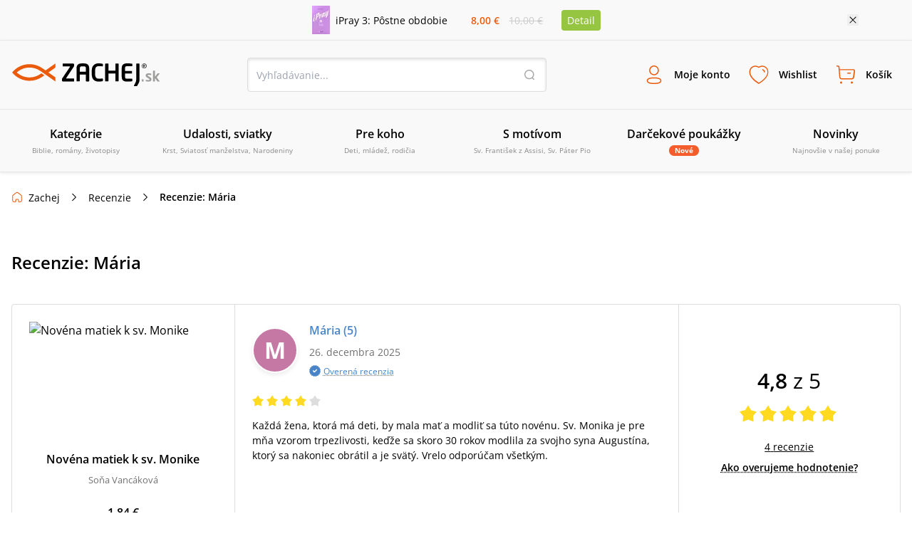

--- FILE ---
content_type: application/javascript
request_url: https://sources.zachej.sk/_next/static/chunks/webpack-5300d5980964ea0d.js
body_size: 1291
content:
(function(){"use strict";var d,g,s,b,m,p,u,O,h,j={},_={};function n(t){var r=_[t];if(r!==void 0)return r.exports;var o=_[t]={exports:{}},i=!0;try{j[t].call(o.exports,o,o.exports,n),i=!1}finally{i&&delete _[t]}return o.exports}n.m=j,d=[],n.O=function(t,r,o,i){if(r){i=i||0;for(var e=d.length;e>0&&d[e-1][2]>i;e--)d[e]=d[e-1];d[e]=[r,o,i];return}for(var a=1/0,e=0;e<d.length;e++){for(var r=d[e][0],o=d[e][1],i=d[e][2],c=!0,f=0;f<r.length;f++)a>=i&&Object.keys(n.O).every(function(v){return n.O[v](r[f])})?r.splice(f--,1):(c=!1,i<a&&(a=i));if(c){d.splice(e--,1);var l=o()}}return l},n.n=function(t){var r=t&&t.__esModule?function(){return t.default}:function(){return t};return n.d(r,{a:r}),r},s=Object.getPrototypeOf?function(t){return Object.getPrototypeOf(t)}:function(t){return t.__proto__},n.t=function(t,r){if(1&r&&(t=this(t)),8&r||typeof t=="object"&&t&&(4&r&&t.__esModule||16&r&&typeof t.then=="function"))return t;var o=Object.create(null);n.r(o);var i={};g=g||[null,s({}),s([]),s(s)];for(var e=2&r&&t;typeof e=="object"&&!~g.indexOf(e);e=s(e))Object.getOwnPropertyNames(e).forEach(function(a){i[a]=function(){return t[a]}});return i.default=function(){return t},n.d(o,i),o},n.d=function(t,r){for(var o in r)n.o(r,o)&&!n.o(t,o)&&Object.defineProperty(t,o,{enumerable:!0,get:r[o]})},n.f={},n.e=function(t){return Promise.all(Object.keys(n.f).reduce(function(r,o){return n.f[o](t,r),r},[]))},n.u=function(t){return t===6066?"static/chunks/6066-0ffb830c3a3f0b2d.js":"static/chunks/"+t+"."+{401:"562a69a777fa0d98",598:"ddf3c279ec63fc73",933:"72104c7b6359b273",1054:"d29b97d0ea7fa4ac",2870:"02af9c76619fe531",4069:"bfdf8241ba858b77",4468:"729e2f7746b7bac4",5072:"9e0e7dc1827032aa",5100:"f1adbe833a199353",5217:"1d3bd91d29b48166",5489:"9a31da2370b4d1c9",5527:"9a94b66f7a81a74d",7235:"be766aac78bf13b8",8144:"525049ed574f3288",8485:"30fe847932d4c852",8857:"6f35dce11fecd1ee",9578:"51cb3990e8ab2ad1",9688:"0676271adb468204",9781:"28fa24a20f0c4210"}[t]+".js"},n.miniCssF=function(t){return"static/css/"+{2888:"db93ead9d0e3d8d5",4483:"7611409ba7aed579",8578:"7611409ba7aed579"}[t]+".css"},n.g=(function(){if(typeof globalThis=="object")return globalThis;try{return this||Function("return this")()}catch{if(typeof window=="object")return window}})(),n.o=function(t,r){return Object.prototype.hasOwnProperty.call(t,r)},b={},m="_N_E:",n.l=function(t,r,o,i){if(b[t]){b[t].push(r);return}if(o!==void 0)for(var e,a,c=document.getElementsByTagName("script"),f=0;f<c.length;f++){var l=c[f];if(l.getAttribute("src")==t||l.getAttribute("data-webpack")==m+o){e=l;break}}e||(a=!0,(e=document.createElement("script")).charset="utf-8",e.timeout=120,n.nc&&e.setAttribute("nonce",n.nc),e.setAttribute("data-webpack",m+o),e.src=n.tu(t)),b[t]=[r];var y=function(k,w){e.onerror=e.onload=null,clearTimeout(P);var v=b[t];if(delete b[t],e.parentNode&&e.parentNode.removeChild(e),v&&v.forEach(function(E){return E(w)}),k)return k(w)},P=setTimeout(y.bind(null,void 0,{type:"timeout",target:e}),12e4);e.onerror=y.bind(null,e.onerror),e.onload=y.bind(null,e.onload),a&&document.head.appendChild(e)},n.r=function(t){typeof Symbol<"u"&&Symbol.toStringTag&&Object.defineProperty(t,Symbol.toStringTag,{value:"Module"}),Object.defineProperty(t,"__esModule",{value:!0})},n.tt=function(){return p===void 0&&(p={createScriptURL:function(t){return t}},typeof trustedTypes<"u"&&trustedTypes.createPolicy&&(p=trustedTypes.createPolicy("nextjs#bundler",p))),p},n.tu=function(t){return n.tt().createScriptURL(t)},n.p="/_next/",u={2272:0},n.f.j=function(t,r){var o=n.o(u,t)?u[t]:void 0;if(o!==0)if(o)r.push(o[2]);else if(t!=2272){var i=new Promise(function(c,f){o=u[t]=[c,f]});r.push(o[2]=i);var e=n.p+n.u(t),a=Error();n.l(e,function(c){if(n.o(u,t)&&((o=u[t])!==0&&(u[t]=void 0),o)){var f=c&&(c.type==="load"?"missing":c.type),l=c&&c.target&&c.target.src;a.message="Loading chunk "+t+` failed.
(`+f+": "+l+")",a.name="ChunkLoadError",a.type=f,a.request=l,o[1](a)}},"chunk-"+t,t)}else u[t]=0},n.O.j=function(t){return u[t]===0},O=function(t,r){var o,i,e=r[0],a=r[1],c=r[2],f=0;if(e.some(function(y){return u[y]!==0})){for(o in a)n.o(a,o)&&(n.m[o]=a[o]);if(c)var l=c(n)}for(t&&t(r);f<e.length;f++)i=e[f],n.o(u,i)&&u[i]&&u[i][0](),u[i]=0;return n.O(l)},(h=self.webpackChunk_N_E=self.webpackChunk_N_E||[]).forEach(O.bind(null,0)),h.push=O.bind(null,h.push.bind(h))})();


--- FILE ---
content_type: image/svg+xml
request_url: https://sources.zachej.sk/nextpublic/header/wishlist.svg
body_size: -548
content:
<svg xmlns="http://www.w3.org/2000/svg" xml:space="preserve" width="32" height="32" viewBox="0 0 32 32"><path d="M16 28.8c-.1 0-.2 0-.4-.1-.4-.2-10.2-5.6-12.5-13-1.5-4.6.1-10.3 5.4-12 2.5-.8 5.3-.4 7.5 1 2.2-1.4 4.9-1.8 7.4-1 5.3 1.7 6.9 7.4 5.4 12-2.3 7.3-12.1 12.7-12.5 13-.1 0-.2.1-.3.1m-4.8-24c-.7 0-1.5.1-2.2.3-4.5 1.5-5.7 6.3-4.4 10.1 1.9 6 9.7 10.9 11.5 11.9 1.8-1 9.6-5.9 11.5-11.9 1.2-3.8.1-8.7-4.5-10.1-2.2-.7-4.7-.3-6.6 1.1q-.45.3-.9 0c-1.3-1-2.9-1.4-4.4-1.4M24 12.9c.4 0 .7-.4.7-.8-.1-1.8-1.4-3.3-3.1-3.9-.4-.1-.8.1-.9.5s.1.8.5.9c1.1.4 1.9 1.4 2 2.6 0 .4.3.7.8.7q-.15 0 0 0" style="fill:#ea5b0c"/></svg>

--- FILE ---
content_type: image/svg+xml
request_url: https://sources.zachej.sk/nextpublic/footer/visa.svg
body_size: -241
content:
<svg xmlns="http://www.w3.org/2000/svg" width="80" height="48" viewBox="0 0 80 48"><defs><clipPath id="a"><path fill="#1a1f70" d="M25.57 5.158c0 2.243 2.019 3.439 3.514 4.187 1.57.748 2.093 1.271 2.093 1.944 0 1.047-1.271 1.5-2.392 1.5a8.7 8.7 0 0 1-4.112-.972l-.748 3.365a11.3 11.3 0 0 0 4.411.822c4.188 0 6.954-2.093 6.954-5.308 0-4.112-5.608-4.336-5.608-6.131 0-.523.523-1.121 1.72-1.271a7.53 7.53 0 0 1 3.962.673l.673-3.29a10.1 10.1 0 0 0-3.739-.673c-3.888.075-6.729 2.168-6.729 5.159M42.841.303a1.89 1.89 0 0 0-1.72 1.122l-5.981 14.28h4.187l.823-2.318h5.159l.449 2.318h3.664L46.206.305h-3.364m.6 4.187 1.2 5.832h-3.289l2.093-5.832M20.493.305l-3.29 15.477h3.96L24.452.305H20.49m-5.907 0-4.19 10.534-1.72-8.972A1.906 1.906 0 0 0 6.804.297H.075L0 .746a16.4 16.4 0 0 1 3.963 1.346c.6.3.748.6.971 1.346l3.215 12.337h4.187L18.766.298h-4.187" data-name="Path 1265"/></clipPath></defs><g data-name="Group 6567" transform="translate(-17853 -6437)"><rect width="80" height="48" fill="#fff" data-name="Rectangle 6094" rx="4" transform="translate(17853 6437)"/><g clip-path="url(#a)" transform="translate(17868.289 6453.005)"><path fill="#1a1f70" d="m-5.151 1.947 48.748-17.949 11.065 30.131L5.915 32.078"/></g></g></svg>

--- FILE ---
content_type: application/javascript
request_url: https://sources.zachej.sk/_next/static/chunks/pages/recenzie/%5B...url%5D-6e5f89c13e1bf8cc.js
body_size: -323
content:
(self.webpackChunk_N_E=self.webpackChunk_N_E||[]).push([[8345],{4578:function(i,n,r){"use strict";r.r(n),r.d(n,{__N_SSP:function(){return l},default:function(){return g}});var d=r(4212),_=r(425),f=r(8039);r(7294);var w=r(5245),c=r(6028),t=r(5893),l=!0;function g(e){var s=e.reviewer,h=e.banners,b=e.breadcrumbs,p=e.cart,v=e.categories,N=e.footerData,k=e.prices,a=e.user,m=e.wishlist,x=e.settings,u=e.page,o=e.reviews,Z=e.reviewerId;return(0,t.jsxs)(t.Fragment,{children:[(0,t.jsx)(_.Z,{title:c.Z.getTitle("recenzia",[s.nickName?s.nickName:o.data[0].author],u),link:c.Z.getCanonicalUrl("recenzia",[s.id?s.id:s.hash],u),user:a,pageIndexed:!1,testing:!1}),(0,t.jsx)(d.Z,{banners:h,categories:v,prices:k,user:a,cart:p,wishlistInfo:m}),(0,t.jsx)(f.Z,{settings:x,customer:s,breadcrumbs:b,reviews:o,reviewerId:Z,user:a}),(0,t.jsx)(w.Z,{data:N})]})}},182:function(i,n,r){(window.__NEXT_P=window.__NEXT_P||[]).push(["/recenzie/[...url]",function(){return r(4578)}])}},function(i){i.O(0,[6188,7883,4578,9311,1466,9774,2888,179],function(){return i(i.s=182)}),_N_E=i.O()}]);


--- FILE ---
content_type: image/svg+xml
request_url: https://sources.zachej.sk/nextpublic/footer/heureka.svg
body_size: -439
content:
<svg xmlns="http://www.w3.org/2000/svg" id="heureka" viewBox="0 0 45.854 48"><defs><style>.cls-1{fill:#000}</style></defs><path id="Path_360" d="m16.025 18.652.814-12.1-5.107-3.443-1.11 11.88L0 20.54l5.144 3.442zM4.848 25.388.592 28.719l10.955 4.737 2 11.769 4.253-3.331L16.1 29.9zM26.905 32.9l-7.772 9.29 2.11 5.81 7.92-8.956 11.806 1.739-2.11-5.773zm11.362-21.168 1.7-5.958-11.656 2.59L19.8 0l-1.7 5.958 8.438 8.7zm.629 1.221-5.662 10.7L39.673 33.9l6.18-.222-6.069-10.289 5.329-10.7z" class="cls-1" data-name="Path 360"/><path id="Path_361" d="M53.137 50.16 55.8 44.5l-6.106 1.3-4.551-4.3-.666 6.254-5.477 3 5.7 2.517 1.184 6.18 4.182-4.663 6.217.777z" class="cls-1" data-name="Path 361" transform="translate(-24.567 -26.141)"/></svg>

--- FILE ---
content_type: application/javascript
request_url: https://sources.zachej.sk/_next/static/krHxQ2CT6TcpzvbH6jjwo/_buildManifest.js
body_size: 419
content:
self.__BUILD_MANIFEST=(function(a,s,e,c,t,i,u,k,n,b,o,d,l,r,j,f){return{__rewrites:{afterFiles:[],beforeFiles:[],fallback:[]},"/":[a,t,s,i,"static/chunks/pages/index-c1a50cd752c0d7bc.js"],"/_error":["static/chunks/pages/_error-5233bfd8ecd2a393.js"],"/autor":[a,s,"static/chunks/pages/autor-2769459c63d17f80.js"],"/autor/[...url]":[a,t,e,s,c,i,u,k,"static/chunks/pages/autor/[...url]-ff528cb2b6a9eee4.js"],"/blog":[a,e,s,c,n,"static/chunks/pages/blog-bcf4e5cfdb54856d.js"],"/blog/kategoria/[id]/[...url]":[a,e,s,c,n,"static/chunks/pages/blog/kategoria/[id]/[...url]-f5676b21258922bb.js"],"/blog/[...url]":[a,t,o,s,i,n,d,l,"static/chunks/pages/blog/[...url]-79ca62155b061b45.js"],"/edicia":[a,t,e,s,c,i,u,k,"static/chunks/pages/edicia-b339e8f2fe291992.js"],"/filter":[a,s,"static/chunks/pages/filter-3774b7fb969ded0c.js"],"/filter/[...url]":[a,t,e,s,c,i,u,k,"static/chunks/pages/filter/[...url]-f16bdea5b39c3f27.js"],"/kategoria/[id]/[...url]":[a,t,e,s,c,i,u,k,"static/chunks/pages/kategoria/[id]/[...url]-5ac473edb6d3b550.js"],"/kontakt":[a,s,"static/chunks/pages/kontakt-1486bf1a7d12163f.js"],"/kosik":[a,s,b,"static/chunks/pages/kosik-7f6bba18c12b6970.js"],"/kosik/doprava":[a,"static/chunks/1667-b8f8893245b7a3e8.js",s,b,"static/chunks/pages/kosik/doprava-6399b29e3347261e.js"],"/kosik/kontakt":[a,s,b,"static/chunks/pages/kosik/kontakt-bf4cadb6fb6922ba.js"],"/moj-ucet/objednavka/[id]":[a,s,r,"static/chunks/pages/moj-ucet/objednavka/[id]-46e354a4e101afb5.js"],"/moj-ucet/objednavka/[id]/[url]":[a,s,r,"static/chunks/pages/moj-ucet/objednavka/[id]/[url]-ef885f8495a82385.js"],"/moj-ucet/[url]":[a,t,e,s,c,i,u,"static/chunks/pages/moj-ucet/[url]-bfbc8ae3cc9c293d.js"],"/objednavka_odoslana/[id]":[a,s,"static/chunks/pages/objednavka_odoslana/[id]-b6848dfda4592f91.js"],"/oblast/[id]/[url]":[a,t,e,s,c,i,u,k,"static/chunks/pages/oblast/[id]/[url]-96468d0ce991e359.js"],"/oblasti":[a,s,"static/chunks/pages/oblasti-ea4f6f6e2a0ed080.js"],"/produkt/[id]/[url]":[a,t,o,"static/chunks/2879-7e82fa4bf6760fea.js",s,i,d,l,"static/chunks/pages/produkt/[id]/[url]-cfbc6c4f514c8547.js"],"/recenzie":[a,e,s,c,j,"static/chunks/pages/recenzie-5c79de19f7ee5a8f.js"],"/recenzie/[...url]":[a,e,s,c,j,"static/chunks/pages/recenzie/[...url]-6e5f89c13e1bf8cc.js"],"/seria":[a,t,e,s,c,i,u,k,"static/chunks/pages/seria-fe0927058a336a77.js"],"/vydavatelstvo":[a,t,e,s,c,i,u,k,"static/chunks/pages/vydavatelstvo-9703e08732b48b5c.js"],"/vyhladavanie":[a,t,e,s,c,i,u,k,"static/chunks/pages/vyhladavanie-f46dabb236bfb636.js"],"/zabudnute-heslo":[a,s,"static/chunks/pages/zabudnute-heslo-d7c662227a453db9.js"],"/zachej-magazin":[a,s,f,"static/chunks/pages/zachej-magazin-a40b881995d6fe5a.js"],"/zachej-magazin/prihlasenie":[a,s,f,"static/chunks/pages/zachej-magazin/prihlasenie-73320c0093c4aea5.js"],"/zachejclub":[a,s,"static/chunks/pages/zachejclub-e67552bc04833127.js"],"/zmena-hesla":[a,s,"static/chunks/pages/zmena-hesla-affa5687aafc1a42.js"],"/[...slug]":[a,t,e,s,c,i,u,k,"static/chunks/pages/[...slug]-e05d981896ccbc29.js"],sortedPages:["/","/_app","/_error","/autor","/autor/[...url]","/blog","/blog/kategoria/[id]/[...url]","/blog/[...url]","/edicia","/filter","/filter/[...url]","/kategoria/[id]/[...url]","/kontakt","/kosik","/kosik/doprava","/kosik/kontakt","/moj-ucet/objednavka/[id]","/moj-ucet/objednavka/[id]/[url]","/moj-ucet/[url]","/objednavka_odoslana/[id]","/oblast/[id]/[url]","/oblasti","/produkt/[id]/[url]","/recenzie","/recenzie/[...url]","/seria","/vydavatelstvo","/vyhladavanie","/zabudnute-heslo","/zachej-magazin","/zachej-magazin/prihlasenie","/zachejclub","/zmena-hesla","/[...slug]"]}})("static/chunks/6188-c2edbc2f4b6ada17.js","static/chunks/4578-ffaa30282369954c.js","static/chunks/7883-e99644639ee5c79f.js","static/chunks/9311-7dea8ae64c36c999.js","static/chunks/6066-0ffb830c3a3f0b2d.js","static/chunks/4062-01658e8f12d75797.js","static/chunks/2995-55a7b98b81812ff6.js","static/chunks/9758-b87644d82a9d78c7.js","static/chunks/8845-9b896e9788c34a9a.js","static/chunks/4304-08074f669e955c66.js","static/chunks/3224-6e8e0c3efda3c3f5.js","static/chunks/2663-a717f155121a9b1f.js","static/css/7611409ba7aed579.css","static/chunks/4571-0d5115e9dfe7a571.js","static/chunks/1466-48fa4e5972538f96.js","static/chunks/5954-21563f3fd05bec09.js"),self.__BUILD_MANIFEST_CB&&self.__BUILD_MANIFEST_CB();


--- FILE ---
content_type: application/javascript
request_url: https://sources.zachej.sk/_next/static/chunks/6188-c2edbc2f4b6ada17.js
body_size: 14696
content:
(self.webpackChunk_N_E=self.webpackChunk_N_E||[]).push([[6188],{4088:function(E){E.exports=function(){for(var e=arguments.length,t=[],c=0;c<e;c++)t[c]=arguments[c];if((t=t.filter(function(f){return f!=null})).length!==0)return t.length===1?t[0]:t.reduce(function(f,l){return function(){f.apply(this,arguments),l.apply(this,arguments)}})}},8141:function(E,e,t){"use strict";var c=t(4836);e.__esModule=!0,e.default=function(l,s){l.classList?l.classList.add(s):(0,f.default)(l,s)||(typeof l.className=="string"?l.className=l.className+" "+s:l.setAttribute("class",(l.className&&l.className.baseVal||"")+" "+s))};var f=c(t(404));E.exports=e.default},404:function(E,e){"use strict";e.__esModule=!0,e.default=function(t,c){return t.classList?!!c&&t.classList.contains(c):(" "+(t.className.baseVal||t.className)+" ").indexOf(" "+c+" ")!==-1},E.exports=e.default},602:function(E){"use strict";function e(t,c){return t.replace(RegExp("(^|\\s)"+c+"(?:\\s|$)","g"),"$1").replace(/\s+/g," ").replace(/^\s*|\s*$/g,"")}E.exports=function(t,c){t.classList?t.classList.remove(c):typeof t.className=="string"?t.className=e(t.className,c):t.setAttribute("class",e(t.className&&t.className.baseVal||"",c))}},702:function(E,e,t){"use strict";var c,f,l,s,p,g,y,_,i,a,m,u=t(4836);e.__esModule=!0,e.default=e.animationEnd=e.animationDelay=e.animationTiming=e.animationDuration=e.animationName=e.transitionEnd=e.transitionDuration=e.transitionDelay=e.transitionTiming=e.transitionProperty=e.transform=void 0;var n=u(t(139)),o="transform";if(e.transform=o,e.animationEnd=l,e.transitionEnd=f,e.transitionDelay=y,e.transitionTiming=g,e.transitionDuration=p,e.transitionProperty=s,e.animationDelay=m,e.animationTiming=a,e.animationDuration=i,e.animationName=_,n.default){var h=(function(){for(var r,O,v=document.createElement("div").style,j={O:function(w){return"o"+w.toLowerCase()},Moz:function(w){return w.toLowerCase()},Webkit:function(w){return"webkit"+w},ms:function(w){return"MS"+w}},S=Object.keys(j),A="",b=0;b<S.length;b++){var P=S[b];if(P+"TransitionProperty"in v){A="-"+P.toLowerCase(),r=j[P]("TransitionEnd"),O=j[P]("AnimationEnd");break}}return!r&&"transitionProperty"in v&&(r="transitionend"),!O&&"animationName"in v&&(O="animationend"),v=null,{animationEnd:O,transitionEnd:r,prefix:A}})();c=h.prefix,e.transitionEnd=f=h.transitionEnd,e.animationEnd=l=h.animationEnd,e.transform=o=c+"-"+o,e.transitionProperty=s=c+"-transition-property",e.transitionDuration=p=c+"-transition-duration",e.transitionDelay=y=c+"-transition-delay",e.transitionTiming=g=c+"-transition-timing-function",e.animationName=_=c+"-animation-name",e.animationDuration=i=c+"-animation-duration",e.animationTiming=a=c+"-animation-delay",e.animationDelay=m=c+"-animation-timing-function"}var d={transform:o,end:f,property:s,timing:g,delay:y,duration:p};e.default=d},139:function(E,e){"use strict";e.__esModule=!0,e.default=void 0;var t=!!(typeof window<"u"&&window.document&&window.document.createElement);e.default=t,E.exports=e.default},5177:function(E,e,t){"use strict";var c,f=t(4836);e.__esModule=!0,e.default=void 0;var l=f(t(139)),s="clearTimeout",p=function(_){var i=new Date().getTime(),a=setTimeout(_,Math.max(0,16-(i-y)));return y=i,a},g=function(_,i){return _+(_?i[0].toUpperCase()+i.substr(1):i)+"AnimationFrame"};l.default&&["","webkit","moz","o","ms"].some(function(_){var i=g(_,"request");if(i in window)return s=g(_,"cancel"),p=function(a){return window[i](a)}});var y=new Date().getTime();(c=function(_){return p(_)}).cancel=function(_){window[s]&&typeof window[s]=="function"&&window[s](_)},e.default=c,E.exports=e.default},6787:function(E,e,t){"use strict";var c=t(7980),f=t(3323),l=t(5696),s=t(930),p=["src","srcSet","sizes","height","width","decoding","className","style","fetchPriority","placeholder","loading","unoptimized","fill","onLoadRef","onLoadingCompleteRef","setBlurComplete","setShowAltText","onLoad","onError"];function g(b,P){var w=Object.keys(b);if(Object.getOwnPropertySymbols){var T=Object.getOwnPropertySymbols(b);P&&(T=T.filter(function(x){return Object.getOwnPropertyDescriptor(b,x).enumerable})),w.push.apply(w,T)}return w}function y(b){for(var P=1;P<arguments.length;P++){var w=arguments[P]!=null?arguments[P]:{};P%2?g(Object(w),!0).forEach(function(T){s(b,T,w[T])}):Object.getOwnPropertyDescriptors?Object.defineProperties(b,Object.getOwnPropertyDescriptors(w)):g(Object(w)).forEach(function(T){Object.defineProperty(b,T,Object.getOwnPropertyDescriptor(w,T))})}return b}Object.defineProperty(e,"__esModule",{value:!0}),Object.defineProperty(e,"Image",{enumerable:!0,get:function(){return A}});var _=t(8754),i=t(1757)._(t(7294)),a=_._(t(3935)),m=_._(t(2268)),u=t(9509),n=t(6314),o=t(7616);t(9067);var h=t(6643),d=_._(t(1908)),r={deviceSizes:[640,750,828,1080,1200,1920,2048,3840],imageSizes:[16,32,48,64,96,128,256,384],path:"/_next/image/",loader:"default",dangerouslyAllowSVG:!1,unoptimized:!1};function O(b,P,w,T,x,D){var k=b?.src;b&&b["data-loaded-src"]!==k&&(b["data-loaded-src"]=k,("decode"in b?b.decode():Promise.resolve()).catch(function(){}).then(function(){if(b.parentElement&&b.isConnected){if(P!=="empty"&&x(!0),w?.current){var B=new Event("load");Object.defineProperty(B,"target",{writable:!1,value:b});var z=!1,M=!1;w.current(y(y({},B),{},{nativeEvent:B,currentTarget:b,target:b,isDefaultPrevented:function(){return z},isPropagationStopped:function(){return M},persist:function(){},preventDefault:function(){z=!0,B.preventDefault()},stopPropagation:function(){M=!0,B.stopPropagation()}}))}T?.current&&T.current(b)}}))}function v(b){var P=l(i.version.split("."),2),w=P[0],T=P[1],x=parseInt(w,10),D=parseInt(T,10);return x>18||x===18&&D>=3?{fetchPriority:b}:{fetchpriority:b}}var j=(0,i.forwardRef)(function(b,P){var w=b.src,T=b.srcSet,x=b.sizes,D=b.height,k=b.width,B=b.decoding,z=b.className,M=b.style,J=b.fetchPriority,N=b.placeholder,K=b.loading,Z=b.unoptimized,R=b.fill,U=b.onLoadRef,F=b.onLoadingCompleteRef,q=b.setBlurComplete,L=b.setShowAltText,V=(b.onLoad,b.onError),ee=f(b,p);return i.default.createElement("img",y(y(y({},ee),v(J)),{},{loading:K,width:k,height:D,decoding:B,"data-nimg":R?"fill":"1",className:z,style:M,sizes:x,srcSet:T,src:w,ref:(0,i.useCallback)(function(I){P&&(typeof P=="function"?P(I):typeof P=="object"&&(P.current=I)),I&&(V&&(I.src=I.src),I.complete&&O(I,N,U,F,q,Z))},[w,N,U,F,q,V,Z,P]),onLoad:function(I){O(I.currentTarget,N,U,F,q,Z)},onError:function(I){L(!0),N!=="empty"&&q(!0),V&&V(I)}}))});function S(b){var P=b.isAppRouter,w=b.imgAttributes,T=y({as:"image",imageSrcSet:w.srcSet,imageSizes:w.sizes,crossOrigin:w.crossOrigin,referrerPolicy:w.referrerPolicy},v(w.fetchPriority));return P&&a.default.preload?(a.default.preload(w.src,T),null):i.default.createElement(m.default,null,i.default.createElement("link",y({key:"__nimg-"+w.src+w.srcSet+w.sizes,rel:"preload",href:w.srcSet?void 0:w.src},T)))}var A=(0,i.forwardRef)(function(b,P){var w=(0,i.useContext)(h.RouterContext),T=(0,i.useContext)(o.ImageConfigContext),x=(0,i.useMemo)(function(){var L=r||T||n.imageConfigDefault,V=[].concat(c(L.deviceSizes),c(L.imageSizes)).sort(function(I,H){return I-H}),ee=L.deviceSizes.sort(function(I,H){return I-H});return y(y({},L),{},{allSizes:V,deviceSizes:ee})},[T]),D=b.onLoad,k=b.onLoadingComplete,B=(0,i.useRef)(D);(0,i.useEffect)(function(){B.current=D},[D]);var z=(0,i.useRef)(k);(0,i.useEffect)(function(){z.current=k},[k]);var M=l((0,i.useState)(!1),2),J=M[0],N=M[1],K=l((0,i.useState)(!1),2),Z=K[0],R=K[1],U=(0,u.getImgProps)(b,{defaultLoader:d.default,imgConf:x,blurComplete:J,showAltText:Z}),F=U.props,q=U.meta;return i.default.createElement(i.default.Fragment,null,i.default.createElement(j,y(y({},F),{},{unoptimized:q.unoptimized,placeholder:q.placeholder,fill:q.fill,onLoadRef:B,onLoadingCompleteRef:z,setBlurComplete:N,setShowAltText:R,ref:P})),q.priority?i.default.createElement(S,{isAppRouter:!w,imgAttributes:F}):null)});(typeof e.default=="function"||typeof e.default=="object"&&e.default!==null)&&e.default.__esModule===void 0&&(Object.defineProperty(e.default,"__esModule",{value:!0}),Object.assign(e.default,e),E.exports=e.default)},3539:function(E,e,t){"use strict";Object.defineProperty(e,"__esModule",{value:!0}),Object.defineProperty(e,"AmpStateContext",{enumerable:!0,get:function(){return c}});var c=t(8754)._(t(7294)).default.createContext({})},7187:function(E,e){"use strict";function t(c){var f=c===void 0?{}:c,l=f.ampFirst,s=f.hybrid,p=f.hasQuery;return l!==void 0&&l||s!==void 0&&s&&p!==void 0&&p}Object.defineProperty(e,"__esModule",{value:!0}),Object.defineProperty(e,"isInAmpMode",{enumerable:!0,get:function(){return t}})},5941:function(E,e,t){"use strict";var c=t(930);function f(i,a){var m=Object.keys(i);if(Object.getOwnPropertySymbols){var u=Object.getOwnPropertySymbols(i);a&&(u=u.filter(function(n){return Object.getOwnPropertyDescriptor(i,n).enumerable})),m.push.apply(m,u)}return m}function l(i){for(var a=1;a<arguments.length;a++){var m=arguments[a]!=null?arguments[a]:{};a%2?f(Object(m),!0).forEach(function(u){c(i,u,m[u])}):Object.getOwnPropertyDescriptors?Object.defineProperties(i,Object.getOwnPropertyDescriptors(m)):f(Object(m)).forEach(function(u){Object.defineProperty(i,u,Object.getOwnPropertyDescriptor(m,u))})}return i}Object.defineProperty(e,"__esModule",{value:!0}),(function(i,a){for(var m in a)Object.defineProperty(i,m,{enumerable:!0,get:a[m]})})(e,{noSSR:function(){return y},default:function(){return _}});var s=t(8754),p=(t(7294),s._(t(3449)));function g(i){return{default:i?.default||i}}function y(i,a){return delete a.webpack,delete a.modules,i(a)}function _(i,a){var m=p.default,u={loading:function(o){return o.error,o.isLoading,o.pastDelay,null}};i instanceof Promise?u.loader=function(){return i}:typeof i=="function"?u.loader=i:typeof i=="object"&&(u=l(l({},u),i));var n=(u=l(l({},u),a)).loader;return u.loadableGenerated&&(u=l(l({},u),u.loadableGenerated),delete u.loadableGenerated),typeof u.ssr!="boolean"||u.ssr?m(l(l({},u),{},{loader:function(){return n!=null?n().then(g):Promise.resolve(g(function(){return null}))}})):(delete u.webpack,delete u.modules,y(m,u))}(typeof e.default=="function"||typeof e.default=="object"&&e.default!==null)&&e.default.__esModule===void 0&&(Object.defineProperty(e.default,"__esModule",{value:!0}),Object.assign(e.default,e),E.exports=e.default)},9509:function(E,e,t){"use strict";t(5696);var c=t(930),f=t(3323),l=t(7980),s=["src","sizes","unoptimized","priority","loading","className","quality","width","height","fill","style","onLoad","onLoadingComplete","placeholder","blurDataURL","fetchPriority","layout","objectFit","objectPosition","lazyBoundary","lazyRoot"],p=["config"];function g(n,o){var h=Object.keys(n);if(Object.getOwnPropertySymbols){var d=Object.getOwnPropertySymbols(n);o&&(d=d.filter(function(r){return Object.getOwnPropertyDescriptor(n,r).enumerable})),h.push.apply(h,d)}return h}function y(n){for(var o=1;o<arguments.length;o++){var h=arguments[o]!=null?arguments[o]:{};o%2?g(Object(h),!0).forEach(function(d){c(n,d,h[d])}):Object.getOwnPropertyDescriptors?Object.defineProperties(n,Object.getOwnPropertyDescriptors(h)):g(Object(h)).forEach(function(d){Object.defineProperty(n,d,Object.getOwnPropertyDescriptor(h,d))})}return n}Object.defineProperty(e,"__esModule",{value:!0}),Object.defineProperty(e,"getImgProps",{enumerable:!0,get:function(){return u}}),t(9067);var _=t(277),i=t(6314);function a(n){return n.default!==void 0}function m(n){return n===void 0?n:typeof n=="number"?Number.isFinite(n)?n:NaN:typeof n=="string"&&/^[0-9]+$/.test(n)?parseInt(n,10):NaN}function u(n,o){var h,d,r,O,v=n.src,j=n.sizes,S=n.unoptimized,A=S!==void 0&&S,b=n.priority,P=b!==void 0&&b,w=n.loading,T=n.className,x=n.quality,D=n.width,k=n.height,B=n.fill,z=B!==void 0&&B,M=n.style,J=(n.onLoad,n.onLoadingComplete,n.placeholder),N=J===void 0?"empty":J,K=n.blurDataURL,Z=n.fetchPriority,R=n.layout,U=n.objectFit,F=n.objectPosition,q=(n.lazyBoundary,n.lazyRoot,f(n,s)),L=o.imgConf,V=o.showAltText,ee=o.blurComplete,I=o.defaultLoader,H=L||i.imageConfigDefault;if("allSizes"in H)d=H;else{var oe=[].concat(l(H.deviceSizes),l(H.imageSizes)).sort(function(Q,ne){return Q-ne}),ce=H.deviceSizes.sort(function(Q,ne){return Q-ne});d=y(y({},H),{},{allSizes:oe,deviceSizes:ce})}var ie=q.loader||I;delete q.loader,delete q.srcSet;var te="__next_img_default"in ie;if(te){if(d.loader==="custom")throw Error('Image with src "'+v+`" is missing "loader" prop.
Read more: https://nextjs.org/docs/messages/next-image-missing-loader`)}else{var X=ie;ie=function(Q){return Q.config,X(f(Q,p))}}if(R){R==="fill"&&(z=!0);var C={intrinsic:{maxWidth:"100%",height:"auto"},responsive:{width:"100%",height:"auto"}}[R];C&&(M=y(y({},M),C));var Y={responsive:"100vw",fill:"100vw"}[R];Y&&!j&&(j=Y)}var ae="",$=m(D),G=m(k);if(typeof(h=v)=="object"&&(a(h)||h.src!==void 0)){var W=a(v)?v.default:v;if(!W.src)throw Error("An object should only be passed to the image component src parameter if it comes from a static image import. It must include src. Received "+JSON.stringify(W));if(!W.height||!W.width)throw Error("An object should only be passed to the image component src parameter if it comes from a static image import. It must include height and width. Received "+JSON.stringify(W));if(r=W.blurWidth,O=W.blurHeight,K=K||W.blurDataURL,ae=W.src,!z)if($||G){if($&&!G){var fe=$/W.width;G=Math.round(W.height*fe)}else if(!$&&G){var re=G/W.height;$=Math.round(W.width*re)}}else $=W.width,G=W.height}var _e=!P&&(w==="lazy"||w===void 0);(!(v=typeof v=="string"?v:ae)||v.startsWith("data:")||v.startsWith("blob:"))&&(A=!0,_e=!1),d.unoptimized&&(A=!0),te&&v.endsWith(".svg")&&!d.dangerouslyAllowSVG&&(A=!0),P&&(Z="high");var Ce=m(x),de=Object.assign(z?{position:"absolute",height:"100%",width:"100%",left:0,top:0,right:0,bottom:0,objectFit:U,objectPosition:F}:{},V?{}:{color:"transparent"},M),Oe=ee||N==="empty"?null:N==="blur"?'url("data:image/svg+xml;charset=utf-8,'+(0,_.getImageBlurSvg)({widthInt:$,heightInt:G,blurWidth:r,blurHeight:O,blurDataURL:K||"",objectFit:de.objectFit})+'")':'url("'+N+'")',xe=Oe?{backgroundSize:de.objectFit||"cover",backgroundPosition:de.objectPosition||"50% 50%",backgroundRepeat:"no-repeat",backgroundImage:Oe}:{},pe=(function(Q){var ne=Q.config,me=Q.src,Ae=Q.unoptimized,ke=Q.width,Ee=Q.quality,he=Q.sizes,je=Q.loader;if(Ae)return{src:me,srcSet:void 0,sizes:void 0};var Pe=(function(ue,se,Se){var Te=ue.deviceSizes,le=ue.allSizes;if(Se){for(var ve,Le=/(^|\s)(1?\d?\d)vw/g,be=[];ve=Le.exec(Se);ve)be.push(parseInt(ve[2]));if(be.length){var Me=.01*Math.min.apply(Math,be);return{widths:le.filter(function(we){return we>=Te[0]*Me}),kind:"w"}}return{widths:le,kind:"w"}}return typeof se!="number"?{widths:Te,kind:"w"}:{widths:l(new Set([se,2*se].map(function(we){return le.find(function(Re){return Re>=we})||le[le.length-1]}))),kind:"x"}})(ne,ke,he),ye=Pe.widths,ge=Pe.kind,De=ye.length-1;return{sizes:he||ge!=="w"?he:"100vw",srcSet:ye.map(function(ue,se){return je({config:ne,src:me,quality:Ee,width:ue})+" "+(ge==="w"?ue:se+1)+ge}).join(", "),src:je({config:ne,src:me,quality:Ee,width:ye[De]})}})({config:d,src:v,unoptimized:A,width:$,quality:Ce,sizes:j,loader:ie});return{props:y(y({},q),{},{loading:_e?"lazy":w,fetchPriority:Z,width:$,height:G,decoding:"async",className:T,style:y(y({},de),xe),sizes:pe.sizes,srcSet:pe.srcSet,src:pe.src}),meta:{unoptimized:A,priority:P,placeholder:N,fill:z}}}},2268:function(E,e,t){"use strict";var c=t(930);function f(o,h){var d=Object.keys(o);if(Object.getOwnPropertySymbols){var r=Object.getOwnPropertySymbols(o);h&&(r=r.filter(function(O){return Object.getOwnPropertyDescriptor(o,O).enumerable})),d.push.apply(d,r)}return d}Object.defineProperty(e,"__esModule",{value:!0}),(function(o,h){for(var d in h)Object.defineProperty(o,d,{enumerable:!0,get:h[d]})})(e,{defaultHead:function(){return i},default:function(){return n}});var l=t(8754),s=t(1757)._(t(7294)),p=l._(t(8959)),g=t(3539),y=t(5963),_=t(7187);function i(o){o===void 0&&(o=!1);var h=[s.default.createElement("meta",{charSet:"utf-8"})];return o||h.push(s.default.createElement("meta",{name:"viewport",content:"width=device-width"})),h}function a(o,h){return typeof h=="string"||typeof h=="number"?o:h.type===s.default.Fragment?o.concat(s.default.Children.toArray(h.props.children).reduce(function(d,r){return typeof r=="string"||typeof r=="number"?d:d.concat(r)},[])):o.concat(h)}t(9067);var m=["name","httpEquiv","charSet","itemProp"];function u(o,h){var d,r,O,v,j=h.inAmpMode;return o.reduce(a,[]).reverse().concat(i(j).reverse()).filter((d=new Set,r=new Set,O=new Set,v={},function(S){var A=!0,b=!1;if(S.key&&typeof S.key!="number"&&S.key.indexOf("$")>0){b=!0;var P=S.key.slice(S.key.indexOf("$")+1);d.has(P)?A=!1:d.add(P)}switch(S.type){case"title":case"base":r.has(S.type)?A=!1:r.add(S.type);break;case"meta":for(var w=0,T=m.length;w<T;w++){var x=m[w];if(S.props.hasOwnProperty(x))if(x==="charSet")O.has(x)?A=!1:O.add(x);else{var D=S.props[x],k=v[x]||new Set;(x!=="name"||!b)&&k.has(D)?A=!1:(k.add(D),v[x]=k)}}}return A})).reverse().map(function(S,A){var b=S.key||A;if(!j&&S.type==="link"&&S.props.href&&["https://fonts.googleapis.com/css","https://use.typekit.net/"].some(function(w){return S.props.href.startsWith(w)})){var P=(function(w){for(var T=1;T<arguments.length;T++){var x=arguments[T]!=null?arguments[T]:{};T%2?f(Object(x),!0).forEach(function(D){c(w,D,x[D])}):Object.getOwnPropertyDescriptors?Object.defineProperties(w,Object.getOwnPropertyDescriptors(x)):f(Object(x)).forEach(function(D){Object.defineProperty(w,D,Object.getOwnPropertyDescriptor(x,D))})}return w})({},S.props||{});return P["data-href"]=P.href,P.href=void 0,P["data-optimized-fonts"]=!0,s.default.cloneElement(S,P)}return s.default.cloneElement(S,{key:b})})}var n=function(o){var h=o.children,d=(0,s.useContext)(g.AmpStateContext),r=(0,s.useContext)(y.HeadManagerContext);return s.default.createElement(p.default,{reduceComponentsToState:u,headManager:r,inAmpMode:(0,_.isInAmpMode)(d)},h)};(typeof e.default=="function"||typeof e.default=="object"&&e.default!==null)&&e.default.__esModule===void 0&&(Object.defineProperty(e.default,"__esModule",{value:!0}),Object.assign(e.default,e),E.exports=e.default)},277:function(E,e){"use strict";function t(c){var f=c.widthInt,l=c.heightInt,s=c.blurWidth,p=c.blurHeight,g=c.blurDataURL,y=c.objectFit,_=s?40*s:f,i=p?40*p:l,a=_&&i?"viewBox='0 0 "+_+" "+i+"'":"";return"%3Csvg xmlns='http://www.w3.org/2000/svg' "+a+"%3E%3Cfilter id='b' color-interpolation-filters='sRGB'%3E%3CfeGaussianBlur stdDeviation='20'/%3E%3CfeColorMatrix values='1 0 0 0 0 0 1 0 0 0 0 0 1 0 0 0 0 0 100 -1' result='s'/%3E%3CfeFlood x='0' y='0' width='100%25' height='100%25'/%3E%3CfeComposite operator='out' in='s'/%3E%3CfeComposite in2='SourceGraphic'/%3E%3CfeGaussianBlur stdDeviation='20'/%3E%3C/filter%3E%3Cimage width='100%25' height='100%25' x='0' y='0' preserveAspectRatio='"+(a?"none":y==="contain"?"xMidYMid":y==="cover"?"xMidYMid slice":"none")+"' style='filter: url(%23b);' href='"+g+"'/%3E%3C/svg%3E"}Object.defineProperty(e,"__esModule",{value:!0}),Object.defineProperty(e,"getImageBlurSvg",{enumerable:!0,get:function(){return t}})},7016:function(E,e,t){"use strict";var c=t(5696);Object.defineProperty(e,"__esModule",{value:!0}),(function(i,a){for(var m in a)Object.defineProperty(i,m,{enumerable:!0,get:a[m]})})(e,{unstable_getImgProps:function(){return y},default:function(){return _}});var f=t(8754),l=t(9509),s=t(9067),p=t(6787),g=f._(t(1908)),y=function(i){(0,s.warnOnce)("Warning: unstable_getImgProps() is experimental and may change or be removed at any time. Use at your own risk.");for(var a=(0,l.getImgProps)(i,{defaultLoader:g.default,imgConf:{deviceSizes:[640,750,828,1080,1200,1920,2048,3840],imageSizes:[16,32,48,64,96,128,256,384],path:"/_next/image/",loader:"default",dangerouslyAllowSVG:!1,unoptimized:!1}}).props,m=0,u=Object.entries(a);m<u.length;m++){var n=c(u[m],2),o=n[0];n[1]===void 0&&delete a[o]}return{props:a}},_=p.Image},1908:function(E,e){"use strict";function t(f){var l=f.config,s=f.src,p=f.width,g=f.quality;return l.path+"?url="+encodeURIComponent(s)+"&w="+p+"&q="+(g||75)}Object.defineProperty(e,"__esModule",{value:!0}),Object.defineProperty(e,"default",{enumerable:!0,get:function(){return c}}),t.__next_img_default=!0;var c=t},5079:function(E,e,t){"use strict";Object.defineProperty(e,"__esModule",{value:!0}),Object.defineProperty(e,"LoadableContext",{enumerable:!0,get:function(){return c}});var c=t(8754)._(t(7294)).default.createContext(null)},3449:function(E,e,t){"use strict";var c=t(930),f=t(3227),l=t(8361);function s(r,O){var v=Object.keys(r);if(Object.getOwnPropertySymbols){var j=Object.getOwnPropertySymbols(r);O&&(j=j.filter(function(S){return Object.getOwnPropertyDescriptor(r,S).enumerable})),v.push.apply(v,j)}return v}function p(r){for(var O=1;O<arguments.length;O++){var v=arguments[O]!=null?arguments[O]:{};O%2?s(Object(v),!0).forEach(function(j){c(r,j,v[j])}):Object.getOwnPropertyDescriptors?Object.defineProperties(r,Object.getOwnPropertyDescriptors(v)):s(Object(v)).forEach(function(j){Object.defineProperty(r,j,Object.getOwnPropertyDescriptor(v,j))})}return r}function g(r,O){(O==null||O>r.length)&&(O=r.length);for(var v=0,j=Array(O);v<O;v++)j[v]=r[v];return j}Object.defineProperty(e,"__esModule",{value:!0}),Object.defineProperty(e,"default",{enumerable:!0,get:function(){return d}});var y=t(8754)._(t(7294)),_=t(5079),i=[],a=[],m=!1;function u(r){var O=r(),v={loading:!0,loaded:null,error:null};return v.promise=O.then(function(j){return v.loading=!1,v.loaded=j,j}).catch(function(j){throw v.loading=!1,v.error=j,j}),v}var n=(function(){function r(O,v){f(this,r),this._loadFn=O,this._opts=v,this._callbacks=new Set,this._delay=null,this._timeout=null,this.retry()}return l(r,[{key:"promise",value:function(){return this._res.promise}},{key:"retry",value:function(){var O=this;this._clearTimeouts(),this._res=this._loadFn(this._opts.loader),this._state={pastDelay:!1,timedOut:!1};var v=this._res,j=this._opts;v.loading&&(typeof j.delay=="number"&&(j.delay===0?this._state.pastDelay=!0:this._delay=setTimeout(function(){O._update({pastDelay:!0})},j.delay)),typeof j.timeout=="number"&&(this._timeout=setTimeout(function(){O._update({timedOut:!0})},j.timeout))),this._res.promise.then(function(){O._update({}),O._clearTimeouts()}).catch(function(S){O._update({}),O._clearTimeouts()}),this._update({})}},{key:"_update",value:function(O){this._state=p(p({},this._state),{},{error:this._res.error,loaded:this._res.loaded,loading:this._res.loading},O),this._callbacks.forEach(function(v){return v()})}},{key:"_clearTimeouts",value:function(){clearTimeout(this._delay),clearTimeout(this._timeout)}},{key:"getCurrentValue",value:function(){return this._state}},{key:"subscribe",value:function(O){var v=this;return this._callbacks.add(O),function(){v._callbacks.delete(O)}}}]),r})();function o(r){return(function(O,v){var j=Object.assign({loader:null,loading:null,delay:200,timeout:null,webpack:null,modules:null},v),S=null;function A(){if(!S){var w=new n(O,j);S={getCurrentValue:w.getCurrentValue.bind(w),subscribe:w.subscribe.bind(w),retry:w.retry.bind(w),promise:w.promise.bind(w)}}return S.promise()}if(!m){var b=j.webpack?j.webpack():j.modules;b&&a.push(function(w){var T,x=(function(k,B){var z=typeof Symbol<"u"&&k[Symbol.iterator]||k["@@iterator"];if(!z){if(Array.isArray(k)||(z=(function(R,U){if(R){if(typeof R=="string")return g(R,U);var F=Object.prototype.toString.call(R).slice(8,-1);if(F==="Object"&&R.constructor&&(F=R.constructor.name),F==="Map"||F==="Set")return Array.from(R);if(F==="Arguments"||/^(?:Ui|I)nt(?:8|16|32)(?:Clamped)?Array$/.test(F))return g(R,U)}})(k))){z&&(k=z);var M=0,J=function(){};return{s:J,n:function(){return M>=k.length?{done:!0}:{done:!1,value:k[M++]}},e:function(R){throw R},f:J}}throw TypeError(`Invalid attempt to iterate non-iterable instance.
In order to be iterable, non-array objects must have a [Symbol.iterator]() method.`)}var N,K=!0,Z=!1;return{s:function(){z=z.call(k)},n:function(){var R=z.next();return K=R.done,R},e:function(R){Z=!0,N=R},f:function(){try{K||z.return==null||z.return()}finally{if(Z)throw N}}}})(b);try{for(x.s();!(T=x.n()).done;){var D=T.value;if(w.includes(D))return A()}}catch(k){x.e(k)}finally{x.f()}})}function P(w,T){A(),(x=y.default.useContext(_.LoadableContext))&&Array.isArray(j.modules)&&j.modules.forEach(function(k){x(k)});var x,D=y.default.useSyncExternalStore(S.subscribe,S.getCurrentValue,S.getCurrentValue);return y.default.useImperativeHandle(T,function(){return{retry:S.retry}},[]),y.default.useMemo(function(){var k;return D.loading||D.error?y.default.createElement(j.loading,{isLoading:D.loading,pastDelay:D.pastDelay,timedOut:D.timedOut,error:D.error,retry:S.retry}):D.loaded?y.default.createElement((k=D.loaded)&&k.default?k.default:k,w):null},[w,D])}return P.preload=function(){return A()},P.displayName="LoadableComponent",y.default.forwardRef(P)})(u,r)}function h(r,O){for(var v=[];r.length;){var j=r.pop();v.push(j(O))}return Promise.all(v).then(function(){if(r.length)return h(r,O)})}o.preloadAll=function(){return new Promise(function(r,O){h(i).then(r,O)})},o.preloadReady=function(r){return r===void 0&&(r=[]),new Promise(function(O){var v=function(){return m=!0,O()};h(a,r).then(v,v)})},window.__NEXT_PRELOADREADY=o.preloadReady;var d=o},8959:function(E,e,t){"use strict";Object.defineProperty(e,"__esModule",{value:!0}),Object.defineProperty(e,"default",{enumerable:!0,get:function(){return s}});var c=t(7294),f=c.useLayoutEffect,l=c.useEffect;function s(p){var g=p.headManager,y=p.reduceComponentsToState;function _(){if(g&&g.mountedInstances){var i=c.Children.toArray(Array.from(g.mountedInstances).filter(Boolean));g.updateHead(y(i,p))}}return f(function(){var i;return g==null||(i=g.mountedInstances)==null||i.add(p.children),function(){var a;g==null||(a=g.mountedInstances)==null||a.delete(p.children)}}),f(function(){return g&&(g._pendingUpdate=_),function(){g&&(g._pendingUpdate=_)}}),l(function(){return g&&g._pendingUpdate&&(g._pendingUpdate(),g._pendingUpdate=null),function(){g&&g._pendingUpdate&&(g._pendingUpdate(),g._pendingUpdate=null)}}),null}},9067:function(E,e){"use strict";Object.defineProperty(e,"__esModule",{value:!0}),Object.defineProperty(e,"warnOnce",{enumerable:!0,get:function(){return t}});var t=function(c){}},5152:function(E,e,t){E.exports=t(5941)},9008:function(E,e,t){E.exports=t(2268)},5675:function(E,e,t){E.exports=t(7016)},2703:function(E,e,t){"use strict";var c=t(414);function f(){}function l(){}l.resetWarningCache=f,E.exports=function(){function s(y,_,i,a,m,u){if(u!==c){var n=Error("Calling PropTypes validators directly is not supported by the `prop-types` package. Use PropTypes.checkPropTypes() to call them. Read more at http://fb.me/use-check-prop-types");throw n.name="Invariant Violation",n}}function p(){return s}s.isRequired=s;var g={array:s,bigint:s,bool:s,func:s,number:s,object:s,string:s,symbol:s,any:s,arrayOf:p,element:s,elementType:s,instanceOf:p,node:s,objectOf:p,oneOf:p,oneOfType:p,shape:p,exact:p,checkPropTypes:l,resetWarningCache:f};return g.PropTypes=g,g}},5697:function(E,e,t){E.exports=t(2703)()},414:function(E){"use strict";E.exports="SECRET_DO_NOT_PASS_THIS_OR_YOU_WILL_BE_FIRED"},1174:function(E,e,t){"use strict";e.__esModule=!0;var c=Object.assign||function(a){for(var m=1;m<arguments.length;m++){var u=arguments[m];for(var n in u)Object.prototype.hasOwnProperty.call(u,n)&&(a[n]=u[n])}return a},f=y(t(7294)),l=y(t(5697)),s=y(t(2381)),p=y(t(7160)),g=t(4726);function y(a){return a&&a.__esModule?a:{default:a}}function _(a,m){if(!a)throw ReferenceError("this hasn't been initialised - super() hasn't been called");return m&&(typeof m=="object"||typeof m=="function")?m:a}g.nameShape.isRequired,l.default.bool,l.default.bool,l.default.bool,(0,g.transitionTimeout)("Appear"),(0,g.transitionTimeout)("Enter"),(0,g.transitionTimeout)("Leave");var i=(function(a){function m(){var u,n;(function(r,O){if(!(r instanceof O))throw TypeError("Cannot call a class as a function")})(this,m);for(var o=arguments.length,h=Array(o),d=0;d<o;d++)h[d]=arguments[d];return u=n=_(this,a.call.apply(a,[this].concat(h))),n._wrapChild=function(r){return f.default.createElement(p.default,{name:n.props.transitionName,appear:n.props.transitionAppear,enter:n.props.transitionEnter,leave:n.props.transitionLeave,appearTimeout:n.props.transitionAppearTimeout,enterTimeout:n.props.transitionEnterTimeout,leaveTimeout:n.props.transitionLeaveTimeout},r)},_(n,u)}return(function(u,n){if(typeof n!="function"&&n!==null)throw TypeError("Super expression must either be null or a function, not "+typeof n);u.prototype=Object.create(n&&n.prototype,{constructor:{value:u,enumerable:!1,writable:!0,configurable:!0}}),n&&(Object.setPrototypeOf?Object.setPrototypeOf(u,n):u.__proto__=n)})(m,a),m.prototype.render=function(){return f.default.createElement(s.default,c({},this.props,{childFactory:this._wrapChild}))},m})(f.default.Component);i.displayName="CSSTransitionGroup",i.propTypes={},i.defaultProps={transitionAppear:!1,transitionEnter:!0,transitionLeave:!0},e.default=i,E.exports=e.default},7160:function(E,e,t){"use strict";e.__esModule=!0;var c=Object.assign||function(o){for(var h=1;h<arguments.length;h++){var d=arguments[h];for(var r in d)Object.prototype.hasOwnProperty.call(d,r)&&(o[r]=d[r])}return o},f=a(t(8141)),l=a(t(602)),s=a(t(5177)),p=t(702),g=a(t(7294)),y=a(t(5697)),_=t(3935),i=t(4726);function a(o){return o&&o.__esModule?o:{default:o}}function m(o,h){if(!o)throw ReferenceError("this hasn't been initialised - super() hasn't been called");return h&&(typeof h=="object"||typeof h=="function")?h:o}var u=[];p.transitionEnd&&u.push(p.transitionEnd),p.animationEnd&&u.push(p.animationEnd),y.default.node,i.nameShape.isRequired,y.default.bool,y.default.bool,y.default.bool,y.default.number,y.default.number,y.default.number;var n=(function(o){function h(){var d,r;(function(S,A){if(!(S instanceof A))throw TypeError("Cannot call a class as a function")})(this,h);for(var O=arguments.length,v=Array(O),j=0;j<O;j++)v[j]=arguments[j];return d=r=m(this,o.call.apply(o,[this].concat(v))),r.componentWillAppear=function(S){r.props.appear?r.transition("appear",S,r.props.appearTimeout):S()},r.componentWillEnter=function(S){r.props.enter?r.transition("enter",S,r.props.enterTimeout):S()},r.componentWillLeave=function(S){r.props.leave?r.transition("leave",S,r.props.leaveTimeout):S()},m(r,d)}return(function(d,r){if(typeof r!="function"&&r!==null)throw TypeError("Super expression must either be null or a function, not "+typeof r);d.prototype=Object.create(r&&r.prototype,{constructor:{value:d,enumerable:!1,writable:!0,configurable:!0}}),r&&(Object.setPrototypeOf?Object.setPrototypeOf(d,r):d.__proto__=r)})(h,o),h.prototype.componentWillMount=function(){this.classNameAndNodeQueue=[],this.transitionTimeouts=[]},h.prototype.componentWillUnmount=function(){this.unmounted=!0,this.timeout&&clearTimeout(this.timeout),this.transitionTimeouts.forEach(function(d){clearTimeout(d)}),this.classNameAndNodeQueue.length=0},h.prototype.transition=function(d,r,O){var v=(0,_.findDOMNode)(this);if(!v){r&&r();return}var j=this.props.name[d]||this.props.name+"-"+d,S=this.props.name[d+"Active"]||j+"-active",A=null,b=void 0;(0,f.default)(v,j),this.queueClassAndNode(S,v);var P=function(w){(!w||w.target===v)&&(clearTimeout(A),b&&b(),(0,l.default)(v,j),(0,l.default)(v,S),b&&b(),r&&r())};O?(A=setTimeout(P,O),this.transitionTimeouts.push(A)):p.transitionEnd&&(u.length?u.forEach(function(w){return v.addEventListener(w,P,!1)}):setTimeout(P,0),b=function(){u.length&&u.forEach(function(w){return v.removeEventListener(w,P,!1)})})},h.prototype.queueClassAndNode=function(d,r){var O=this;this.classNameAndNodeQueue.push({className:d,node:r}),this.rafHandle||(this.rafHandle=(0,s.default)(function(){return O.flushClassNameAndNodeQueue()}))},h.prototype.flushClassNameAndNodeQueue=function(){this.unmounted||this.classNameAndNodeQueue.forEach(function(d){d.node.scrollTop,(0,f.default)(d.node,d.className)}),this.classNameAndNodeQueue.length=0,this.rafHandle=null},h.prototype.render=function(){var d=c({},this.props);return delete d.name,delete d.appear,delete d.enter,delete d.leave,delete d.appearTimeout,delete d.enterTimeout,delete d.leaveTimeout,delete d.children,g.default.cloneElement(g.default.Children.only(this.props.children),d)},h})(g.default.Component);n.displayName="CSSTransitionGroupChild",n.propTypes={},e.default=n,E.exports=e.default},2381:function(E,e,t){"use strict";e.__esModule=!0;var c=Object.assign||function(_){for(var i=1;i<arguments.length;i++){var a=arguments[i];for(var m in a)Object.prototype.hasOwnProperty.call(a,m)&&(_[m]=a[m])}return _},f=g(t(4088)),l=g(t(7294)),s=g(t(5697));g(t(670));var p=t(537);function g(_){return _&&_.__esModule?_:{default:_}}s.default.any,s.default.func,s.default.node;var y=(function(_){function i(a,m){(function(n,o){if(!(n instanceof o))throw TypeError("Cannot call a class as a function")})(this,i);var u=(function(n,o){if(!n)throw ReferenceError("this hasn't been initialised - super() hasn't been called");return o&&(typeof o=="object"||typeof o=="function")?o:n})(this,_.call(this,a,m));return u.performAppear=function(n,o){u.currentlyTransitioningKeys[n]=!0,o.componentWillAppear?o.componentWillAppear(u._handleDoneAppearing.bind(u,n,o)):u._handleDoneAppearing(n,o)},u._handleDoneAppearing=function(n,o){o.componentDidAppear&&o.componentDidAppear(),delete u.currentlyTransitioningKeys[n];var h=(0,p.getChildMapping)(u.props.children);h&&h.hasOwnProperty(n)||u.performLeave(n,o)},u.performEnter=function(n,o){u.currentlyTransitioningKeys[n]=!0,o.componentWillEnter?o.componentWillEnter(u._handleDoneEntering.bind(u,n,o)):u._handleDoneEntering(n,o)},u._handleDoneEntering=function(n,o){o.componentDidEnter&&o.componentDidEnter(),delete u.currentlyTransitioningKeys[n];var h=(0,p.getChildMapping)(u.props.children);h&&h.hasOwnProperty(n)||u.performLeave(n,o)},u.performLeave=function(n,o){u.currentlyTransitioningKeys[n]=!0,o.componentWillLeave?o.componentWillLeave(u._handleDoneLeaving.bind(u,n,o)):u._handleDoneLeaving(n,o)},u._handleDoneLeaving=function(n,o){o.componentDidLeave&&o.componentDidLeave(),delete u.currentlyTransitioningKeys[n];var h=(0,p.getChildMapping)(u.props.children);h&&h.hasOwnProperty(n)?u.keysToEnter.push(n):u.setState(function(d){var r=c({},d.children);return delete r[n],{children:r}})},u.childRefs=Object.create(null),u.state={children:(0,p.getChildMapping)(a.children)},u}return(function(a,m){if(typeof m!="function"&&m!==null)throw TypeError("Super expression must either be null or a function, not "+typeof m);a.prototype=Object.create(m&&m.prototype,{constructor:{value:a,enumerable:!1,writable:!0,configurable:!0}}),m&&(Object.setPrototypeOf?Object.setPrototypeOf(a,m):a.__proto__=m)})(i,_),i.prototype.componentWillMount=function(){this.currentlyTransitioningKeys={},this.keysToEnter=[],this.keysToLeave=[]},i.prototype.componentDidMount=function(){var a=this.state.children;for(var m in a)a[m]&&this.performAppear(m,this.childRefs[m])},i.prototype.componentWillReceiveProps=function(a){var m=(0,p.getChildMapping)(a.children),u=this.state.children;for(var n in this.setState({children:(0,p.mergeChildMappings)(u,m)}),m){var o=u&&u.hasOwnProperty(n);!m[n]||o||this.currentlyTransitioningKeys[n]||this.keysToEnter.push(n)}for(var h in u){var d=m&&m.hasOwnProperty(h);!u[h]||d||this.currentlyTransitioningKeys[h]||this.keysToLeave.push(h)}},i.prototype.componentDidUpdate=function(){var a=this,m=this.keysToEnter;this.keysToEnter=[],m.forEach(function(n){return a.performEnter(n,a.childRefs[n])});var u=this.keysToLeave;this.keysToLeave=[],u.forEach(function(n){return a.performLeave(n,a.childRefs[n])})},i.prototype.render=function(){var a=this,m=[],u=function(h){var d=a.state.children[h];if(d){var r=typeof d.ref!="string",O=a.props.childFactory(d),v=function(j){a.childRefs[h]=j};O===d&&r&&(v=(0,f.default)(d.ref,v)),m.push(l.default.cloneElement(O,{key:h,ref:v}))}};for(var n in this.state.children)u(n);var o=c({},this.props);return delete o.transitionLeave,delete o.transitionName,delete o.transitionAppear,delete o.transitionEnter,delete o.childFactory,delete o.transitionLeaveTimeout,delete o.transitionEnterTimeout,delete o.transitionAppearTimeout,delete o.component,l.default.createElement(this.props.component,o,m)},i})(l.default.Component);y.displayName="TransitionGroup",y.propTypes={},y.defaultProps={component:"span",childFactory:function(_){return _}},e.default=y,E.exports=e.default},4317:function(E,e,t){"use strict";var c=l(t(1174)),f=l(t(2381));function l(s){return s&&s.__esModule?s:{default:s}}E.exports={TransitionGroup:f.default,CSSTransitionGroup:c.default}},537:function(E,e,t){"use strict";e.__esModule=!0,e.getChildMapping=function(f){if(!f)return f;var l={};return c.Children.map(f,function(s){return s}).forEach(function(s){l[s.key]=s}),l},e.mergeChildMappings=function(f,l){function s(u){return l.hasOwnProperty(u)?l[u]:f[u]}l=l||{};var p={},g=[];for(var y in f=f||{})l.hasOwnProperty(y)?g.length&&(p[y]=g,g=[]):g.push(y);var _=void 0,i={};for(var a in l){if(p.hasOwnProperty(a))for(_=0;_<p[a].length;_++){var m=p[a][_];i[p[a][_]]=s(m)}i[a]=s(a)}for(_=0;_<g.length;_++)i[g[_]]=s(g[_]);return i};var c=t(7294)},4726:function(E,e,t){"use strict";e.__esModule=!0,e.nameShape=void 0,e.transitionTimeout=function(l){var s="transition"+l+"Timeout",p="transition"+l;return function(g){if(g[p]){if(g[s]==null)return Error(s+" wasn't supplied to CSSTransitionGroup: this can cause unreliable animations and won't be supported in a future version of React. See https://fb.me/react-animation-transition-group-timeout for more information.");if(typeof g[s]!="number")return Error(s+" must be a number (in milliseconds)")}return null}},f(t(7294));var c=f(t(5697));function f(l){return l&&l.__esModule?l:{default:l}}e.nameShape=c.default.oneOfType([c.default.string,c.default.shape({enter:c.default.string,leave:c.default.string,active:c.default.string}),c.default.shape({enter:c.default.string,enterActive:c.default.string,leave:c.default.string,leaveActive:c.default.string,appear:c.default.string,appearActive:c.default.string})])},670:function(E){"use strict";E.exports=function(){}},4836:function(E){E.exports=function(e){return e&&e.__esModule?e:{default:e}},E.exports.__esModule=!0,E.exports.default=E.exports},3967:function(E,e){var t;/*!
	Copyright (c) 2018 Jed Watson.
	Licensed under the MIT License (MIT), see
	http://jedwatson.github.io/classnames
*/(function(){"use strict";var c={}.hasOwnProperty;function f(){for(var s="",p=0;p<arguments.length;p++){var g=arguments[p];g&&(s=l(s,(function(y){if(typeof y=="string"||typeof y=="number")return y;if(typeof y!="object")return"";if(Array.isArray(y))return f.apply(null,y);if(y.toString!==Object.prototype.toString&&!y.toString.toString().includes("[native code]"))return y.toString();var _="";for(var i in y)c.call(y,i)&&y[i]&&(_=l(_,i));return _})(g)))}return s}function l(s,p){return p?s?s+" "+p:s+p:s}E.exports?(f.default=f,E.exports=f):(t=(function(){return f}).apply(e,[]))!==void 0&&(E.exports=t)})()},2212:function(E,e,t){"use strict";t.d(e,{Nc:function(){return n}});var c,f=t(7294),l=t(5893),s=(0,f.forwardRef)(({as:o="div",...h},d)=>(0,l.jsx)(o,{...h,ref:d})),p="cf-turnstile-script",g="onloadTurnstileCallback",y=o=>!!document.getElementById(o),_=({render:o="explicit",onLoadCallbackName:h=g,scriptOptions:{nonce:d="",defer:r=!0,async:O=!0,id:v="",appendTo:j,onError:S,crossOrigin:A=""}={}})=>{let b=v||p;if(y(b))return;let P=document.createElement("script");P.id=b,P.src=`https://challenges.cloudflare.com/turnstile/v0/api.js?onload=${h}&render=${o}`,document.querySelector(`script[src="${P.src}"]`)||(P.defer=!!r,P.async=!!O,d&&(P.nonce=d),A&&(P.crossOrigin=A),S&&(P.onerror=S,delete window[h]),(j==="body"?document.body:document.getElementsByTagName("head")[0]).appendChild(P))},i={normal:{width:300,height:65},compact:{width:150,height:140},invisible:{width:0,height:0,overflow:"hidden"},flexible:{minWidth:300,width:"100%",height:65},interactionOnly:{width:"fit-content",height:"auto",display:"flex"}},a="unloaded",m=new Promise((o,h)=>{c={resolve:o,reject:h},a==="ready"&&o(void 0)}),u=(o=g)=>(a==="unloaded"&&(a="loading",window[o]=()=>{c.resolve(),a="ready",delete window[o]}),m),n=(0,f.forwardRef)((o,h)=>{let{scriptOptions:d,options:r={},siteKey:O,onWidgetLoad:v,onSuccess:j,onExpire:S,onError:A,onBeforeInteractive:b,onAfterInteractive:P,onUnsupported:w,onTimeout:T,onLoadScript:x,id:D,style:k,as:B="div",injectScript:z=!0,rerenderOnCallbackChange:M=!1,...J}=o,N=r.size,K=(0,f.useCallback)(()=>typeof N>"u"?{}:r.execution==="execute"?i.invisible:r.appearance==="interaction-only"?i.interactionOnly:i[N],[r.execution,N,r.appearance]),[Z,R]=(0,f.useState)(K()),U=(0,f.useRef)(null),[F,q]=(0,f.useState)(!1),L=(0,f.useRef)(),V=(0,f.useRef)(!1),ee=D||"cf-turnstile",I=(0,f.useRef)({onSuccess:j,onError:A,onExpire:S,onBeforeInteractive:b,onAfterInteractive:P,onUnsupported:w,onTimeout:T});(0,f.useEffect)(()=>{M||(I.current={onSuccess:j,onError:A,onExpire:S,onBeforeInteractive:b,onAfterInteractive:P,onUnsupported:w,onTimeout:T})});let H=d?.id||p,oe=(function(C=p){let[Y,ae]=(0,f.useState)(!1);return(0,f.useEffect)(()=>{let $=()=>{y(C)&&ae(!0)},G=new MutationObserver($);return G.observe(document,{childList:!0,subtree:!0}),$(),()=>{G.disconnect()}},[C]),Y})(H),ce=d?.onLoadCallbackName||g,ie=r.appearance||"always",te=(0,f.useMemo)(()=>({sitekey:O,action:r.action,cData:r.cData,theme:r.theme||"auto",language:r.language||"auto",tabindex:r.tabIndex,"response-field":r.responseField,"response-field-name":r.responseFieldName,size:(function(C){if(C!=="invisible"&&C!=="interactionOnly")return C})(N),retry:r.retry||"auto","retry-interval":r.retryInterval||8e3,"refresh-expired":r.refreshExpired||"auto","refresh-timeout":r.refreshTimeout||"auto",execution:r.execution||"render",appearance:r.appearance||"always","feedback-enabled":r.feedbackEnabled||!0,callback:C=>{V.current=!0,M?j?.(C):I.current.onSuccess?.(C)},"error-callback":M?A:(...C)=>I.current.onError?.(...C),"expired-callback":M?S:(...C)=>I.current.onExpire?.(...C),"before-interactive-callback":M?b:(...C)=>I.current.onBeforeInteractive?.(...C),"after-interactive-callback":M?P:(...C)=>I.current.onAfterInteractive?.(...C),"unsupported-callback":M?w:(...C)=>I.current.onUnsupported?.(...C),"timeout-callback":M?T:(...C)=>I.current.onTimeout?.(...C)}),[r.action,r.appearance,r.cData,r.execution,r.language,r.refreshExpired,r.responseField,r.responseFieldName,r.retry,r.retryInterval,r.tabIndex,r.theme,r.feedbackEnabled,r.refreshTimeout,O,N,M,M?j:null,M?A:null,M?S:null,M?b:null,M?P:null,M?w:null,M?T:null]),X=(0,f.useCallback)(()=>"u">typeof window&&!!window.turnstile,[]);return(0,f.useEffect)(function(){z&&!F&&_({onLoadCallbackName:ce,scriptOptions:{...d,id:H}})},[z,F,d,H]),(0,f.useEffect)(function(){a!=="ready"&&u(ce).then(()=>q(!0)).catch(console.error)},[]),(0,f.useEffect)(function(){if(!U.current||!F)return;let C=!1;return(async()=>{if(C||!U.current)return;let Y=window.turnstile.render(U.current,te);L.current=Y,L.current&&v?.(L.current)})(),()=>{C=!0,L.current&&(window.turnstile.remove(L.current),V.current=!1)}},[ee,F,te]),(0,f.useImperativeHandle)(h,()=>{let{turnstile:C}=window;return{getResponse(){if(!C?.getResponse||!L.current||!X()){console.warn("Turnstile has not been loaded");return}return C.getResponse(L.current)},getResponsePromise:async(Y=3e4,ae=100)=>new Promise(($,G)=>{let W,fe=async()=>{if(V.current&&window.turnstile&&L.current)try{let re=window.turnstile.getResponse(L.current);return W&&clearTimeout(W),re?$(re):G(Error("No response received"))}catch(re){return W&&clearTimeout(W),console.warn("Failed to get response",re),G(Error("Failed to get response"))}W||(W=setTimeout(()=>{W&&clearTimeout(W),G(Error("Timeout"))},Y)),await new Promise(re=>setTimeout(re,ae)),await fe()};fe()}),reset(){if(!C?.reset||!L.current||!X()){console.warn("Turnstile has not been loaded");return}r.execution==="execute"&&R(i.invisible);try{V.current=!1,C.reset(L.current)}catch(Y){console.warn(`Failed to reset Turnstile widget ${L}`,Y)}},remove(){if(!C?.remove||!L.current||!X()){console.warn("Turnstile has not been loaded");return}R(i.invisible),V.current=!1,C.remove(L.current),L.current=null},render(){if(!C?.render||!U.current||!X()||L.current){console.warn("Turnstile has not been loaded or container not found");return}let Y=C.render(U.current,te);return L.current=Y,L.current&&v?.(L.current),r.execution!=="execute"&&R(N?i[N]:{}),Y},execute(){if(r.execution!=="execute"){console.warn('Execution mode is not set to "execute"');return}if(!C?.execute||!U.current||!L.current||!X()){console.warn("Turnstile has not been loaded or container not found");return}C.execute(U.current,te),R(N?i[N]:{})},isExpired:()=>C?.isExpired&&L.current&&X()?C.isExpired(L.current):(console.warn("Turnstile has not been loaded"),!1)}},[L,r.execution,N,te,U,X,F,v]),(0,f.useEffect)(()=>{oe&&!F&&window.turnstile&&q(!0)},[F,oe]),(0,f.useEffect)(()=>{R(K())},[r.execution,N,ie]),(0,f.useEffect)(()=>{oe&&typeof x=="function"&&x()},[oe]),(0,l.jsx)(s,{ref:U,as:B,id:ee,style:{...Z,...k},...J})});n.displayName="Turnstile"},2587:function(E,e,t){"use strict";function c(f,l){(l==null||l>f.length)&&(l=f.length);for(var s=0,p=Array(l);s<l;s++)p[s]=f[s];return p}t.d(e,{Z:function(){return c}})},6835:function(E,e,t){"use strict";t.d(e,{Z:function(){return f}});var c=t(2937);function f(l,s){return(function(p){if(Array.isArray(p))return p})(l)||(function(p,g){var y,_,i=p==null?null:typeof Symbol<"u"&&p[Symbol.iterator]||p["@@iterator"];if(i!=null){var a=[],m=!0,u=!1;try{for(i=i.call(p);!(m=(y=i.next()).done)&&(a.push(y.value),!g||a.length!==g);m=!0);}catch(n){u=!0,_=n}finally{try{m||i.return==null||i.return()}finally{if(u)throw _}}return a}})(l,s)||(0,c.Z)(l,s)||(function(){throw TypeError(`Invalid attempt to destructure non-iterable instance.
In order to be iterable, non-array objects must have a [Symbol.iterator]() method.`)})()}},2937:function(E,e,t){"use strict";t.d(e,{Z:function(){return f}});var c=t(2587);function f(l,s){if(l){if(typeof l=="string")return(0,c.Z)(l,s);var p=Object.prototype.toString.call(l).slice(8,-1);if(p==="Object"&&l.constructor&&(p=l.constructor.name),p==="Map"||p==="Set")return Array.from(l);if(p==="Arguments"||/^(?:Ui|I)nt(?:8|16|32)(?:Clamped)?Array$/.test(p))return(0,c.Z)(l,s)}}}}]);


--- FILE ---
content_type: application/javascript
request_url: https://sources.zachej.sk/_next/static/chunks/9311-7dea8ae64c36c999.js
body_size: 3585
content:
"use strict";(self.webpackChunk_N_E=self.webpackChunk_N_E||[]).push([[9311,2870],{4882:function(z,_,n){n.d(_,{Z:function(){return k}});var x=n(7294);n(1163);var s=n(5893),b=x.memo(function(u){var m=u.title,p=u.href,e=u.root,i=u.last;return(0,s.jsxs)("div",{className:"flex items-center text-12 md980:text-14 text-black font-normal last-of-type:font-semibold first-of-type:ml-0",children:[e&&(0,s.jsx)("div",{className:"w-4 h-4 m-0 mr-2 bg-[url('/nextpublic/home.svg')] bg-16 bg-no-repeat"}),i?(0,s.jsx)("span",{children:m}):(0,s.jsxs)(s.Fragment,{children:[(0,s.jsx)("a",{className:"m-0 hover:underline h-5 w-fit",href:p,children:m}),(0,s.jsx)("div",{className:"w-4 h-4 m-0 mx-2 bg-[url('/nextpublic/separator.svg')] bg-16 bg-no-repeat sm540:mx-3"})]})]})}),k=x.memo(function(u){var m=u.breadcrumbs,p=m===void 0?[]:m;return(0,s.jsxs)("div",{className:"w-full relative m-auto 2xl:w-full 2xl:max-w-[1500px]",children:[(0,s.jsx)("div",{className:"peer absolute right-0 top-0 w-8 h-[68px] z-10 bg-transparent bg-gradient-to-r from-transparent to-white"}),(0,s.jsx)("div",{className:"max-w-full pt-4 mb-6 md800:py-6 px-4 overflow-x-scroll 2xl:max-w-[1500px] 2xl:px-0 no-scrollbar",children:(0,s.jsxs)("div",{className:"flex w-fit whitespace-nowrap",children:[(0,s.jsx)(b,{root:!0,title:"Zachej",href:"/"}),p.map(function(e,i){var r=e.title,v=e.url;return(0,s.jsx)(b,{title:r,href:v,last:i+1===p.length},i)})]})})]})})},2870:function(z,_,n){n.r(_),n(7294);var x=n(3967),s=n.n(x),b=n(5893),k=function(u){return(0,b.jsxs)("div",{className:s()("loader-container",u.className,{"loader-show":u.show}),children:[u.children,(0,b.jsx)("div",{className:"loader-backdrop"}),(0,b.jsx)("div",{className:"loader !fixed"})]})};k.defaultProps={show:!1,children:null,className:""},_.default=k},2522:function(z,_,n){n.d(_,{Z:function(){return M}});var x=n(2777),s=n(2262),b=n(748),k=n(5959),u=n(3553),m=n(7247),p=n(7294),e=n(1163),i=n(9499),r=n(1664),v=n.n(r),f=n(5893);function Z(g,d){var h=Object.keys(g);if(Object.getOwnPropertySymbols){var o=Object.getOwnPropertySymbols(g);d&&(o=o.filter(function(t){return Object.getOwnPropertyDescriptor(g,t).enumerable})),h.push.apply(h,o)}return h}function j(g){for(var d=1;d<arguments.length;d++){var h=arguments[d]!=null?arguments[d]:{};d%2?Z(Object(h),!0).forEach(function(o){(0,i.Z)(g,o,h[o])}):Object.getOwnPropertyDescriptors?Object.defineProperties(g,Object.getOwnPropertyDescriptors(h)):Z(Object(h)).forEach(function(o){Object.defineProperty(g,o,Object.getOwnPropertyDescriptor(h,o))})}return g}var R=(function(g){(0,k.Z)(o,g);var d,h=(d=(function(){if(typeof Reflect>"u"||!Reflect.construct||Reflect.construct.sham)return!1;if(typeof Proxy=="function")return!0;try{return Boolean.prototype.valueOf.call(Reflect.construct(Boolean,[],function(){})),!0}catch{return!1}})(),function(){var t,a=(0,m.Z)(o);if(d){var c=(0,m.Z)(this).constructor;t=Reflect.construct(a,arguments,c)}else t=a.apply(this,arguments);return(0,u.Z)(this,t)});function o(t){var a;return(0,x.Z)(this,o),(a=h.call(this,t)).pagesDiffs=3,a}return(0,s.Z)(o,[{key:"componentDidUpdate",value:function(t){var a=t.router.query.stranka,c=this.props.router.query.stranka;a!==c&&this.props.changeOffset(c)}},{key:"calculateFromTo",value:function(t,a){var c=a-this.pagesDiffs,y=a+this.pagesDiffs;return c<=0&&(c=1),y>t&&(y=t),{from:c,to:y}}},{key:"generatePages",value:function(){var t=this.props,a=t.totalPages,c=t.router,y=c.pathname,w=c.query,P=null;typeof document<"u"&&(P=new URLSearchParams(document.location.search).get("stranka"));for(var l=P||w.stranka||1,N=this.calculateFromTo(a,+l),D=N.from,L=N.to,S=[],O=D;O<L+1;O+=1)S.push((0,f.jsx)(v(),{className:`text-14 flex items-center justify-center 
          border border-r-0 border-lightGrey w-12 h-12 cursor-pointer 
          hover:underline hover:text-primary transition-all duration-200 first:rounded-l 
          last:rounded-r last:border-r
          `.concat(+l===O?"border-2 border-r-2 border-primary text-primary":"text-black border-lightGrey",`
          `),href:{pathname:y,query:j(j({},w),{},{stranka:O})},children:O},O));return S}},{key:"render",value:function(){var t=this.props,a=t.totalPages,c=t.router,y=c.pathname,w=c.query,P=null;typeof document<"u"&&(P=new URLSearchParams(document.location.search).get("stranka"));var l=P||w.stranka||1;return(0,f.jsxs)("div",{className:"flex mt-6",children:[(0,f.jsx)(v(),{href:{pathname:y,query:j(j({},w),{},{stranka:+l-1>0?+l-1:1})},className:`mr-4 border rounded border-lightGrey bg-[url('/nextpublic/arrowLeft.svg')] bg-center bg-16 shadow-darkerShadow bg-no-repeat w-12 h-12
          `.concat(l&&+l!=1?"":"pointer-events-none bg-[#F1F1F1] shadow-none border-0 bg-[url('/nextpublic/arrowLeftDisabled.svg')]")},l),(0,f.jsx)("div",{className:"shadow-darkerShadow hidden sm540:flex rounded",children:this.generatePages()}),(0,f.jsxs)("div",{className:"h-12 flex items-center justify-center sm540:hidden text-13 mx-2",children:[(0,f.jsxs)("span",{className:"mr-1 font-bold",children:[l," "]})," z ",a]}),(0,f.jsx)(v(),{href:{pathname:y,query:j(j({},w),{},{stranka:+l+1>a?a:+l+1})},className:`ml-4 border rounded border-lightGrey bg-[url('/nextpublic/arrowRight.svg')] bg-center bg-16 shadow-darkerShadow bg-no-repeat w-12 h-12
          `.concat(a===1||+l===a?"pointer-events-none bg-[#F1F1F1] shadow-none border-0 bg-[url('/nextpublic/arrowRightDisabled.svg')]":"")})]})}}]),o})(p.Component),B=(0,e.withRouter)(R),C=(function(g){(0,k.Z)(o,g);var d,h=(d=(function(){if(typeof Reflect>"u"||!Reflect.construct||Reflect.construct.sham)return!1;if(typeof Proxy=="function")return!0;try{return Boolean.prototype.valueOf.call(Reflect.construct(Boolean,[],function(){})),!0}catch{return!1}})(),function(){var t,a=(0,m.Z)(o);if(d){var c=(0,m.Z)(this).constructor;t=Reflect.construct(a,arguments,c)}else t=a.apply(this,arguments);return(0,u.Z)(this,t)});function o(t){var a;return(0,x.Z)(this,o),(a=h.call(this,t)).loadNextPage=a.loadNextPage.bind((0,b.Z)(a)),a}return(0,s.Z)(o,[{key:"loadNextPage",value:function(){var t=arguments.length>0&&arguments[0]!==void 0&&arguments[0],a=this.props;(0,a.changeOffset)(a.activePage+1,t)}},{key:"getButtonLoadMore",value:function(){var t=this,a=this.props;return a.activePage!==a.totalPages?(0,f.jsx)("button",{className:"w-full sm540:w-fit h-12 px-6 bg-primary rounded shadow-darkerShadow hover:bg-primaryHover flex items-center justify-center",onClick:function(){return t.loadNextPage(!0)},children:(0,f.jsx)("p",{className:"text-white text-13 md980:text-14 font-semibold bg-[url('/nextpublic/arrowDown.svg')] pr-6 bg-16 bg-no-repeat bg-right  ",children:"Na\u010D\xEDta\u0165 \u010Fal\u0161ie"})}):null}},{key:"render",value:function(){var t=this.props,a=t.changeOffset,c=t.totalPages,y=t.activePage,w=t.orders,P=w!==void 0&&w,l=t.showButtonLoadMore,N=t.blog;return(0,f.jsxs)("div",{className:"flex flex-col items-center ".concat(P||N!=null&&!N?"mt-6 mb-14 md800:items-start":"my-0"),children:[!P&&l&&this.getButtonLoadMore(),(0,f.jsx)(B,{changeOffset:a,totalPages:c,activePage:y})]})}}]),o})(p.Component),M=(0,e.withRouter)(C)},7405:function(z,_,n){var x=n(6835),s=n(7812),b=n(2777),k=n(2262),u=n(1385),m=(function(){function p(){(0,b.Z)(this,p)}return(0,k.Z)(p,[{key:"mapFilters",value:function(e){return{language:e.filterLang,only_on_stock:e.filterOnlyOnStock?1:0,price_less_than_5:e.filterLessThan5?1:0,price_between_5_10:e.filterBetween5_10?1:0,price_between_10_20:e.filterBetween10_20?1:0,price_more_than_20:e.filterMoreThan20?1:0,plain_news:e.filterPlainNews?1:0,reprint:e.filterReprint?1:0,discount:e.filterDiscount?1:0,presale:e.filterPresale?1:0,local_only:e.filterLocalOnly?1:0}}},{key:"mapCheckBoxName",value:function(e){switch(e){case"attribs_custom_2":return"Ocen\xEDte";case"elastic_format":return"Form\xE1t";case"attribs_custom_1":return"Vyberte si";case"authors":return"Autori";case"price":return"Cena";case"language":return"Jazyk";case"attribs_custom_who":return"Komu";case"attribs_9":case"attribs_8":case"attribs_7":case"attribs_6":case"attribs_4":case"attribs_3":case"attribs_2":case"attribs_1":return"--";case"attribs_5":return"v";default:return null}}}],[{key:"getQueryUrl",value:function(e){var i=[];for(var r in e)Object.prototype.hasOwnProperty.call(e,r)&&i.push("".concat(encodeURIComponent(r),"=").concat(encodeURIComponent(Array.isArray(e[r])?e[r].join(u.Yh):e[r])));return i.length?"?".concat(i.join("&")):""}},{key:"buildUrlbasedOnState",value:function(e){var i=!(arguments.length>1)||arguments[1]===void 0||arguments[1],r={sort:e.sortOption,stranka:e.activePage};return(e.activePage===1||e.activePage===0)&&delete r.stranka,e.sortOption==="popularity"&&delete r.sort,i&&(r.type="json"),e.filters.length?r.filters=(0,s.Z)(e.filters):delete r.filters,e.category.length?r.category=(0,s.Z)(e.category):delete r.category,e.attrib.length?(r.attrib=[],e.attrib.forEach(function(v){return r.attrib.push(v.replace(/\s/g,"_"))})):delete r.attrib,e.filterAuthors.length&&(r.filterAuthors=(0,s.Z)(e.filterAuthors)),e.filterPublishers.length&&(r.filterPublishers=(0,s.Z)(e.filterPublishers)),e.onlyOnStock&&(r.onlyOnStock=1),e.term&&(r.term=e.term),e.publisher&&(r.v=e.publisher),e.edition&&(r.e=e.edition),e.series&&(r.s=e.series),r}},{key:"getActivePage",value:function(e){var i=!(arguments.length>1)||arguments[1]===void 0||arguments[1],r={stranka:e.activePage,s:e.activeReviewPage};return e.activeReviewPage&&e.activeReviewPage!==1||delete r.s,e.activePage===1&&delete r.stranka,i&&(r.type="json"),r}},{key:"getFilterId",value:function(e,i,r){if(r==="attribs")return"".concat(i[i.length-1],"-").concat(e);if(i==="authors")return"".concat(e);switch(e){case"slovensk\xFD":return"filterLangSk";case"\u010Desk\xFD":return"filterLangCz";case"new":return"filterPlainNew";case"sale":return"filterDiscount";case"presale":return"filterPresale";case"waiting":return"filterWaiting";case"bonus":return"filterBonusShipping";case"0.0-5.0":return"filterLessThan5";case"5.0-10.0":return"filterBetween5_10";case"10.0-20.0":return"filterBetween10_20";case"20.0-1000000.0":return"filterMoreThan20";case"soft":return"filterCoverPaperback";case"hard":return"filterCoverHardcover";case"e-book":return"filterEbook";case"no_e-book":return"filterBook";case"audiobook":return"filterAudiobook";case"has_review":return"filterWithReview";case"has_inside":return"filterSkimThrough";case"rating_more_4":return"filter4AndMoreStars";case"imprimatur":return"filterImprimatur";case"for_deti":return"filterDeti";case"for_mladez":return"filterMaldez";case"for_muzov":return"filterMuz";case"for_zeny":return"filterZena";case"for_manzelov":return"filterManzelia";default:return null}}},{key:"getFilterText",value:function(e){switch(e){case"new":return"Novinky";case"sale":return"Z\u013Eavnen\xE9";case"presale":return"Predpredaj";case"waiting":return"O\u010Dak\xE1vame";case"bonus":return"Doru\u010Denie zdarma nad 19 \u20AC";case"0.0-5.0":return"Menej ako 5 \u20AC";case"5.0-10.0":return"Od 5 \u20AC - 10 \u20AC";case"10.0-20.0":return"Od 10 \u20AC - 20 \u20AC";case"20.0-1000000.0":return"Viac ako 20 \u20AC";case"soft":return"M\xE4kk\xE1 v\xE4zba";case"hard":return"Tvrd\xE1 v\xE4zba";case"e-book":return"E-kniha";case"no_e-book":return"Tla\u010Den\xE1 kniha";case"audiobook":return"Audiokniha";case"has_review":return"S recenziou";case"has_inside":return"S mo\u017Enos\u0165ou prelistovania";case"rating_more_4":return"So 4 a viac hviezdi\u010Dkami";case"imprimatur":return"S cirkevn\xFDm schv\xE1len\xEDm";case"for_deti":return"Deti";case"for_mladez":return"Ml\xE1de\u017E";case"for_muzov":return"Mu\u017E";case"for_zeny":return"\u017Dena";case"for_manzelov":return"Man\u017Eelia";default:return e}}},{key:"getFilterById",value:function(e){switch(e){case"filterLangSk":return"Slovensk\xFD";case"filterLangCz":return"\u010Desk\xFD";case"filterPlainNew":return"new";case"filterDiscount":return"sale";case"filterPresale":return"presale";case"filterWaiting":return"waiting";case"filterBonusShipping":return"bonus";case"filterLessThan5":return"0.0-5.0";case"filterBetween5_10":return"5.0-10.0";case"filterBetween10_20":return"10.0-20.0";case"filterMoreThan20":return"20.0-1000000.0";case"filterCoverPaperback":return"soft";case"filterCoverHardcover":return"hard";case"filterBook":return"no_e-book";case"filterEbook":return"e-book";case"filterAudiobook":return"audiobook";case"filterWithReview":return"has_review";case"filterSkimThrough":return"has_inside";case"filter4AndMoreStars":return"rating_more_4";case"filterImprimatur":return"imprimatur";case"filterDeti":return"for_deti";case"filterMaldez":return"for_mladez";case"filterMuz":return"for_muzov";case"filterZena":return"for_zeny";case"filterManzelia":return"for_manzelov";default:return e}}},{key:"getMainCategoryId",value:function(e){switch(e){case"knihy":return 13;case"e-knihy":return 165;case"cd-dvd":return 156;case"domacnost":return 151;case"bizuteria":return 154;case"papiernictvo":return 155;default:return 0}}},{key:"isDevocionalieCategory",value:function(e){return e==="151"||e==="154"||e==="155"}},{key:"getCategoryNameById",value:function(e,i){var r=e.filter(function(f){return f.key==i}),v=(0,x.Z)(r,1)[0];return v&&v.info?v.info.name:""}}]),p})();_.Z=m}}]);


--- FILE ---
content_type: image/svg+xml
request_url: https://sources.zachej.sk/nextpublic/footer/mastercard.svg
body_size: -431
content:
<svg xmlns="http://www.w3.org/2000/svg" width="80" height="48" viewBox="0 0 80 48"><g data-name="Group 5764" transform="translate(7869 -5984)"><rect width="80" height="48" fill="#fff" data-name="Rectangle 6095" rx="4" transform="translate(-7869 5984)"/><path fill="#ff5f00" d="M-7833.846 5998.569h10.468v18.819h-10.468z" data-name="Rectangle 156"/><path fill="#eb001b" d="M-7833.194 6008.002a12 12 0 0 1 4.57-9.41 11.977 11.977 0 1 0 0 18.842 12.07 12.07 0 0 1-4.57-9.432"/><path fill="#f79e1b" d="M-7809.241 6008.002a11.975 11.975 0 0 1-19.382 9.412 11.99 11.99 0 0 0 2.026-16.816 12.3 12.3 0 0 0-2.026-2.026 11.976 11.976 0 0 1 19.382 9.432Z" data-name="Path 29"/><path fill="#f79e1b" d="M-7810.39 6015.408v-.383h.158v-.068h-.383v.09h.158v.383Zm.765 0v-.473h-.113l-.135.338-.135-.338h-.107v.473h.068v-.36l.135.293h.09l.135-.293v.36Z" data-name="Path 30"/></g></svg>

--- FILE ---
content_type: application/javascript
request_url: https://sources.zachej.sk/_next/static/chunks/6066-0ffb830c3a3f0b2d.js
body_size: 16589
content:
(self.webpackChunk_N_E=self.webpackChunk_N_E||[]).push([[6066],{2988:function(K,f,k){var m=k(1755),A=k(6665).each;function L(w,P){this.query=w,this.isUnconditional=P,this.handlers=[],this.mql=window.matchMedia(w);var C=this;this.listener=function(N){C.mql=N.currentTarget||N,C.assess()},this.mql.addListener(this.listener)}L.prototype={constuctor:L,addHandler:function(w){var P=new m(w);this.handlers.push(P),this.matches()&&P.on()},removeHandler:function(w){var P=this.handlers;A(P,function(C,N){if(C.equals(w))return C.destroy(),!P.splice(N,1)})},matches:function(){return this.mql.matches||this.isUnconditional},clear:function(){A(this.handlers,function(w){w.destroy()}),this.mql.removeListener(this.listener),this.handlers.length=0},assess:function(){var w=this.matches()?"on":"off";A(this.handlers,function(P){P[w]()})}},K.exports=L},8177:function(K,f,k){var m=k(2988),A=k(6665),L=A.each,w=A.isFunction,P=A.isArray;function C(){if(!window.matchMedia)throw Error("matchMedia not present, legacy browsers require a polyfill");this.queries={},this.browserIsIncapable=!window.matchMedia("only all").matches}C.prototype={constructor:C,register:function(N,H,R){var X=this.queries,M=R&&this.browserIsIncapable;return X[N]||(X[N]=new m(N,M)),w(H)&&(H={match:H}),P(H)||(H=[H]),L(H,function(T){w(T)&&(T={match:T}),X[N].addHandler(T)}),this},unregister:function(N,H){var R=this.queries[N];return R&&(H?R.removeHandler(H):(R.clear(),delete this.queries[N])),this}},K.exports=C},1755:function(K){function f(k){this.options=k,k.deferSetup||this.setup()}f.prototype={constructor:f,setup:function(){this.options.setup&&this.options.setup(),this.initialised=!0},on:function(){this.initialised||this.setup(),this.options.match&&this.options.match()},off:function(){this.options.unmatch&&this.options.unmatch()},destroy:function(){this.options.destroy?this.options.destroy():this.off()},equals:function(k){return this.options===k||this.options.match===k}},K.exports=f},6665:function(K){K.exports={isFunction:function(f){return typeof f=="function"},isArray:function(f){return Object.prototype.toString.apply(f)==="[object Array]"},each:function(f,k){for(var m=0,A=f.length;m<A&&k(f[m],m)!==!1;m++);}}},4974:function(K,f,k){var m=k(8177);K.exports=new m},973:function(K,f,k){var m=k(1169),A=function(L){var w="",P=Object.keys(L);return P.forEach(function(C,N){var H,R=L[C];H=C=m(C),/[height|width]$/.test(H)&&typeof R=="number"&&(R+="px"),R===!0?w+=C:R===!1?w+="not "+C:w+="("+C+": "+R+")",N<P.length-1&&(w+=" and ")}),w};K.exports=function(L){var w="";return typeof L=="string"?L:L instanceof Array?(L.forEach(function(P,C){w+=A(P),C<L.length-1&&(w+=", ")}),w):A(L)}},1296:function(K,f,k){var m=NaN,A=/^\s+|\s+$/g,L=/^[-+]0x[0-9a-f]+$/i,w=/^0b[01]+$/i,P=/^0o[0-7]+$/i,C=parseInt,N=typeof k.g=="object"&&k.g&&k.g.Object===Object&&k.g,H=typeof self=="object"&&self&&self.Object===Object&&self,R=N||H||Function("return this")(),X=Object.prototype.toString,M=Math.max,T=Math.min,z=function(){return R.Date.now()};function v(j){var g=typeof j;return!!j&&(g=="object"||g=="function")}function G(j){if(typeof j=="number")return j;if(typeof(g=j)=="symbol"||g&&typeof g=="object"&&X.call(g)=="[object Symbol]")return m;if(v(j)){var g,d=typeof j.valueOf=="function"?j.valueOf():j;j=v(d)?d+"":d}if(typeof j!="string")return j===0?j:+j;j=j.replace(A,"");var r=w.test(j);return r||P.test(j)?C(j.slice(2),r?2:8):L.test(j)?m:+j}K.exports=function(j,g,d){var r,l,i,o,c,s,h=0,O=!1,S=!1,e=!0;if(typeof j!="function")throw TypeError("Expected a function");function t(y){var b=r,E=l;return r=l=void 0,h=y,o=j.apply(E,b)}function n(y){var b=y-s,E=y-h;return s===void 0||b>=g||b<0||S&&E>=i}function a(){var y,b,E,x=z();if(n(x))return p(x);c=setTimeout(a,(y=x-s,b=x-h,E=g-y,S?T(E,i-b):E))}function p(y){return c=void 0,e&&r?t(y):(r=l=void 0,o)}function u(){var y,b=z(),E=n(b);if(r=arguments,l=this,s=b,E){if(c===void 0)return h=y=s,c=setTimeout(a,g),O?t(y):o;if(S)return c=setTimeout(a,g),t(s)}return c===void 0&&(c=setTimeout(a,g)),o}return g=G(g)||0,v(d)&&(O=!!d.leading,i=(S="maxWait"in d)?M(G(d.maxWait)||0,g):i,e="trailing"in d?!!d.trailing:e),u.cancel=function(){c!==void 0&&clearTimeout(c),h=0,r=s=l=c=void 0},u.flush=function(){return c===void 0?o:p(z())},u}},8205:function(K,f,k){"use strict";Object.defineProperty(f,"__esModule",{value:!0}),f.NextArrow=f.PrevArrow=void 0;var m=w(k(7294)),A=w(k(3967)),L=k(5518);function w(d){return d&&d.__esModule?d:{default:d}}function P(d){return(P=typeof Symbol=="function"&&typeof Symbol.iterator=="symbol"?function(r){return typeof r}:function(r){return r&&typeof Symbol=="function"&&r.constructor===Symbol&&r!==Symbol.prototype?"symbol":typeof r})(d)}function C(){return(C=Object.assign||function(d){for(var r=1;r<arguments.length;r++){var l=arguments[r];for(var i in l)Object.prototype.hasOwnProperty.call(l,i)&&(d[i]=l[i])}return d}).apply(this,arguments)}function N(d,r){var l=Object.keys(d);if(Object.getOwnPropertySymbols){var i=Object.getOwnPropertySymbols(d);r&&(i=i.filter(function(o){return Object.getOwnPropertyDescriptor(d,o).enumerable})),l.push.apply(l,i)}return l}function H(d){for(var r=1;r<arguments.length;r++){var l=arguments[r]!=null?arguments[r]:{};r%2?N(Object(l),!0).forEach(function(i){var o;o=l[i],i in d?Object.defineProperty(d,i,{value:o,enumerable:!0,configurable:!0,writable:!0}):d[i]=o}):Object.getOwnPropertyDescriptors?Object.defineProperties(d,Object.getOwnPropertyDescriptors(l)):N(Object(l)).forEach(function(i){Object.defineProperty(d,i,Object.getOwnPropertyDescriptor(l,i))})}return d}function R(d,r){if(!(d instanceof r))throw TypeError("Cannot call a class as a function")}function X(d,r){for(var l=0;l<r.length;l++){var i=r[l];i.enumerable=i.enumerable||!1,i.configurable=!0,"value"in i&&(i.writable=!0),Object.defineProperty(d,i.key,i)}}function M(d,r,l){return r&&X(d.prototype,r),l&&X(d,l),d}function T(d,r){if(typeof r!="function"&&r!==null)throw TypeError("Super expression must either be null or a function");d.prototype=Object.create(r&&r.prototype,{constructor:{value:d,writable:!0,configurable:!0}}),r&&z(d,r)}function z(d,r){return(z=Object.setPrototypeOf||function(l,i){return l.__proto__=i,l})(d,r)}function v(d){var r=(function(){if(typeof Reflect>"u"||!Reflect.construct||Reflect.construct.sham)return!1;if(typeof Proxy=="function")return!0;try{return Date.prototype.toString.call(Reflect.construct(Date,[],function(){})),!0}catch{return!1}})();return function(){var l,i,o=G(d);if(r){var c=G(this).constructor;i=Reflect.construct(o,arguments,c)}else i=o.apply(this,arguments);return(l=i)&&(P(l)==="object"||typeof l=="function")?l:(function(s){if(s===void 0)throw ReferenceError("this hasn't been initialised - super() hasn't been called");return s})(this)}}function G(d){return(G=Object.setPrototypeOf?Object.getPrototypeOf:function(r){return r.__proto__||Object.getPrototypeOf(r)})(d)}var j=(function(d){T(l,d);var r=v(l);function l(){return R(this,l),r.apply(this,arguments)}return M(l,[{key:"clickHandler",value:function(i,o){o&&o.preventDefault(),this.props.clickHandler(i,o)}},{key:"render",value:function(){var i={"slick-arrow":!0,"slick-prev":!0},o=this.clickHandler.bind(this,{message:"previous"});!this.props.infinite&&(this.props.currentSlide===0||this.props.slideCount<=this.props.slidesToShow)&&(i["slick-disabled"]=!0,o=null);var c={key:"0","data-role":"none",className:(0,A.default)(i),style:{display:"block"},onClick:o},s={currentSlide:this.props.currentSlide,slideCount:this.props.slideCount};return this.props.prevArrow?m.default.cloneElement(this.props.prevArrow,H(H({},c),s)):m.default.createElement("button",C({key:"0",type:"button"},c)," ","Previous")}}]),l})(m.default.PureComponent);f.PrevArrow=j;var g=(function(d){T(l,d);var r=v(l);function l(){return R(this,l),r.apply(this,arguments)}return M(l,[{key:"clickHandler",value:function(i,o){o&&o.preventDefault(),this.props.clickHandler(i,o)}},{key:"render",value:function(){var i={"slick-arrow":!0,"slick-next":!0},o=this.clickHandler.bind(this,{message:"next"});(0,L.canGoNext)(this.props)||(i["slick-disabled"]=!0,o=null);var c={key:"1","data-role":"none",className:(0,A.default)(i),style:{display:"block"},onClick:o},s={currentSlide:this.props.currentSlide,slideCount:this.props.slideCount};return this.props.nextArrow?m.default.cloneElement(this.props.nextArrow,H(H({},c),s)):m.default.createElement("button",C({key:"1",type:"button"},c)," ","Next")}}]),l})(m.default.PureComponent);f.NextArrow=g},3492:function(K,f,k){"use strict";Object.defineProperty(f,"__esModule",{value:!0}),f.default=void 0;var m,A=(m=k(7294))&&m.__esModule?m:{default:m};f.default={accessibility:!0,adaptiveHeight:!1,afterChange:null,appendDots:function(L){return A.default.createElement("ul",{style:{display:"block"}},L)},arrows:!0,autoplay:!1,autoplaySpeed:3e3,beforeChange:null,centerMode:!1,centerPadding:"50px",className:"",cssEase:"ease",customPaging:function(L){return A.default.createElement("button",null,L+1)},dots:!1,dotsClass:"slick-dots",draggable:!0,easing:"linear",edgeFriction:.35,fade:!1,focusOnSelect:!1,infinite:!0,initialSlide:0,lazyLoad:null,nextArrow:null,onEdge:null,onInit:null,onLazyLoadError:null,onReInit:null,pauseOnDotsHover:!1,pauseOnFocus:!1,pauseOnHover:!0,prevArrow:null,responsive:null,rows:1,rtl:!1,slide:"div",slidesPerRow:1,slidesToScroll:1,slidesToShow:1,speed:500,swipe:!0,swipeEvent:null,swipeToSlide:!1,touchMove:!0,touchThreshold:5,useCSS:!0,useTransform:!0,variableWidth:!1,vertical:!1,waitForAnimate:!0}},6329:function(K,f,k){"use strict";Object.defineProperty(f,"__esModule",{value:!0}),f.Dots=void 0;var m=w(k(7294)),A=w(k(3967)),L=k(5518);function w(M){return M&&M.__esModule?M:{default:M}}function P(M){return(P=typeof Symbol=="function"&&typeof Symbol.iterator=="symbol"?function(T){return typeof T}:function(T){return T&&typeof Symbol=="function"&&T.constructor===Symbol&&T!==Symbol.prototype?"symbol":typeof T})(M)}function C(M,T){var z=Object.keys(M);if(Object.getOwnPropertySymbols){var v=Object.getOwnPropertySymbols(M);T&&(v=v.filter(function(G){return Object.getOwnPropertyDescriptor(M,G).enumerable})),z.push.apply(z,v)}return z}function N(M,T){for(var z=0;z<T.length;z++){var v=T[z];v.enumerable=v.enumerable||!1,v.configurable=!0,"value"in v&&(v.writable=!0),Object.defineProperty(M,v.key,v)}}function H(M,T){return(H=Object.setPrototypeOf||function(z,v){return z.__proto__=v,z})(M,T)}function R(M){return(R=Object.setPrototypeOf?Object.getPrototypeOf:function(T){return T.__proto__||Object.getPrototypeOf(T)})(M)}var X=(function(M){(function(g,d){if(typeof d!="function"&&d!==null)throw TypeError("Super expression must either be null or a function");g.prototype=Object.create(d&&d.prototype,{constructor:{value:g,writable:!0,configurable:!0}}),d&&H(g,d)})(j,M);var T,z,v,G=(T=(function(){if(typeof Reflect>"u"||!Reflect.construct||Reflect.construct.sham)return!1;if(typeof Proxy=="function")return!0;try{return Date.prototype.toString.call(Reflect.construct(Date,[],function(){})),!0}catch{return!1}})(),function(){var g,d,r=R(j);if(T){var l=R(this).constructor;d=Reflect.construct(r,arguments,l)}else d=r.apply(this,arguments);return(g=d)&&(P(g)==="object"||typeof g=="function")?g:(function(i){if(i===void 0)throw ReferenceError("this hasn't been initialised - super() hasn't been called");return i})(this)});function j(){return(function(g,d){if(!(g instanceof d))throw TypeError("Cannot call a class as a function")})(this,j),G.apply(this,arguments)}return z=[{key:"clickHandler",value:function(g,d){d.preventDefault(),this.props.clickHandler(g)}},{key:"render",value:function(){for(var g,d=this.props,r=d.onMouseEnter,l=d.onMouseOver,i=d.onMouseLeave,o=d.infinite,c=d.slidesToScroll,s=d.slidesToShow,h=d.slideCount,O=d.currentSlide,S=(g={slideCount:h,slidesToScroll:c,slidesToShow:s,infinite:o}).infinite?Math.ceil(g.slideCount/g.slidesToScroll):Math.ceil((g.slideCount-g.slidesToShow)/g.slidesToScroll)+1,e=[],t=0;t<S;t++){var n=(t+1)*c-1,a=o?n:(0,L.clamp)(n,0,h-1),p=a-(c-1),u=o?p:(0,L.clamp)(p,0,h-1),y=(0,A.default)({"slick-active":o?O>=u&&O<=a:O===u}),b={message:"dots",index:t,slidesToScroll:c,currentSlide:O},E=this.clickHandler.bind(this,b);e=e.concat(m.default.createElement("li",{key:t,className:y},m.default.cloneElement(this.props.customPaging(t),{onClick:E})))}return m.default.cloneElement(this.props.appendDots(e),(function(x){for(var I=1;I<arguments.length;I++){var q=arguments[I]!=null?arguments[I]:{};I%2?C(Object(q),!0).forEach(function(D){var F;F=q[D],D in x?Object.defineProperty(x,D,{value:F,enumerable:!0,configurable:!0,writable:!0}):x[D]=F}):Object.getOwnPropertyDescriptors?Object.defineProperties(x,Object.getOwnPropertyDescriptors(q)):C(Object(q)).forEach(function(D){Object.defineProperty(x,D,Object.getOwnPropertyDescriptor(q,D))})}return x})({className:this.props.dotsClass},{onMouseEnter:r,onMouseOver:l,onMouseLeave:i}))}}],N(j.prototype,z),v&&N(j,v),j})(m.default.PureComponent);f.Dots=X},6066:function(K,f,k){"use strict";Object.defineProperty(f,"__esModule",{value:!0}),f.default=void 0;var m,A=((m=k(5798))&&m.__esModule?m:{default:m}).default;f.default=A},6948:function(K,f){"use strict";Object.defineProperty(f,"__esModule",{value:!0}),f.default=void 0,f.default={animating:!1,autoplaying:null,currentDirection:0,currentLeft:null,currentSlide:0,direction:1,dragging:!1,edgeDragged:!1,initialized:!1,lazyLoadedList:[],listHeight:null,listWidth:null,scrolling:!1,slideCount:null,slideHeight:null,slideWidth:null,swipeLeft:null,swiped:!1,swiping:!1,touchObject:{startX:0,startY:0,curX:0,curY:0},trackStyle:{},trackWidth:0,targetSlide:0}},8517:function(K,f,k){"use strict";Object.defineProperty(f,"__esModule",{value:!0}),f.InnerSlider=void 0;var m=X(k(7294)),A=X(k(6948)),L=X(k(1296)),w=X(k(3967)),P=k(5518),C=k(4740),N=k(6329),H=k(8205),R=X(k(1033));function X(i){return i&&i.__esModule?i:{default:i}}function M(i){return(M=typeof Symbol=="function"&&typeof Symbol.iterator=="symbol"?function(o){return typeof o}:function(o){return o&&typeof Symbol=="function"&&o.constructor===Symbol&&o!==Symbol.prototype?"symbol":typeof o})(i)}function T(){return(T=Object.assign||function(i){for(var o=1;o<arguments.length;o++){var c=arguments[o];for(var s in c)Object.prototype.hasOwnProperty.call(c,s)&&(i[s]=c[s])}return i}).apply(this,arguments)}function z(i,o){var c=Object.keys(i);if(Object.getOwnPropertySymbols){var s=Object.getOwnPropertySymbols(i);o&&(s=s.filter(function(h){return Object.getOwnPropertyDescriptor(i,h).enumerable})),c.push.apply(c,s)}return c}function v(i){for(var o=1;o<arguments.length;o++){var c=arguments[o]!=null?arguments[o]:{};o%2?z(Object(c),!0).forEach(function(s){r(i,s,c[s])}):Object.getOwnPropertyDescriptors?Object.defineProperties(i,Object.getOwnPropertyDescriptors(c)):z(Object(c)).forEach(function(s){Object.defineProperty(i,s,Object.getOwnPropertyDescriptor(c,s))})}return i}function G(i,o){for(var c=0;c<o.length;c++){var s=o[c];s.enumerable=s.enumerable||!1,s.configurable=!0,"value"in s&&(s.writable=!0),Object.defineProperty(i,s.key,s)}}function j(i,o){return(j=Object.setPrototypeOf||function(c,s){return c.__proto__=s,c})(i,o)}function g(i){if(i===void 0)throw ReferenceError("this hasn't been initialised - super() hasn't been called");return i}function d(i){return(d=Object.setPrototypeOf?Object.getPrototypeOf:function(o){return o.__proto__||Object.getPrototypeOf(o)})(i)}function r(i,o,c){return o in i?Object.defineProperty(i,o,{value:c,enumerable:!0,configurable:!0,writable:!0}):i[o]=c,i}var l=(function(i){(function(S,e){if(typeof e!="function"&&e!==null)throw TypeError("Super expression must either be null or a function");S.prototype=Object.create(e&&e.prototype,{constructor:{value:S,writable:!0,configurable:!0}}),e&&j(S,e)})(O,i);var o,c,s,h=(o=(function(){if(typeof Reflect>"u"||!Reflect.construct||Reflect.construct.sham)return!1;if(typeof Proxy=="function")return!0;try{return Date.prototype.toString.call(Reflect.construct(Date,[],function(){})),!0}catch{return!1}})(),function(){var S,e,t=d(O);if(o){var n=d(this).constructor;e=Reflect.construct(t,arguments,n)}else e=t.apply(this,arguments);return(S=e)&&(M(S)==="object"||typeof S=="function")?S:g(this)});function O(S){(function(n,a){if(!(n instanceof a))throw TypeError("Cannot call a class as a function")})(this,O),r(g(e=h.call(this,S)),"listRefHandler",function(n){return e.list=n}),r(g(e),"trackRefHandler",function(n){return e.track=n}),r(g(e),"adaptHeight",function(){if(e.props.adaptiveHeight&&e.list){var n=e.list.querySelector('[data-index="'.concat(e.state.currentSlide,'"]'));e.list.style.height=(0,P.getHeight)(n)+"px"}}),r(g(e),"componentDidMount",function(){if(e.props.onInit&&e.props.onInit(),e.props.lazyLoad){var n=(0,P.getOnDemandLazySlides)(v(v({},e.props),e.state));n.length>0&&(e.setState(function(p){return{lazyLoadedList:p.lazyLoadedList.concat(n)}}),e.props.onLazyLoad&&e.props.onLazyLoad(n))}var a=v({listRef:e.list,trackRef:e.track},e.props);e.updateState(a,!0,function(){e.adaptHeight(),e.props.autoplay&&e.autoPlay("update")}),e.props.lazyLoad==="progressive"&&(e.lazyLoadTimer=setInterval(e.progressiveLazyLoad,1e3)),e.ro=new R.default(function(){e.state.animating?(e.onWindowResized(!1),e.callbackTimers.push(setTimeout(function(){return e.onWindowResized()},e.props.speed))):e.onWindowResized()}),e.ro.observe(e.list),document.querySelectorAll&&Array.prototype.forEach.call(document.querySelectorAll(".slick-slide"),function(p){p.onfocus=e.props.pauseOnFocus?e.onSlideFocus:null,p.onblur=e.props.pauseOnFocus?e.onSlideBlur:null}),window.addEventListener?window.addEventListener("resize",e.onWindowResized):window.attachEvent("onresize",e.onWindowResized)}),r(g(e),"componentWillUnmount",function(){e.animationEndCallback&&clearTimeout(e.animationEndCallback),e.lazyLoadTimer&&clearInterval(e.lazyLoadTimer),e.callbackTimers.length&&(e.callbackTimers.forEach(function(n){return clearTimeout(n)}),e.callbackTimers=[]),window.addEventListener?window.removeEventListener("resize",e.onWindowResized):window.detachEvent("onresize",e.onWindowResized),e.autoplayTimer&&clearInterval(e.autoplayTimer),e.ro.disconnect()}),r(g(e),"componentDidUpdate",function(n){if(e.checkImagesLoad(),e.props.onReInit&&e.props.onReInit(),e.props.lazyLoad){var a=(0,P.getOnDemandLazySlides)(v(v({},e.props),e.state));a.length>0&&(e.setState(function(y){return{lazyLoadedList:y.lazyLoadedList.concat(a)}}),e.props.onLazyLoad&&e.props.onLazyLoad(a))}e.adaptHeight();var p=v(v({listRef:e.list,trackRef:e.track},e.props),e.state),u=e.didPropsChange(n);u&&e.updateState(p,u,function(){e.state.currentSlide>=m.default.Children.count(e.props.children)&&e.changeSlide({message:"index",index:m.default.Children.count(e.props.children)-e.props.slidesToShow,currentSlide:e.state.currentSlide}),e.props.autoplay?e.autoPlay("update"):e.pause("paused")})}),r(g(e),"onWindowResized",function(n){e.debouncedResize&&e.debouncedResize.cancel(),e.debouncedResize=(0,L.default)(function(){return e.resizeWindow(n)},50),e.debouncedResize()}),r(g(e),"resizeWindow",function(){var n=!(arguments.length>0)||arguments[0]===void 0||arguments[0];if(e.track&&e.track.node){var a=v(v({listRef:e.list,trackRef:e.track},e.props),e.state);e.updateState(a,n,function(){e.props.autoplay?e.autoPlay("update"):e.pause("paused")}),e.setState({animating:!1}),clearTimeout(e.animationEndCallback),delete e.animationEndCallback}}),r(g(e),"updateState",function(n,a,p){var u=(0,P.initializedState)(n);n=v(v(v({},n),u),{},{slideIndex:u.currentSlide});var y=(0,P.getTrackLeft)(n);n=v(v({},n),{},{left:y});var b=(0,P.getTrackCSS)(n);(a||m.default.Children.count(e.props.children)!==m.default.Children.count(n.children))&&(u.trackStyle=b),e.setState(u,p)}),r(g(e),"ssrInit",function(){if(e.props.variableWidth){var n=0,a=0,p=[],u=(0,P.getPreClones)(v(v(v({},e.props),e.state),{},{slideCount:e.props.children.length})),y=(0,P.getPostClones)(v(v(v({},e.props),e.state),{},{slideCount:e.props.children.length}));e.props.children.forEach(function(_){p.push(_.props.style.width),n+=_.props.style.width});for(var b=0;b<u;b++)a+=p[p.length-1-b],n+=p[p.length-1-b];for(var E=0;E<y;E++)n+=p[E];for(var x=0;x<e.state.currentSlide;x++)a+=p[x];var I={width:n+"px",left:-a+"px"};if(e.props.centerMode){var q="".concat(p[e.state.currentSlide],"px");I.left="calc(".concat(I.left," + (100% - ").concat(q,") / 2 ) ")}return{trackStyle:I}}var D=m.default.Children.count(e.props.children),F=v(v(v({},e.props),e.state),{},{slideCount:D}),U=(0,P.getPreClones)(F)+(0,P.getPostClones)(F)+D,W=100/e.props.slidesToShow*U,$=100/U,Y=-$*((0,P.getPreClones)(F)+e.state.currentSlide)*W/100;return e.props.centerMode&&(Y+=(100-$*W/100)/2),{slideWidth:$+"%",trackStyle:{width:W+"%",left:Y+"%"}}}),r(g(e),"checkImagesLoad",function(){var n=e.list&&e.list.querySelectorAll&&e.list.querySelectorAll(".slick-slide img")||[],a=n.length,p=0;Array.prototype.forEach.call(n,function(u){var y=function(){return++p&&p>=a&&e.onWindowResized()};if(u.onclick){var b=u.onclick;u.onclick=function(){b(),u.parentNode.focus()}}else u.onclick=function(){return u.parentNode.focus()};u.onload||(e.props.lazyLoad?u.onload=function(){e.adaptHeight(),e.callbackTimers.push(setTimeout(e.onWindowResized,e.props.speed))}:(u.onload=y,u.onerror=function(){y(),e.props.onLazyLoadError&&e.props.onLazyLoadError()}))})}),r(g(e),"progressiveLazyLoad",function(){for(var n=[],a=v(v({},e.props),e.state),p=e.state.currentSlide;p<e.state.slideCount+(0,P.getPostClones)(a);p++)if(0>e.state.lazyLoadedList.indexOf(p)){n.push(p);break}for(var u=e.state.currentSlide-1;u>=-(0,P.getPreClones)(a);u--)if(0>e.state.lazyLoadedList.indexOf(u)){n.push(u);break}n.length>0?(e.setState(function(y){return{lazyLoadedList:y.lazyLoadedList.concat(n)}}),e.props.onLazyLoad&&e.props.onLazyLoad(n)):e.lazyLoadTimer&&(clearInterval(e.lazyLoadTimer),delete e.lazyLoadTimer)}),r(g(e),"slideHandler",function(n){var a=arguments.length>1&&arguments[1]!==void 0&&arguments[1],p=e.props,u=p.asNavFor,y=p.beforeChange,b=p.onLazyLoad,E=p.speed,x=p.afterChange,I=e.state.currentSlide,q=(0,P.slideHandler)(v(v(v({index:n},e.props),e.state),{},{trackRef:e.track,useCSS:e.props.useCSS&&!a})),D=q.state,F=q.nextState;if(D){y&&y(I,D.currentSlide);var U=D.lazyLoadedList.filter(function(W){return 0>e.state.lazyLoadedList.indexOf(W)});b&&U.length>0&&b(U),!e.props.waitForAnimate&&e.animationEndCallback&&(clearTimeout(e.animationEndCallback),x&&x(I),delete e.animationEndCallback),e.setState(D,function(){u&&e.asNavForIndex!==n&&(e.asNavForIndex=n,u.innerSlider.slideHandler(n)),F&&(e.animationEndCallback=setTimeout(function(){var W=F.animating,$=(function(Y,_){if(Y==null)return{};var B,V,Q=(function(ee,ie){if(ee==null)return{};var re,te,J={},ne=Object.keys(ee);for(te=0;te<ne.length;te++)re=ne[te],ie.indexOf(re)>=0||(J[re]=ee[re]);return J})(Y,_);if(Object.getOwnPropertySymbols){var Z=Object.getOwnPropertySymbols(Y);for(V=0;V<Z.length;V++)B=Z[V],!(_.indexOf(B)>=0)&&Object.prototype.propertyIsEnumerable.call(Y,B)&&(Q[B]=Y[B])}return Q})(F,["animating"]);e.setState($,function(){e.callbackTimers.push(setTimeout(function(){return e.setState({animating:W})},10)),x&&x(D.currentSlide),delete e.animationEndCallback})},E))})}}),r(g(e),"changeSlide",function(n){var a=arguments.length>1&&arguments[1]!==void 0&&arguments[1],p=v(v({},e.props),e.state),u=(0,P.changeSlide)(p,n);if((u===0||u)&&(a===!0?e.slideHandler(u,a):e.slideHandler(u),e.props.autoplay&&e.autoPlay("update"),e.props.focusOnSelect)){var y=e.list.querySelectorAll(".slick-current");y[0]&&y[0].focus()}}),r(g(e),"clickHandler",function(n){e.clickable===!1&&(n.stopPropagation(),n.preventDefault()),e.clickable=!0}),r(g(e),"keyHandler",function(n){var a=(0,P.keyHandler)(n,e.props.accessibility,e.props.rtl);a!==""&&e.changeSlide({message:a})}),r(g(e),"selectHandler",function(n){e.changeSlide(n)}),r(g(e),"disableBodyScroll",function(){window.ontouchmove=function(n){(n=n||window.event).preventDefault&&n.preventDefault(),n.returnValue=!1}}),r(g(e),"enableBodyScroll",function(){window.ontouchmove=null}),r(g(e),"swipeStart",function(n){e.props.verticalSwiping&&e.disableBodyScroll();var a=(0,P.swipeStart)(n,e.props.swipe,e.props.draggable);a!==""&&e.setState(a)}),r(g(e),"swipeMove",function(n){var a=(0,P.swipeMove)(n,v(v(v({},e.props),e.state),{},{trackRef:e.track,listRef:e.list,slideIndex:e.state.currentSlide}));a&&(a.swiping&&(e.clickable=!1),e.setState(a))}),r(g(e),"swipeEnd",function(n){var a=(0,P.swipeEnd)(n,v(v(v({},e.props),e.state),{},{trackRef:e.track,listRef:e.list,slideIndex:e.state.currentSlide}));if(a){var p=a.triggerSlideHandler;delete a.triggerSlideHandler,e.setState(a),p!==void 0&&(e.slideHandler(p),e.props.verticalSwiping&&e.enableBodyScroll())}}),r(g(e),"touchEnd",function(n){e.swipeEnd(n),e.clickable=!0}),r(g(e),"slickPrev",function(){e.callbackTimers.push(setTimeout(function(){return e.changeSlide({message:"previous"})},0))}),r(g(e),"slickNext",function(){e.callbackTimers.push(setTimeout(function(){return e.changeSlide({message:"next"})},0))}),r(g(e),"slickGoTo",function(n){var a=arguments.length>1&&arguments[1]!==void 0&&arguments[1];if(isNaN(n=Number(n)))return"";e.callbackTimers.push(setTimeout(function(){return e.changeSlide({message:"index",index:n,currentSlide:e.state.currentSlide},a)},0))}),r(g(e),"play",function(){var n;if(e.props.rtl)n=e.state.currentSlide-e.props.slidesToScroll;else{if(!(0,P.canGoNext)(v(v({},e.props),e.state)))return!1;n=e.state.currentSlide+e.props.slidesToScroll}e.slideHandler(n)}),r(g(e),"autoPlay",function(n){e.autoplayTimer&&clearInterval(e.autoplayTimer);var a=e.state.autoplaying;if(n==="update"){if(a==="hovered"||a==="focused"||a==="paused")return}else if(n==="leave"){if(a==="paused"||a==="focused")return}else if(n==="blur"&&(a==="paused"||a==="hovered"))return;e.autoplayTimer=setInterval(e.play,e.props.autoplaySpeed+50),e.setState({autoplaying:"playing"})}),r(g(e),"pause",function(n){e.autoplayTimer&&(clearInterval(e.autoplayTimer),e.autoplayTimer=null);var a=e.state.autoplaying;n==="paused"?e.setState({autoplaying:"paused"}):n==="focused"?(a==="hovered"||a==="playing")&&e.setState({autoplaying:"focused"}):a==="playing"&&e.setState({autoplaying:"hovered"})}),r(g(e),"onDotsOver",function(){return e.props.autoplay&&e.pause("hovered")}),r(g(e),"onDotsLeave",function(){return e.props.autoplay&&e.state.autoplaying==="hovered"&&e.autoPlay("leave")}),r(g(e),"onTrackOver",function(){return e.props.autoplay&&e.pause("hovered")}),r(g(e),"onTrackLeave",function(){return e.props.autoplay&&e.state.autoplaying==="hovered"&&e.autoPlay("leave")}),r(g(e),"onSlideFocus",function(){return e.props.autoplay&&e.pause("focused")}),r(g(e),"onSlideBlur",function(){return e.props.autoplay&&e.state.autoplaying==="focused"&&e.autoPlay("blur")}),r(g(e),"render",function(){var n,a,p,u=(0,w.default)("slick-slider",e.props.className,{"slick-vertical":e.props.vertical,"slick-initialized":!0}),y=v(v({},e.props),e.state),b=(0,P.extractObject)(y,["fade","cssEase","speed","infinite","centerMode","focusOnSelect","currentSlide","lazyLoad","lazyLoadedList","rtl","slideWidth","slideHeight","listHeight","vertical","slidesToShow","slidesToScroll","slideCount","trackStyle","variableWidth","unslick","centerPadding","targetSlide","useCSS"]),E=e.props.pauseOnHover;if(b=v(v({},b),{},{onMouseEnter:E?e.onTrackOver:null,onMouseLeave:E?e.onTrackLeave:null,onMouseOver:E?e.onTrackOver:null,focusOnSelect:e.props.focusOnSelect&&e.clickable?e.selectHandler:null}),e.props.dots===!0&&e.state.slideCount>=e.props.slidesToShow){var x=(0,P.extractObject)(y,["dotsClass","slideCount","slidesToShow","currentSlide","slidesToScroll","clickHandler","children","customPaging","infinite","appendDots"]),I=e.props.pauseOnDotsHover;x=v(v({},x),{},{clickHandler:e.changeSlide,onMouseEnter:I?e.onDotsLeave:null,onMouseOver:I?e.onDotsOver:null,onMouseLeave:I?e.onDotsLeave:null}),n=m.default.createElement(N.Dots,x)}var q=(0,P.extractObject)(y,["infinite","centerMode","currentSlide","slideCount","slidesToShow","prevArrow","nextArrow"]);q.clickHandler=e.changeSlide,e.props.arrows&&(a=m.default.createElement(H.PrevArrow,q),p=m.default.createElement(H.NextArrow,q));var D=null;e.props.vertical&&(D={height:e.state.listHeight});var F=null;e.props.vertical===!1?e.props.centerMode===!0&&(F={padding:"0px "+e.props.centerPadding}):e.props.centerMode===!0&&(F={padding:e.props.centerPadding+" 0px"});var U=v(v({},D),F),W=e.props.touchMove,$={className:"slick-list",style:U,onClick:e.clickHandler,onMouseDown:W?e.swipeStart:null,onMouseMove:e.state.dragging&&W?e.swipeMove:null,onMouseUp:W?e.swipeEnd:null,onMouseLeave:e.state.dragging&&W?e.swipeEnd:null,onTouchStart:W?e.swipeStart:null,onTouchMove:e.state.dragging&&W?e.swipeMove:null,onTouchEnd:W?e.touchEnd:null,onTouchCancel:e.state.dragging&&W?e.swipeEnd:null,onKeyDown:e.props.accessibility?e.keyHandler:null},Y={className:u,dir:"ltr",style:e.props.style};return e.props.unslick&&($={className:"slick-list"},Y={className:u}),m.default.createElement("div",Y,e.props.unslick?"":a,m.default.createElement("div",T({ref:e.listRefHandler},$),m.default.createElement(C.Track,T({ref:e.trackRefHandler},b),e.props.children)),e.props.unslick?"":p,e.props.unslick?"":n)}),e.list=null,e.track=null,e.state=v(v({},A.default),{},{currentSlide:e.props.initialSlide,slideCount:m.default.Children.count(e.props.children)}),e.callbackTimers=[],e.clickable=!0,e.debouncedResize=null;var e,t=e.ssrInit();return e.state=v(v({},e.state),t),e}return c=[{key:"didPropsChange",value:function(S){for(var e=!1,t=0,n=Object.keys(this.props);t<n.length;t++){var a=n[t];if(!S.hasOwnProperty(a)||M(S[a])!=="object"&&typeof S[a]!="function"&&S[a]!==this.props[a]){e=!0;break}}return e||m.default.Children.count(this.props.children)!==m.default.Children.count(S.children)}}],G(O.prototype,c),s&&G(O,s),O})(m.default.Component);f.InnerSlider=l},5798:function(K,f,k){"use strict";Object.defineProperty(f,"__esModule",{value:!0}),f.default=void 0;var m=C(k(7294)),A=k(8517),L=C(k(973)),w=C(k(3492)),P=k(5518);function C(d){return d&&d.__esModule?d:{default:d}}function N(d){return(N=typeof Symbol=="function"&&typeof Symbol.iterator=="symbol"?function(r){return typeof r}:function(r){return r&&typeof Symbol=="function"&&r.constructor===Symbol&&r!==Symbol.prototype?"symbol":typeof r})(d)}function H(){return(H=Object.assign||function(d){for(var r=1;r<arguments.length;r++){var l=arguments[r];for(var i in l)Object.prototype.hasOwnProperty.call(l,i)&&(d[i]=l[i])}return d}).apply(this,arguments)}function R(d,r){var l=Object.keys(d);if(Object.getOwnPropertySymbols){var i=Object.getOwnPropertySymbols(d);r&&(i=i.filter(function(o){return Object.getOwnPropertyDescriptor(d,o).enumerable})),l.push.apply(l,i)}return l}function X(d){for(var r=1;r<arguments.length;r++){var l=arguments[r]!=null?arguments[r]:{};r%2?R(Object(l),!0).forEach(function(i){G(d,i,l[i])}):Object.getOwnPropertyDescriptors?Object.defineProperties(d,Object.getOwnPropertyDescriptors(l)):R(Object(l)).forEach(function(i){Object.defineProperty(d,i,Object.getOwnPropertyDescriptor(l,i))})}return d}function M(d,r){for(var l=0;l<r.length;l++){var i=r[l];i.enumerable=i.enumerable||!1,i.configurable=!0,"value"in i&&(i.writable=!0),Object.defineProperty(d,i.key,i)}}function T(d,r){return(T=Object.setPrototypeOf||function(l,i){return l.__proto__=i,l})(d,r)}function z(d){if(d===void 0)throw ReferenceError("this hasn't been initialised - super() hasn't been called");return d}function v(d){return(v=Object.setPrototypeOf?Object.getPrototypeOf:function(r){return r.__proto__||Object.getPrototypeOf(r)})(d)}function G(d,r,l){return r in d?Object.defineProperty(d,r,{value:l,enumerable:!0,configurable:!0,writable:!0}):d[r]=l,d}var j=(0,P.canUseDOM)()&&k(4974),g=(function(d){(function(s,h){if(typeof h!="function"&&h!==null)throw TypeError("Super expression must either be null or a function");s.prototype=Object.create(h&&h.prototype,{constructor:{value:s,writable:!0,configurable:!0}}),h&&T(s,h)})(c,d);var r,l,i,o=(r=(function(){if(typeof Reflect>"u"||!Reflect.construct||Reflect.construct.sham)return!1;if(typeof Proxy=="function")return!0;try{return Date.prototype.toString.call(Reflect.construct(Date,[],function(){})),!0}catch{return!1}})(),function(){var s,h,O=v(c);if(r){var S=v(this).constructor;h=Reflect.construct(O,arguments,S)}else h=O.apply(this,arguments);return(s=h)&&(N(s)==="object"||typeof s=="function")?s:z(this)});function c(s){var h;return(function(O,S){if(!(O instanceof S))throw TypeError("Cannot call a class as a function")})(this,c),G(z(h=o.call(this,s)),"innerSliderRefHandler",function(O){return h.innerSlider=O}),G(z(h),"slickPrev",function(){return h.innerSlider.slickPrev()}),G(z(h),"slickNext",function(){return h.innerSlider.slickNext()}),G(z(h),"slickGoTo",function(O){var S=arguments.length>1&&arguments[1]!==void 0&&arguments[1];return h.innerSlider.slickGoTo(O,S)}),G(z(h),"slickPause",function(){return h.innerSlider.pause("paused")}),G(z(h),"slickPlay",function(){return h.innerSlider.autoPlay("play")}),h.state={breakpoint:null},h._responsiveMediaHandlers=[],h}return l=[{key:"media",value:function(s,h){j.register(s,h),this._responsiveMediaHandlers.push({query:s,handler:h})}},{key:"componentDidMount",value:function(){var s=this;if(this.props.responsive){var h=this.props.responsive.map(function(S){return S.breakpoint});h.sort(function(S,e){return S-e}),h.forEach(function(S,e){var t;t=e===0?(0,L.default)({minWidth:0,maxWidth:S}):(0,L.default)({minWidth:h[e-1]+1,maxWidth:S}),(0,P.canUseDOM)()&&s.media(t,function(){s.setState({breakpoint:S})})});var O=(0,L.default)({minWidth:h.slice(-1)[0]});(0,P.canUseDOM)()&&this.media(O,function(){s.setState({breakpoint:null})})}}},{key:"componentWillUnmount",value:function(){this._responsiveMediaHandlers.forEach(function(s){j.unregister(s.query,s.handler)})}},{key:"render",value:function(){var s,h,O=this;(s=this.state.breakpoint?(h=this.props.responsive.filter(function(E){return E.breakpoint===O.state.breakpoint}))[0].settings==="unslick"?"unslick":X(X(X({},w.default),this.props),h[0].settings):X(X({},w.default),this.props)).centerMode&&(s.slidesToScroll,s.slidesToScroll=1),s.fade&&(s.slidesToShow,s.slidesToScroll,s.slidesToShow=1,s.slidesToScroll=1);var S=m.default.Children.toArray(this.props.children);S=S.filter(function(E){return typeof E=="string"?!!E.trim():!!E}),s.variableWidth&&(s.rows>1||s.slidesPerRow>1)&&(console.warn("variableWidth is not supported in case of rows > 1 or slidesPerRow > 1"),s.variableWidth=!1);for(var e=[],t=null,n=0;n<S.length;n+=s.rows*s.slidesPerRow){for(var a=[],p=n;p<n+s.rows*s.slidesPerRow;p+=s.slidesPerRow){for(var u=[],y=p;y<p+s.slidesPerRow&&(s.variableWidth&&S[y].props.style&&(t=S[y].props.style.width),!(y>=S.length));y+=1)u.push(m.default.cloneElement(S[y],{key:100*n+10*p+y,tabIndex:-1,style:{width:"".concat(100/s.slidesPerRow,"%"),display:"inline-block"}}));a.push(m.default.createElement("div",{key:10*n+p},u))}s.variableWidth?e.push(m.default.createElement("div",{key:n,style:{width:t}},a)):e.push(m.default.createElement("div",{key:n},a))}if(s==="unslick"){var b="regular slider "+(this.props.className||"");return m.default.createElement("div",{className:b},S)}return e.length<=s.slidesToShow&&(s.unslick=!0),m.default.createElement(A.InnerSlider,H({style:this.props.style,ref:this.innerSliderRefHandler},s),e)}}],M(c.prototype,l),i&&M(c,i),c})(m.default.Component);f.default=g},4740:function(K,f,k){"use strict";Object.defineProperty(f,"__esModule",{value:!0}),f.Track=void 0;var m=w(k(7294)),A=w(k(3967)),L=k(5518);function w(r){return r&&r.__esModule?r:{default:r}}function P(r){return(P=typeof Symbol=="function"&&typeof Symbol.iterator=="symbol"?function(l){return typeof l}:function(l){return l&&typeof Symbol=="function"&&l.constructor===Symbol&&l!==Symbol.prototype?"symbol":typeof l})(r)}function C(){return(C=Object.assign||function(r){for(var l=1;l<arguments.length;l++){var i=arguments[l];for(var o in i)Object.prototype.hasOwnProperty.call(i,o)&&(r[o]=i[o])}return r}).apply(this,arguments)}function N(r,l){for(var i=0;i<l.length;i++){var o=l[i];o.enumerable=o.enumerable||!1,o.configurable=!0,"value"in o&&(o.writable=!0),Object.defineProperty(r,o.key,o)}}function H(r,l){return(H=Object.setPrototypeOf||function(i,o){return i.__proto__=o,i})(r,l)}function R(r){if(r===void 0)throw ReferenceError("this hasn't been initialised - super() hasn't been called");return r}function X(r){return(X=Object.setPrototypeOf?Object.getPrototypeOf:function(l){return l.__proto__||Object.getPrototypeOf(l)})(r)}function M(r,l){var i=Object.keys(r);if(Object.getOwnPropertySymbols){var o=Object.getOwnPropertySymbols(r);l&&(o=o.filter(function(c){return Object.getOwnPropertyDescriptor(r,c).enumerable})),i.push.apply(i,o)}return i}function T(r){for(var l=1;l<arguments.length;l++){var i=arguments[l]!=null?arguments[l]:{};l%2?M(Object(i),!0).forEach(function(o){z(r,o,i[o])}):Object.getOwnPropertyDescriptors?Object.defineProperties(r,Object.getOwnPropertyDescriptors(i)):M(Object(i)).forEach(function(o){Object.defineProperty(r,o,Object.getOwnPropertyDescriptor(i,o))})}return r}function z(r,l,i){return l in r?Object.defineProperty(r,l,{value:i,enumerable:!0,configurable:!0,writable:!0}):r[l]=i,r}var v=function(r){var l,i,o,c,s;return o=(s=r.rtl?r.slideCount-1-r.index:r.index)<0||s>=r.slideCount,r.centerMode?(c=Math.floor(r.slidesToShow/2),i=(s-r.currentSlide)%r.slideCount==0,s>r.currentSlide-c-1&&s<=r.currentSlide+c&&(l=!0)):l=r.currentSlide<=s&&s<r.currentSlide+r.slidesToShow,{"slick-slide":!0,"slick-active":l,"slick-center":i,"slick-cloned":o,"slick-current":s===(r.targetSlide<0?r.targetSlide+r.slideCount:r.targetSlide>=r.slideCount?r.targetSlide-r.slideCount:r.targetSlide)}},G=function(r){var l={};return(r.variableWidth===void 0||r.variableWidth===!1)&&(l.width=r.slideWidth),r.fade&&(l.position="relative",r.vertical?l.top=-r.index*parseInt(r.slideHeight):l.left=-r.index*parseInt(r.slideWidth),l.opacity=r.currentSlide===r.index?1:0,r.useCSS&&(l.transition="opacity "+r.speed+"ms "+r.cssEase+", visibility "+r.speed+"ms "+r.cssEase)),l},j=function(r,l){return r.key||l},g=function(r){var l,i=[],o=[],c=[],s=m.default.Children.count(r.children),h=(0,L.lazyStartIndex)(r),O=(0,L.lazyEndIndex)(r);return m.default.Children.forEach(r.children,function(S,e){var t,n={message:"children",index:e,slidesToScroll:r.slidesToScroll,currentSlide:r.currentSlide};t=!r.lazyLoad||r.lazyLoad&&r.lazyLoadedList.indexOf(e)>=0?S:m.default.createElement("div",null);var a=G(T(T({},r),{},{index:e})),p=t.props.className||"",u=v(T(T({},r),{},{index:e}));if(i.push(m.default.cloneElement(t,{key:"original"+j(t,e),"data-index":e,className:(0,A.default)(u,p),tabIndex:"-1","aria-hidden":!u["slick-active"],style:T(T({outline:"none"},t.props.style||{}),a),onClick:function(b){t.props&&t.props.onClick&&t.props.onClick(b),r.focusOnSelect&&r.focusOnSelect(n)}})),r.infinite&&r.fade===!1){var y=s-e;y<=(0,L.getPreClones)(r)&&s!==r.slidesToShow&&((l=-y)>=h&&(t=S),u=v(T(T({},r),{},{index:l})),o.push(m.default.cloneElement(t,{key:"precloned"+j(t,l),"data-index":l,tabIndex:"-1",className:(0,A.default)(u,p),"aria-hidden":!u["slick-active"],style:T(T({},t.props.style||{}),a),onClick:function(b){t.props&&t.props.onClick&&t.props.onClick(b),r.focusOnSelect&&r.focusOnSelect(n)}}))),s!==r.slidesToShow&&((l=s+e)<O&&(t=S),u=v(T(T({},r),{},{index:l})),c.push(m.default.cloneElement(t,{key:"postcloned"+j(t,l),"data-index":l,tabIndex:"-1",className:(0,A.default)(u,p),"aria-hidden":!u["slick-active"],style:T(T({},t.props.style||{}),a),onClick:function(b){t.props&&t.props.onClick&&t.props.onClick(b),r.focusOnSelect&&r.focusOnSelect(n)}})))}}),r.rtl?o.concat(i,c).reverse():o.concat(i,c)},d=(function(r){(function(h,O){if(typeof O!="function"&&O!==null)throw TypeError("Super expression must either be null or a function");h.prototype=Object.create(O&&O.prototype,{constructor:{value:h,writable:!0,configurable:!0}}),O&&H(h,O)})(s,r);var l,i,o,c=(l=(function(){if(typeof Reflect>"u"||!Reflect.construct||Reflect.construct.sham)return!1;if(typeof Proxy=="function")return!0;try{return Date.prototype.toString.call(Reflect.construct(Date,[],function(){})),!0}catch{return!1}})(),function(){var h,O,S=X(s);if(l){var e=X(this).constructor;O=Reflect.construct(S,arguments,e)}else O=S.apply(this,arguments);return(h=O)&&(P(h)==="object"||typeof h=="function")?h:R(this)});function s(){var h;(function(t,n){if(!(t instanceof n))throw TypeError("Cannot call a class as a function")})(this,s);for(var O=arguments.length,S=Array(O),e=0;e<O;e++)S[e]=arguments[e];return z(R(h=c.call.apply(c,[this].concat(S))),"node",null),z(R(h),"handleRef",function(t){h.node=t}),h}return i=[{key:"render",value:function(){var h=g(this.props),O=this.props,S=O.onMouseEnter,e=O.onMouseOver,t=O.onMouseLeave;return m.default.createElement("div",C({ref:this.handleRef,className:"slick-track",style:this.props.trackStyle},{onMouseEnter:S,onMouseOver:e,onMouseLeave:t}),h)}}],N(s.prototype,i),o&&N(s,o),s})(m.default.PureComponent);f.Track=d},5518:function(K,f,k){"use strict";Object.defineProperty(f,"__esModule",{value:!0}),f.clamp=P,f.canUseDOM=f.slidesOnLeft=f.slidesOnRight=f.siblingDirection=f.getTotalSlides=f.getPostClones=f.getPreClones=f.getTrackLeft=f.getTrackAnimateCSS=f.getTrackCSS=f.checkSpecKeys=f.getSlideCount=f.checkNavigable=f.getNavigableIndexes=f.swipeEnd=f.swipeMove=f.swipeStart=f.keyHandler=f.changeSlide=f.slideHandler=f.initializedState=f.extractObject=f.canGoNext=f.getSwipeDirection=f.getHeight=f.getWidth=f.lazySlidesOnRight=f.lazySlidesOnLeft=f.lazyEndIndex=f.lazyStartIndex=f.getRequiredLazySlides=f.getOnDemandLazySlides=f.safePreventDefault=void 0;var m,A=(m=k(7294))&&m.__esModule?m:{default:m};function L(t,n){var a=Object.keys(t);if(Object.getOwnPropertySymbols){var p=Object.getOwnPropertySymbols(t);n&&(p=p.filter(function(u){return Object.getOwnPropertyDescriptor(t,u).enumerable})),a.push.apply(a,p)}return a}function w(t){for(var n=1;n<arguments.length;n++){var a=arguments[n]!=null?arguments[n]:{};n%2?L(Object(a),!0).forEach(function(p){var u;u=a[p],p in t?Object.defineProperty(t,p,{value:u,enumerable:!0,configurable:!0,writable:!0}):t[p]=u}):Object.getOwnPropertyDescriptors?Object.defineProperties(t,Object.getOwnPropertyDescriptors(a)):L(Object(a)).forEach(function(p){Object.defineProperty(t,p,Object.getOwnPropertyDescriptor(a,p))})}return t}function P(t,n,a){return Math.max(n,Math.min(t,a))}var C=function(t){["onTouchStart","onTouchMove","onWheel"].includes(t._reactName)||t.preventDefault()};f.safePreventDefault=C;var N=function(t){for(var n=[],a=H(t),p=R(t),u=a;u<p;u++)0>t.lazyLoadedList.indexOf(u)&&n.push(u);return n};f.getOnDemandLazySlides=N,f.getRequiredLazySlides=function(t){for(var n=[],a=H(t),p=R(t),u=a;u<p;u++)n.push(u);return n};var H=function(t){return t.currentSlide-X(t)};f.lazyStartIndex=H;var R=function(t){return t.currentSlide+M(t)};f.lazyEndIndex=R;var X=function(t){return t.centerMode?Math.floor(t.slidesToShow/2)+(parseInt(t.centerPadding)>0?1:0):0};f.lazySlidesOnLeft=X;var M=function(t){return t.centerMode?Math.floor((t.slidesToShow-1)/2)+1+(parseInt(t.centerPadding)>0?1:0):t.slidesToShow};f.lazySlidesOnRight=M;var T=function(t){return t&&t.offsetWidth||0};f.getWidth=T;var z=function(t){return t&&t.offsetHeight||0};f.getHeight=z;var v=function(t){var n,a,p=arguments.length>1&&arguments[1]!==void 0&&arguments[1];return n=t.startX-t.curX,(a=Math.round(180*Math.atan2(t.startY-t.curY,n)/Math.PI))<0&&(a=360-Math.abs(a)),a<=45&&a>=0||a<=360&&a>=315?"left":a>=135&&a<=225?"right":p===!0?a>=35&&a<=135?"up":"down":"vertical"};f.getSwipeDirection=v;var G=function(t){var n=!0;return!t.infinite&&(t.centerMode&&t.currentSlide>=t.slideCount-1||t.slideCount<=t.slidesToShow||t.currentSlide>=t.slideCount-t.slidesToShow)&&(n=!1),n};f.canGoNext=G,f.extractObject=function(t,n){var a={};return n.forEach(function(p){return a[p]=t[p]}),a},f.initializedState=function(t){var n,a=A.default.Children.count(t.children),p=t.listRef,u=Math.ceil(T(p)),y=Math.ceil(T(t.trackRef&&t.trackRef.node));if(t.vertical)n=u;else{var b=t.centerMode&&2*parseInt(t.centerPadding);typeof t.centerPadding=="string"&&t.centerPadding.slice(-1)==="%"&&(b*=u/100),n=Math.ceil((u-b)/t.slidesToShow)}var E=p&&z(p.querySelector('[data-index="0"]')),x=E*t.slidesToShow,I=t.currentSlide===void 0?t.initialSlide:t.currentSlide;t.rtl&&t.currentSlide===void 0&&(I=a-1-t.initialSlide);var q=t.lazyLoadedList||[],D=N(w(w({},t),{},{currentSlide:I,lazyLoadedList:q})),F={slideCount:a,slideWidth:n,listWidth:u,trackWidth:y,currentSlide:I,slideHeight:E,listHeight:x,lazyLoadedList:q=q.concat(D)};return t.autoplaying===null&&t.autoplay&&(F.autoplaying="playing"),F},f.slideHandler=function(t){var n=t.waitForAnimate,a=t.animating,p=t.fade,u=t.infinite,y=t.index,b=t.slideCount,E=t.lazyLoad,x=t.currentSlide,I=t.centerMode,q=t.slidesToScroll,D=t.slidesToShow,F=t.useCSS,U=t.lazyLoadedList;if(n&&a)return{};var W,$,Y,_=y,B={},V={},Q=u?y:P(y,0,b-1);if(p){if(!u&&(y<0||y>=b))return{};y<0?_=y+b:y>=b&&(_=y-b),E&&0>U.indexOf(_)&&(U=U.concat(_)),B={animating:!0,currentSlide:_,lazyLoadedList:U,targetSlide:_},V={animating:!1,targetSlide:_}}else W=_,_<0?(W=_+b,u?b%q!=0&&(W=b-b%q):W=0):!G(t)&&_>x?_=W=x:I&&_>=b?(_=u?b:b-1,W=u?0:b-1):_>=b&&(W=_-b,u?b%q!=0&&(W=0):W=b-D),!u&&_+D>=b&&(W=b-D),$=o(w(w({},t),{},{slideIndex:_})),Y=o(w(w({},t),{},{slideIndex:W})),u||($===Y&&(_=W),$=Y),E&&(U=U.concat(N(w(w({},t),{},{currentSlide:_})))),F?(B={animating:!0,currentSlide:W,trackStyle:i(w(w({},t),{},{left:$})),lazyLoadedList:U,targetSlide:Q},V={animating:!1,currentSlide:W,trackStyle:l(w(w({},t),{},{left:Y})),swipeLeft:null,targetSlide:Q}):B={currentSlide:W,trackStyle:l(w(w({},t),{},{left:Y})),lazyLoadedList:U,targetSlide:Q};return{state:B,nextState:V}},f.changeSlide=function(t,n){var a,p,u,y,b=t.slidesToScroll,E=t.slidesToShow,x=t.slideCount,I=t.currentSlide,q=t.targetSlide,D=t.lazyLoad,F=t.infinite;if(a=x%b!=0?0:(x-I)%b,n.message==="previous")y=I-(u=a===0?b:E-a),D&&!F&&(y=(p=I-u)==-1?x-1:p),F||(y=q-b);else if(n.message==="next")y=I+(u=a===0?b:a),D&&!F&&(y=(I+b)%x+a),F||(y=q+b);else if(n.message==="dots")y=n.index*n.slidesToScroll;else if(n.message==="children"){if(y=n.index,F){var U=O(w(w({},t),{},{targetSlide:y}));y>n.currentSlide&&U==="left"?y-=x:y<n.currentSlide&&U==="right"&&(y+=x)}}else n.message==="index"&&(y=Number(n.index));return y},f.keyHandler=function(t,n,a){return t.target.tagName.match("TEXTAREA|INPUT|SELECT")||!n?"":t.keyCode===37?a?"next":"previous":t.keyCode===39?a?"previous":"next":""},f.swipeStart=function(t,n,a){return t.target.tagName==="IMG"&&C(t),n&&(a||t.type.indexOf("mouse")===-1)?{dragging:!0,touchObject:{startX:t.touches?t.touches[0].pageX:t.clientX,startY:t.touches?t.touches[0].pageY:t.clientY,curX:t.touches?t.touches[0].pageX:t.clientX,curY:t.touches?t.touches[0].pageY:t.clientY}}:""},f.swipeMove=function(t,n){var a=n.scrolling,p=n.animating,u=n.vertical,y=n.swipeToSlide,b=n.verticalSwiping,E=n.rtl,x=n.currentSlide,I=n.edgeFriction,q=n.edgeDragged,D=n.onEdge,F=n.swiped,U=n.swiping,W=n.slideCount,$=n.slidesToScroll,Y=n.infinite,_=n.touchObject,B=n.swipeEvent,V=n.listHeight,Q=n.listWidth;if(!a){if(p)return C(t);u&&y&&b&&C(t);var Z,ee={},ie=o(n);_.curX=t.touches?t.touches[0].pageX:t.clientX,_.curY=t.touches?t.touches[0].pageY:t.clientY,_.swipeLength=Math.round(Math.sqrt(Math.pow(_.curX-_.startX,2)));var re=Math.round(Math.sqrt(Math.pow(_.curY-_.startY,2)));if(!b&&!U&&re>10)return{scrolling:!0};b&&(_.swipeLength=re);var te=(E?-1:1)*(_.curX>_.startX?1:-1);b&&(te=_.curY>_.startY?1:-1);var J=v(n.touchObject,b),ne=_.swipeLength;return!Y&&(x===0&&(J==="right"||J==="down")||x+1>=Math.ceil(W/$)&&(J==="left"||J==="up")||!G(n)&&(J==="left"||J==="up"))&&(ne=_.swipeLength*I,q===!1&&D&&(D(J),ee.edgeDragged=!0)),!F&&B&&(B(J),ee.swiped=!0),Z=u?ie+ne*(V/Q)*te:E?ie-ne*te:ie+ne*te,b&&(Z=ie+ne*te),ee=w(w({},ee),{},{touchObject:_,swipeLeft:Z,trackStyle:l(w(w({},n),{},{left:Z}))}),Math.abs(_.curX-_.startX)<.8*Math.abs(_.curY-_.startY)||_.swipeLength>10&&(ee.swiping=!0,C(t)),ee}},f.swipeEnd=function(t,n){var a=n.dragging,p=n.swipe,u=n.touchObject,y=n.listWidth,b=n.touchThreshold,E=n.verticalSwiping,x=n.listHeight,I=n.swipeToSlide,q=n.scrolling,D=n.onSwipe,F=n.targetSlide,U=n.currentSlide,W=n.infinite;if(!a)return p&&C(t),{};var $=E?x/b:y/b,Y=v(u,E),_={dragging:!1,edgeDragged:!1,scrolling:!1,swiping:!1,swiped:!1,swipeLeft:null,touchObject:{}};if(q||!u.swipeLength)return _;if(u.swipeLength>$){C(t),D&&D(Y);var B,V,Q=W?U:F;switch(Y){case"left":case"up":V=Q+d(n),B=I?g(n,V):V,_.currentDirection=0;break;case"right":case"down":V=Q-d(n),B=I?g(n,V):V,_.currentDirection=1;break;default:B=Q}_.triggerSlideHandler=B}else{var Z=o(n);_.trackStyle=i(w(w({},n),{},{left:Z}))}return _};var j=function(t){for(var n=t.infinite?2*t.slideCount:t.slideCount,a=t.infinite?-1*t.slidesToShow:0,p=t.infinite?-1*t.slidesToShow:0,u=[];a<n;)u.push(a),a=p+t.slidesToScroll,p+=Math.min(t.slidesToScroll,t.slidesToShow);return u};f.getNavigableIndexes=j;var g=function(t,n){var a=j(t),p=0;if(n>a[a.length-1])n=a[a.length-1];else for(var u in a){if(n<a[u]){n=p;break}p=a[u]}return n};f.checkNavigable=g;var d=function(t){var n=t.centerMode?t.slideWidth*Math.floor(t.slidesToShow/2):0;if(!t.swipeToSlide)return t.slidesToScroll;var a,p=t.listRef;if(Array.from(p.querySelectorAll&&p.querySelectorAll(".slick-slide")||[]).every(function(y){if(t.vertical){if(y.offsetTop+z(y)/2>-1*t.swipeLeft)return a=y,!1}else if(y.offsetLeft-n+T(y)/2>-1*t.swipeLeft)return a=y,!1;return!0}),!a)return 0;var u=t.rtl===!0?t.slideCount-t.currentSlide:t.currentSlide;return Math.abs(a.dataset.index-u)||1};f.getSlideCount=d;var r=function(t,n){return n.reduce(function(a,p){return a&&t.hasOwnProperty(p)},!0)?null:console.error("Keys Missing:",t)};f.checkSpecKeys=r;var l=function(t){r(t,["left","variableWidth","slideCount","slidesToShow","slideWidth"]);var n,a,p=t.slideCount+2*t.slidesToShow;t.vertical?a=p*t.slideHeight:n=h(t)*t.slideWidth;var u={opacity:1,transition:"",WebkitTransition:""};if(t.useTransform){var y=t.vertical?"translate3d(0px, "+t.left+"px, 0px)":"translate3d("+t.left+"px, 0px, 0px)",b=t.vertical?"translate3d(0px, "+t.left+"px, 0px)":"translate3d("+t.left+"px, 0px, 0px)",E=t.vertical?"translateY("+t.left+"px)":"translateX("+t.left+"px)";u=w(w({},u),{},{WebkitTransform:y,transform:b,msTransform:E})}else t.vertical?u.top=t.left:u.left=t.left;return t.fade&&(u={opacity:1}),n&&(u.width=n),a&&(u.height=a),window&&!window.addEventListener&&window.attachEvent&&(t.vertical?u.marginTop=t.left+"px":u.marginLeft=t.left+"px"),u};f.getTrackCSS=l;var i=function(t){r(t,["left","variableWidth","slideCount","slidesToShow","slideWidth","speed","cssEase"]);var n=l(t);return t.useTransform?(n.WebkitTransition="-webkit-transform "+t.speed+"ms "+t.cssEase,n.transition="transform "+t.speed+"ms "+t.cssEase):t.vertical?n.transition="top "+t.speed+"ms "+t.cssEase:n.transition="left "+t.speed+"ms "+t.cssEase,n};f.getTrackAnimateCSS=i;var o=function(t){if(t.unslick)return 0;r(t,["slideIndex","trackRef","infinite","centerMode","slideCount","slidesToShow","slidesToScroll","slideWidth","listWidth","variableWidth","slideHeight"]);var n=t.slideIndex,a=t.trackRef,p=t.infinite,u=t.centerMode,y=t.slideCount,b=t.slidesToShow,E=t.slidesToScroll,x=t.slideWidth,I=t.listWidth,q=t.variableWidth,D=t.slideHeight,F=t.fade,U=t.vertical,W=0,$=0;if(F||t.slideCount===1)return 0;var Y=0;if(p?(Y=-c(t),y%E!=0&&n+E>y&&(Y=-(n>y?b-(n-y):y%E)),u&&(Y+=parseInt(b/2))):(y%E!=0&&n+E>y&&(Y=b-y%E),u&&(Y=parseInt(b/2))),W=Y*x,$=Y*D,_=U?-(n*D*1)+$:-(n*x*1)+W,q===!0){var _,B,V,Q=a&&a.node;if(V=n+c(t),_=(B=Q&&Q.childNodes[V])?-1*B.offsetLeft:0,u===!0){V=p?n+c(t):n,B=Q&&Q.children[V],_=0;for(var Z=0;Z<V;Z++)_-=Q&&Q.children[Z]&&Q.children[Z].offsetWidth;_-=parseInt(t.centerPadding),_+=B&&(I-B.offsetWidth)/2}}return _};f.getTrackLeft=o;var c=function(t){return t.unslick||!t.infinite?0:t.variableWidth?t.slideCount:t.slidesToShow+(t.centerMode?1:0)};f.getPreClones=c;var s=function(t){return t.unslick||!t.infinite?0:t.slideCount};f.getPostClones=s;var h=function(t){return t.slideCount===1?1:c(t)+t.slideCount+s(t)};f.getTotalSlides=h;var O=function(t){return t.targetSlide>t.currentSlide?t.targetSlide>t.currentSlide+S(t)?"left":"right":t.targetSlide<t.currentSlide-e(t)?"right":"left"};f.siblingDirection=O;var S=function(t){var n=t.slidesToShow,a=t.centerMode,p=t.rtl,u=t.centerPadding;if(a){var y=(n-1)/2+1;return parseInt(u)>0&&(y+=1),p&&n%2==0&&(y+=1),y}return p?0:n-1};f.slidesOnRight=S;var e=function(t){var n=t.slidesToShow,a=t.centerMode,p=t.rtl,u=t.centerPadding;if(a){var y=(n-1)/2+1;return parseInt(u)>0&&(y+=1),p||n%2!=0||(y+=1),y}return p?n-1:0};f.slidesOnLeft=e,f.canUseDOM=function(){return!!(typeof window<"u"&&window.document&&window.document.createElement)}},1033:function(K,f,k){"use strict";k.r(f);var m=(function(){if(typeof Map<"u")return Map;function i(o,c){var s=-1;return o.some(function(h,O){return h[0]===c&&(s=O,!0)}),s}return(function(){function o(){this.__entries__=[]}return Object.defineProperty(o.prototype,"size",{get:function(){return this.__entries__.length},enumerable:!0,configurable:!0}),o.prototype.get=function(c){var s=i(this.__entries__,c),h=this.__entries__[s];return h&&h[1]},o.prototype.set=function(c,s){var h=i(this.__entries__,c);~h?this.__entries__[h][1]=s:this.__entries__.push([c,s])},o.prototype.delete=function(c){var s=this.__entries__,h=i(s,c);~h&&s.splice(h,1)},o.prototype.has=function(c){return!!~i(this.__entries__,c)},o.prototype.clear=function(){this.__entries__.splice(0)},o.prototype.forEach=function(c,s){s===void 0&&(s=null);for(var h=0,O=this.__entries__;h<O.length;h++){var S=O[h];c.call(s,S[1],S[0])}},o})()})(),A=typeof window<"u"&&typeof document<"u"&&window.document===document,L=k.g!==void 0&&k.g.Math===Math?k.g:typeof self<"u"&&self.Math===Math?self:typeof window<"u"&&window.Math===Math?window:Function("return this")(),w=typeof requestAnimationFrame=="function"?requestAnimationFrame.bind(L):function(i){return setTimeout(function(){return i(Date.now())},1e3/60)},P=["top","right","bottom","left","width","height","size","weight"],C=typeof MutationObserver<"u",N=(function(){function i(){this.connected_=!1,this.mutationEventsAdded_=!1,this.mutationsObserver_=null,this.observers_=[],this.onTransitionEnd_=this.onTransitionEnd_.bind(this),this.refresh=(function(o,c){var s=!1,h=!1,O=0;function S(){s&&(s=!1,o()),h&&t()}function e(){w(S)}function t(){var n=Date.now();if(s){if(n-O<2)return;h=!0}else s=!0,h=!1,setTimeout(e,20);O=n}return t})(this.refresh.bind(this),0)}return i.prototype.addObserver=function(o){~this.observers_.indexOf(o)||this.observers_.push(o),this.connected_||this.connect_()},i.prototype.removeObserver=function(o){var c=this.observers_,s=c.indexOf(o);~s&&c.splice(s,1),!c.length&&this.connected_&&this.disconnect_()},i.prototype.refresh=function(){this.updateObservers_()&&this.refresh()},i.prototype.updateObservers_=function(){var o=this.observers_.filter(function(c){return c.gatherActive(),c.hasActive()});return o.forEach(function(c){return c.broadcastActive()}),o.length>0},i.prototype.connect_=function(){A&&!this.connected_&&(document.addEventListener("transitionend",this.onTransitionEnd_),window.addEventListener("resize",this.refresh),C?(this.mutationsObserver_=new MutationObserver(this.refresh),this.mutationsObserver_.observe(document,{attributes:!0,childList:!0,characterData:!0,subtree:!0})):(document.addEventListener("DOMSubtreeModified",this.refresh),this.mutationEventsAdded_=!0),this.connected_=!0)},i.prototype.disconnect_=function(){A&&this.connected_&&(document.removeEventListener("transitionend",this.onTransitionEnd_),window.removeEventListener("resize",this.refresh),this.mutationsObserver_&&this.mutationsObserver_.disconnect(),this.mutationEventsAdded_&&document.removeEventListener("DOMSubtreeModified",this.refresh),this.mutationsObserver_=null,this.mutationEventsAdded_=!1,this.connected_=!1)},i.prototype.onTransitionEnd_=function(o){var c=o.propertyName,s=c===void 0?"":c;P.some(function(h){return!!~s.indexOf(h)})&&this.refresh()},i.getInstance=function(){return this.instance_||(this.instance_=new i),this.instance_},i.instance_=null,i})(),H=function(i,o){for(var c=0,s=Object.keys(o);c<s.length;c++){var h=s[c];Object.defineProperty(i,h,{value:o[h],enumerable:!1,writable:!1,configurable:!0})}return i},R=function(i){return i&&i.ownerDocument&&i.ownerDocument.defaultView||L},X=v(0,0,0,0);function M(i){return parseFloat(i)||0}function T(i){for(var o=[],c=1;c<arguments.length;c++)o[c-1]=arguments[c];return o.reduce(function(s,h){return s+M(i["border-"+h+"-width"])},0)}var z=typeof SVGGraphicsElement<"u"?function(i){return i instanceof R(i).SVGGraphicsElement}:function(i){return i instanceof R(i).SVGElement&&typeof i.getBBox=="function"};function v(i,o,c,s){return{x:i,y:o,width:c,height:s}}var G=(function(){function i(o){this.broadcastWidth=0,this.broadcastHeight=0,this.contentRect_=v(0,0,0,0),this.target=o}return i.prototype.isActive=function(){var o=(function(c){if(!A)return X;if(z(c)){var s;return v(0,0,(s=c.getBBox()).width,s.height)}return(function(h){var O=h.clientWidth,S=h.clientHeight;if(!O&&!S)return X;var e=R(h).getComputedStyle(h),t=(function(E){for(var x={},I=0,q=["top","right","bottom","left"];I<q.length;I++){var D=q[I],F=E["padding-"+D];x[D]=M(F)}return x})(e),n=t.left+t.right,a=t.top+t.bottom,p=M(e.width),u=M(e.height);if(e.boxSizing==="border-box"&&(Math.round(p+n)!==O&&(p-=T(e,"left","right")+n),Math.round(u+a)!==S&&(u-=T(e,"top","bottom")+a)),h!==R(h).document.documentElement){var y=Math.round(p+n)-O,b=Math.round(u+a)-S;Math.abs(y)!==1&&(p-=y),Math.abs(b)!==1&&(u-=b)}return v(t.left,t.top,p,u)})(c)})(this.target);return this.contentRect_=o,o.width!==this.broadcastWidth||o.height!==this.broadcastHeight},i.prototype.broadcastRect=function(){var o=this.contentRect_;return this.broadcastWidth=o.width,this.broadcastHeight=o.height,o},i})(),j=function(i,o){var c,s,h,O,S,e=(c=o.x,s=o.y,h=o.width,O=o.height,H(S=Object.create((typeof DOMRectReadOnly<"u"?DOMRectReadOnly:Object).prototype),{x:c,y:s,width:h,height:O,top:s,right:c+h,bottom:O+s,left:c}),S);H(this,{target:i,contentRect:e})},g=(function(){function i(o,c,s){if(this.activeObservations_=[],this.observations_=new m,typeof o!="function")throw TypeError("The callback provided as parameter 1 is not a function.");this.callback_=o,this.controller_=c,this.callbackCtx_=s}return i.prototype.observe=function(o){if(!arguments.length)throw TypeError("1 argument required, but only 0 present.");if(typeof Element<"u"&&Element instanceof Object){if(!(o instanceof R(o).Element))throw TypeError('parameter 1 is not of type "Element".');var c=this.observations_;c.has(o)||(c.set(o,new G(o)),this.controller_.addObserver(this),this.controller_.refresh())}},i.prototype.unobserve=function(o){if(!arguments.length)throw TypeError("1 argument required, but only 0 present.");if(typeof Element<"u"&&Element instanceof Object){if(!(o instanceof R(o).Element))throw TypeError('parameter 1 is not of type "Element".');var c=this.observations_;c.has(o)&&(c.delete(o),c.size||this.controller_.removeObserver(this))}},i.prototype.disconnect=function(){this.clearActive(),this.observations_.clear(),this.controller_.removeObserver(this)},i.prototype.gatherActive=function(){var o=this;this.clearActive(),this.observations_.forEach(function(c){c.isActive()&&o.activeObservations_.push(c)})},i.prototype.broadcastActive=function(){if(this.hasActive()){var o=this.callbackCtx_,c=this.activeObservations_.map(function(s){return new j(s.target,s.broadcastRect())});this.callback_.call(o,c,o),this.clearActive()}},i.prototype.clearActive=function(){this.activeObservations_.splice(0)},i.prototype.hasActive=function(){return this.activeObservations_.length>0},i})(),d=typeof WeakMap<"u"?new WeakMap:new m,r=function i(o){if(!(this instanceof i))throw TypeError("Cannot call a class as a function.");if(!arguments.length)throw TypeError("1 argument required, but only 0 present.");var c=N.getInstance(),s=new g(o,c,this);d.set(this,s)};["observe","unobserve","disconnect"].forEach(function(i){r.prototype[i]=function(){var o;return(o=d.get(this))[i].apply(o,arguments)}});var l=L.ResizeObserver!==void 0?L.ResizeObserver:r;f.default=l},1169:function(K){K.exports=function(f){return f.replace(/[A-Z]/g,function(k){return"-"+k.toLowerCase()}).toLowerCase()}}}]);


--- FILE ---
content_type: application/javascript
request_url: https://sources.zachej.sk/_next/static/chunks/pages/_app-66e80c542b0a37cc.js
body_size: 80861
content:
(self.webpackChunk_N_E=self.webpackChunk_N_E||[]).push([[2888],{6489:function(ve,$){"use strict";/*!
* cookie
* Copyright(c) 2012-2014 Roman Shtylman
* Copyright(c) 2015 Douglas Christopher Wilson
* MIT Licensed
*/$.parse=function(w,O){if(typeof w!="string")throw TypeError("argument str must be a string");for(var a={},t=w.split(";"),i=(O||{}).decode||y,c=0;c<t.length;c++){var h=t[c],j=h.indexOf("=");if(!(j<0)){var U=h.substring(0,j).trim();if(a[U]==null){var B=h.substring(j+1,h.length).trim();B[0]==='"'&&(B=B.slice(1,-1)),a[U]=(function(re,ne){try{return ne(re)}catch{return re}})(B,i)}}}return a},$.serialize=function(w,O,a){var t=a||{},i=t.encode||M;if(typeof i!="function")throw TypeError("option encode is invalid");if(!D.test(w))throw TypeError("argument name is invalid");var c=i(O);if(c&&!D.test(c))throw TypeError("argument val is invalid");var h=w+"="+c;if(t.maxAge!=null){var j=t.maxAge-0;if(isNaN(j)||!isFinite(j))throw TypeError("option maxAge is invalid");h+="; Max-Age="+Math.floor(j)}if(t.domain){if(!D.test(t.domain))throw TypeError("option domain is invalid");h+="; Domain="+t.domain}if(t.path){if(!D.test(t.path))throw TypeError("option path is invalid");h+="; Path="+t.path}if(t.expires){if(typeof t.expires.toUTCString!="function")throw TypeError("option expires is invalid");h+="; Expires="+t.expires.toUTCString()}if(t.httpOnly&&(h+="; HttpOnly"),t.secure&&(h+="; Secure"),t.sameSite)switch(typeof t.sameSite=="string"?t.sameSite.toLowerCase():t.sameSite){case!0:case"strict":h+="; SameSite=Strict";break;case"lax":h+="; SameSite=Lax";break;case"none":h+="; SameSite=None";break;default:throw TypeError("option sameSite is invalid")}return h};var y=decodeURIComponent,M=encodeURIComponent,D=/^[\u0009\u0020-\u007e\u0080-\u00ff]+$/},3882:function(ve,$,y){"use strict";function M(D,w){if(w.length<D)throw TypeError(D+" argument"+(D>1?"s":"")+" required, but only "+w.length+" present")}y.d($,{Z:function(){return M}})},3946:function(ve,$,y){"use strict";function M(D){if(D===null||D===!0||D===!1)return NaN;var w=Number(D);return isNaN(w)?w:w<0?Math.ceil(w):Math.floor(w)}y.d($,{Z:function(){return M}})},8301:function(ve,$,y){"use strict";y.d($,{Z:function(){return ie}});var M,D=y(1436),w=y(3946),O=y(9013),a=y(3882);function t(b){(0,a.Z)(1,arguments);var k=(0,O.Z)(b),m=k.getUTCDay();return k.setUTCDate(k.getUTCDate()-((m<1?7:0)+m-1)),k.setUTCHours(0,0,0,0),k}function i(b){(0,a.Z)(1,arguments);var k=(0,O.Z)(b),m=k.getUTCFullYear(),v=new Date(0);v.setUTCFullYear(m+1,0,4),v.setUTCHours(0,0,0,0);var T=t(v),P=new Date(0);P.setUTCFullYear(m,0,4),P.setUTCHours(0,0,0,0);var L=t(P);return k.getTime()>=T.getTime()?m+1:k.getTime()>=L.getTime()?m:m-1}var c={};function h(b,k){(0,a.Z)(1,arguments);var m,v,T,P,L,R,A,Oe,_e=(0,w.Z)((m=(v=(T=(P=k?.weekStartsOn)!==null&&P!==void 0?P:k==null||(L=k.locale)===null||L===void 0||(R=L.options)===null||R===void 0?void 0:R.weekStartsOn)!==null&&T!==void 0?T:c.weekStartsOn)!==null&&v!==void 0?v:(A=c.locale)===null||A===void 0||(Oe=A.options)===null||Oe===void 0?void 0:Oe.weekStartsOn)!==null&&m!==void 0?m:0);if(!(_e>=0&&_e<=6))throw RangeError("weekStartsOn must be between 0 and 6 inclusively");var Ae=(0,O.Z)(b),Se=Ae.getUTCDay();return Ae.setUTCDate(Ae.getUTCDate()-((Se<_e?7:0)+Se-_e)),Ae.setUTCHours(0,0,0,0),Ae}function j(b,k){(0,a.Z)(1,arguments);var m,v,T,P,L,R,A,Oe,_e=(0,O.Z)(b),Ae=_e.getUTCFullYear(),Se=(0,w.Z)((m=(v=(T=(P=k?.firstWeekContainsDate)!==null&&P!==void 0?P:k==null||(L=k.locale)===null||L===void 0||(R=L.options)===null||R===void 0?void 0:R.firstWeekContainsDate)!==null&&T!==void 0?T:c.firstWeekContainsDate)!==null&&v!==void 0?v:(A=c.locale)===null||A===void 0||(Oe=A.options)===null||Oe===void 0?void 0:Oe.firstWeekContainsDate)!==null&&m!==void 0?m:1);if(!(Se>=1&&Se<=7))throw RangeError("firstWeekContainsDate must be between 1 and 7 inclusively");var ot=new Date(0);ot.setUTCFullYear(Ae+1,0,Se),ot.setUTCHours(0,0,0,0);var ct=h(ot,k),Ke=new Date(0);Ke.setUTCFullYear(Ae,0,Se),Ke.setUTCHours(0,0,0,0);var Je=h(Ke,k);return _e.getTime()>=ct.getTime()?Ae+1:_e.getTime()>=Je.getTime()?Ae:Ae-1}function U(b,k){for(var m=Math.abs(b).toString();m.length<k;)m="0"+m;return(b<0?"-":"")+m}var B={y:function(b,k){var m=b.getUTCFullYear(),v=m>0?m:1-m;return U(k==="yy"?v%100:v,k.length)},M:function(b,k){var m=b.getUTCMonth();return k==="M"?String(m+1):U(m+1,2)},d:function(b,k){return U(b.getUTCDate(),k.length)},a:function(b,k){var m=b.getUTCHours()/12>=1?"pm":"am";switch(k){case"a":case"aa":return m.toUpperCase();case"aaa":return m;case"aaaaa":return m[0];default:return m==="am"?"a.m.":"p.m."}},h:function(b,k){return U(b.getUTCHours()%12||12,k.length)},H:function(b,k){return U(b.getUTCHours(),k.length)},m:function(b,k){return U(b.getUTCMinutes(),k.length)},s:function(b,k){return U(b.getUTCSeconds(),k.length)},S:function(b,k){var m=k.length;return U(Math.floor(b.getUTCMilliseconds()*Math.pow(10,m-3)),k.length)}},re={midnight:"midnight",noon:"noon",morning:"morning",afternoon:"afternoon",evening:"evening",night:"night"};function ne(b,k){var m=b>0?"-":"+",v=Math.abs(b),T=Math.floor(v/60),P=v%60;return P===0?m+String(T):m+String(T)+(k||"")+U(P,2)}function xe(b,k){return b%60==0?(b>0?"-":"+")+U(Math.abs(b)/60,2):le(b,k)}function le(b,k){var m=b>0?"-":"+",v=Math.abs(b);return m+U(Math.floor(v/60),2)+(k||"")+U(v%60,2)}var ke={G:function(b,k,m){var v=b.getUTCFullYear()>0?1:0;switch(k){case"G":case"GG":case"GGG":return m.era(v,{width:"abbreviated"});case"GGGGG":return m.era(v,{width:"narrow"});default:return m.era(v,{width:"wide"})}},y:function(b,k,m){if(k==="yo"){var v=b.getUTCFullYear(),T=v>0?v:1-v;return m.ordinalNumber(T,{unit:"year"})}return B.y(b,k)},Y:function(b,k,m,v){var T=j(b,v),P=T>0?T:1-T;return k==="YY"?U(P%100,2):k==="Yo"?m.ordinalNumber(P,{unit:"year"}):U(P,k.length)},R:function(b,k){return U(i(b),k.length)},u:function(b,k){return U(b.getUTCFullYear(),k.length)},Q:function(b,k,m){var v=Math.ceil((b.getUTCMonth()+1)/3);switch(k){case"Q":return String(v);case"QQ":return U(v,2);case"Qo":return m.ordinalNumber(v,{unit:"quarter"});case"QQQ":return m.quarter(v,{width:"abbreviated",context:"formatting"});case"QQQQQ":return m.quarter(v,{width:"narrow",context:"formatting"});default:return m.quarter(v,{width:"wide",context:"formatting"})}},q:function(b,k,m){var v=Math.ceil((b.getUTCMonth()+1)/3);switch(k){case"q":return String(v);case"qq":return U(v,2);case"qo":return m.ordinalNumber(v,{unit:"quarter"});case"qqq":return m.quarter(v,{width:"abbreviated",context:"standalone"});case"qqqqq":return m.quarter(v,{width:"narrow",context:"standalone"});default:return m.quarter(v,{width:"wide",context:"standalone"})}},M:function(b,k,m){var v=b.getUTCMonth();switch(k){case"M":case"MM":return B.M(b,k);case"Mo":return m.ordinalNumber(v+1,{unit:"month"});case"MMM":return m.month(v,{width:"abbreviated",context:"formatting"});case"MMMMM":return m.month(v,{width:"narrow",context:"formatting"});default:return m.month(v,{width:"wide",context:"formatting"})}},L:function(b,k,m){var v=b.getUTCMonth();switch(k){case"L":return String(v+1);case"LL":return U(v+1,2);case"Lo":return m.ordinalNumber(v+1,{unit:"month"});case"LLL":return m.month(v,{width:"abbreviated",context:"standalone"});case"LLLLL":return m.month(v,{width:"narrow",context:"standalone"});default:return m.month(v,{width:"wide",context:"standalone"})}},w:function(b,k,m,v){var T=(function(P,L){(0,a.Z)(1,arguments);var R=(0,O.Z)(P);return Math.round((h(R,L).getTime()-(function(A,Oe){(0,a.Z)(1,arguments);var _e,Ae,Se,ot,ct,Ke,Je,We,Ge=(0,w.Z)((_e=(Ae=(Se=(ot=Oe?.firstWeekContainsDate)!==null&&ot!==void 0?ot:Oe==null||(ct=Oe.locale)===null||ct===void 0||(Ke=ct.options)===null||Ke===void 0?void 0:Ke.firstWeekContainsDate)!==null&&Se!==void 0?Se:c.firstWeekContainsDate)!==null&&Ae!==void 0?Ae:(Je=c.locale)===null||Je===void 0||(We=Je.options)===null||We===void 0?void 0:We.firstWeekContainsDate)!==null&&_e!==void 0?_e:1),it=j(A,Oe),kt=new Date(0);return kt.setUTCFullYear(it,0,Ge),kt.setUTCHours(0,0,0,0),h(kt,Oe)})(R,L).getTime())/6048e5)+1})(b,v);return k==="wo"?m.ordinalNumber(T,{unit:"week"}):U(T,k.length)},I:function(b,k,m){var v=(function(T){(0,a.Z)(1,arguments);var P=(0,O.Z)(T);return Math.round((t(P).getTime()-(function(L){(0,a.Z)(1,arguments);var R=i(L),A=new Date(0);return A.setUTCFullYear(R,0,4),A.setUTCHours(0,0,0,0),t(A)})(P).getTime())/6048e5)+1})(b);return k==="Io"?m.ordinalNumber(v,{unit:"week"}):U(v,k.length)},d:function(b,k,m){return k==="do"?m.ordinalNumber(b.getUTCDate(),{unit:"date"}):B.d(b,k)},D:function(b,k,m){var v=(function(T){(0,a.Z)(1,arguments);var P=(0,O.Z)(T),L=P.getTime();return P.setUTCMonth(0,1),P.setUTCHours(0,0,0,0),Math.floor((L-P.getTime())/864e5)+1})(b);return k==="Do"?m.ordinalNumber(v,{unit:"dayOfYear"}):U(v,k.length)},E:function(b,k,m){var v=b.getUTCDay();switch(k){case"E":case"EE":case"EEE":return m.day(v,{width:"abbreviated",context:"formatting"});case"EEEEE":return m.day(v,{width:"narrow",context:"formatting"});case"EEEEEE":return m.day(v,{width:"short",context:"formatting"});default:return m.day(v,{width:"wide",context:"formatting"})}},e:function(b,k,m,v){var T=b.getUTCDay(),P=(T-v.weekStartsOn+8)%7||7;switch(k){case"e":return String(P);case"ee":return U(P,2);case"eo":return m.ordinalNumber(P,{unit:"day"});case"eee":return m.day(T,{width:"abbreviated",context:"formatting"});case"eeeee":return m.day(T,{width:"narrow",context:"formatting"});case"eeeeee":return m.day(T,{width:"short",context:"formatting"});default:return m.day(T,{width:"wide",context:"formatting"})}},c:function(b,k,m,v){var T=b.getUTCDay(),P=(T-v.weekStartsOn+8)%7||7;switch(k){case"c":return String(P);case"cc":return U(P,k.length);case"co":return m.ordinalNumber(P,{unit:"day"});case"ccc":return m.day(T,{width:"abbreviated",context:"standalone"});case"ccccc":return m.day(T,{width:"narrow",context:"standalone"});case"cccccc":return m.day(T,{width:"short",context:"standalone"});default:return m.day(T,{width:"wide",context:"standalone"})}},i:function(b,k,m){var v=b.getUTCDay(),T=v===0?7:v;switch(k){case"i":return String(T);case"ii":return U(T,k.length);case"io":return m.ordinalNumber(T,{unit:"day"});case"iii":return m.day(v,{width:"abbreviated",context:"formatting"});case"iiiii":return m.day(v,{width:"narrow",context:"formatting"});case"iiiiii":return m.day(v,{width:"short",context:"formatting"});default:return m.day(v,{width:"wide",context:"formatting"})}},a:function(b,k,m){var v=b.getUTCHours()/12>=1?"pm":"am";switch(k){case"a":case"aa":return m.dayPeriod(v,{width:"abbreviated",context:"formatting"});case"aaa":return m.dayPeriod(v,{width:"abbreviated",context:"formatting"}).toLowerCase();case"aaaaa":return m.dayPeriod(v,{width:"narrow",context:"formatting"});default:return m.dayPeriod(v,{width:"wide",context:"formatting"})}},b:function(b,k,m){var v,T=b.getUTCHours();switch(v=T===12?re.noon:T===0?re.midnight:T/12>=1?"pm":"am",k){case"b":case"bb":return m.dayPeriod(v,{width:"abbreviated",context:"formatting"});case"bbb":return m.dayPeriod(v,{width:"abbreviated",context:"formatting"}).toLowerCase();case"bbbbb":return m.dayPeriod(v,{width:"narrow",context:"formatting"});default:return m.dayPeriod(v,{width:"wide",context:"formatting"})}},B:function(b,k,m){var v,T=b.getUTCHours();switch(v=T>=17?re.evening:T>=12?re.afternoon:T>=4?re.morning:re.night,k){case"B":case"BB":case"BBB":return m.dayPeriod(v,{width:"abbreviated",context:"formatting"});case"BBBBB":return m.dayPeriod(v,{width:"narrow",context:"formatting"});default:return m.dayPeriod(v,{width:"wide",context:"formatting"})}},h:function(b,k,m){if(k==="ho"){var v=b.getUTCHours()%12;return v===0&&(v=12),m.ordinalNumber(v,{unit:"hour"})}return B.h(b,k)},H:function(b,k,m){return k==="Ho"?m.ordinalNumber(b.getUTCHours(),{unit:"hour"}):B.H(b,k)},K:function(b,k,m){var v=b.getUTCHours()%12;return k==="Ko"?m.ordinalNumber(v,{unit:"hour"}):U(v,k.length)},k:function(b,k,m){var v=b.getUTCHours();return v===0&&(v=24),k==="ko"?m.ordinalNumber(v,{unit:"hour"}):U(v,k.length)},m:function(b,k,m){return k==="mo"?m.ordinalNumber(b.getUTCMinutes(),{unit:"minute"}):B.m(b,k)},s:function(b,k,m){return k==="so"?m.ordinalNumber(b.getUTCSeconds(),{unit:"second"}):B.s(b,k)},S:function(b,k){return B.S(b,k)},X:function(b,k,m,v){var T=(v._originalDate||b).getTimezoneOffset();if(T===0)return"Z";switch(k){case"X":return xe(T);case"XXXX":case"XX":return le(T);default:return le(T,":")}},x:function(b,k,m,v){var T=(v._originalDate||b).getTimezoneOffset();switch(k){case"x":return xe(T);case"xxxx":case"xx":return le(T);default:return le(T,":")}},O:function(b,k,m,v){var T=(v._originalDate||b).getTimezoneOffset();switch(k){case"O":case"OO":case"OOO":return"GMT"+ne(T,":");default:return"GMT"+le(T,":")}},z:function(b,k,m,v){var T=(v._originalDate||b).getTimezoneOffset();switch(k){case"z":case"zz":case"zzz":return"GMT"+ne(T,":");default:return"GMT"+le(T,":")}},t:function(b,k,m,v){return U(Math.floor((v._originalDate||b).getTime()/1e3),k.length)},T:function(b,k,m,v){return U((v._originalDate||b).getTime(),k.length)}},ae=function(b,k){switch(b){case"P":return k.date({width:"short"});case"PP":return k.date({width:"medium"});case"PPP":return k.date({width:"long"});default:return k.date({width:"full"})}},V=function(b,k){switch(b){case"p":return k.time({width:"short"});case"pp":return k.time({width:"medium"});case"ppp":return k.time({width:"long"});default:return k.time({width:"full"})}},ce={p:V,P:function(b,k){var m,v=b.match(/(P+)(p+)?/)||[],T=v[1],P=v[2];if(!P)return ae(b,k);switch(T){case"P":m=k.dateTime({width:"short"});break;case"PP":m=k.dateTime({width:"medium"});break;case"PPP":m=k.dateTime({width:"long"});break;default:m=k.dateTime({width:"full"})}return m.replace("{{date}}",ae(T,k)).replace("{{time}}",V(P,k))}},Te=["D","DD"],ye=["YY","YYYY"];function Ee(b,k,m){if(b==="YYYY")throw RangeError("Use `yyyy` instead of `YYYY` (in `".concat(k,"`) for formatting years to the input `").concat(m,"`; see: https://github.com/date-fns/date-fns/blob/master/docs/unicodeTokens.md"));if(b==="YY")throw RangeError("Use `yy` instead of `YY` (in `".concat(k,"`) for formatting years to the input `").concat(m,"`; see: https://github.com/date-fns/date-fns/blob/master/docs/unicodeTokens.md"));if(b==="D")throw RangeError("Use `d` instead of `D` (in `".concat(k,"`) for formatting days of the month to the input `").concat(m,"`; see: https://github.com/date-fns/date-fns/blob/master/docs/unicodeTokens.md"));if(b==="DD")throw RangeError("Use `dd` instead of `DD` (in `".concat(k,"`) for formatting days of the month to the input `").concat(m,"`; see: https://github.com/date-fns/date-fns/blob/master/docs/unicodeTokens.md"))}var Pe={lessThanXSeconds:{one:"less than a second",other:"less than {{count}} seconds"},xSeconds:{one:"1 second",other:"{{count}} seconds"},halfAMinute:"half a minute",lessThanXMinutes:{one:"less than a minute",other:"less than {{count}} minutes"},xMinutes:{one:"1 minute",other:"{{count}} minutes"},aboutXHours:{one:"about 1 hour",other:"about {{count}} hours"},xHours:{one:"1 hour",other:"{{count}} hours"},xDays:{one:"1 day",other:"{{count}} days"},aboutXWeeks:{one:"about 1 week",other:"about {{count}} weeks"},xWeeks:{one:"1 week",other:"{{count}} weeks"},aboutXMonths:{one:"about 1 month",other:"about {{count}} months"},xMonths:{one:"1 month",other:"{{count}} months"},aboutXYears:{one:"about 1 year",other:"about {{count}} years"},xYears:{one:"1 year",other:"{{count}} years"},overXYears:{one:"over 1 year",other:"over {{count}} years"},almostXYears:{one:"almost 1 year",other:"almost {{count}} years"}};function te(b){return function(){var k=arguments.length>0&&arguments[0]!==void 0?arguments[0]:{},m=k.width?String(k.width):b.defaultWidth;return b.formats[m]||b.formats[b.defaultWidth]}}var J={date:te({formats:{full:"EEEE, MMMM do, y",long:"MMMM do, y",medium:"MMM d, y",short:"MM/dd/yyyy"},defaultWidth:"full"}),time:te({formats:{full:"h:mm:ss a zzzz",long:"h:mm:ss a z",medium:"h:mm:ss a",short:"h:mm a"},defaultWidth:"full"}),dateTime:te({formats:{full:"{{date}} 'at' {{time}}",long:"{{date}} 'at' {{time}}",medium:"{{date}}, {{time}}",short:"{{date}}, {{time}}"},defaultWidth:"full"})},pe={lastWeek:"'last' eeee 'at' p",yesterday:"'yesterday at' p",today:"'today at' p",tomorrow:"'tomorrow at' p",nextWeek:"eeee 'at' p",other:"P"};function _(b){return function(k,m){var v;if((m!=null&&m.context?String(m.context):"standalone")==="formatting"&&b.formattingValues){var T=b.defaultFormattingWidth||b.defaultWidth,P=m!=null&&m.width?String(m.width):T;v=b.formattingValues[P]||b.formattingValues[T]}else{var L=b.defaultWidth,R=m!=null&&m.width?String(m.width):b.defaultWidth;v=b.values[R]||b.values[L]}return v[b.argumentCallback?b.argumentCallback(k):k]}}function Ie(b){return function(k){var m,v=arguments.length>1&&arguments[1]!==void 0?arguments[1]:{},T=v.width,P=T&&b.matchPatterns[T]||b.matchPatterns[b.defaultMatchWidth],L=k.match(P);if(!L)return null;var R=L[0],A=T&&b.parsePatterns[T]||b.parsePatterns[b.defaultParseWidth],Oe=Array.isArray(A)?(function(_e,Ae){for(var Se=0;Se<_e.length;Se++)if(Ae(_e[Se]))return Se})(A,function(_e){return _e.test(R)}):(function(_e,Ae){for(var Se in _e)if(_e.hasOwnProperty(Se)&&Ae(_e[Se]))return Se})(A,function(_e){return _e.test(R)});return m=b.valueCallback?b.valueCallback(Oe):Oe,{value:m=v.valueCallback?v.valueCallback(m):m,rest:k.slice(R.length)}}}var be={code:"en-US",formatDistance:function(b,k,m){var v,T=Pe[b];return v=typeof T=="string"?T:k===1?T.one:T.other.replace("{{count}}",k.toString()),m!=null&&m.addSuffix?m.comparison&&m.comparison>0?"in "+v:v+" ago":v},formatLong:J,formatRelative:function(b,k,m,v){return pe[b]},localize:{ordinalNumber:function(b,k){var m=Number(b),v=m%100;if(v>20||v<10)switch(v%10){case 1:return m+"st";case 2:return m+"nd";case 3:return m+"rd"}return m+"th"},era:_({values:{narrow:["B","A"],abbreviated:["BC","AD"],wide:["Before Christ","Anno Domini"]},defaultWidth:"wide"}),quarter:_({values:{narrow:["1","2","3","4"],abbreviated:["Q1","Q2","Q3","Q4"],wide:["1st quarter","2nd quarter","3rd quarter","4th quarter"]},defaultWidth:"wide",argumentCallback:function(b){return b-1}}),month:_({values:{narrow:["J","F","M","A","M","J","J","A","S","O","N","D"],abbreviated:["Jan","Feb","Mar","Apr","May","Jun","Jul","Aug","Sep","Oct","Nov","Dec"],wide:["January","February","March","April","May","June","July","August","September","October","November","December"]},defaultWidth:"wide"}),day:_({values:{narrow:["S","M","T","W","T","F","S"],short:["Su","Mo","Tu","We","Th","Fr","Sa"],abbreviated:["Sun","Mon","Tue","Wed","Thu","Fri","Sat"],wide:["Sunday","Monday","Tuesday","Wednesday","Thursday","Friday","Saturday"]},defaultWidth:"wide"}),dayPeriod:_({values:{narrow:{am:"a",pm:"p",midnight:"mi",noon:"n",morning:"morning",afternoon:"afternoon",evening:"evening",night:"night"},abbreviated:{am:"AM",pm:"PM",midnight:"midnight",noon:"noon",morning:"morning",afternoon:"afternoon",evening:"evening",night:"night"},wide:{am:"a.m.",pm:"p.m.",midnight:"midnight",noon:"noon",morning:"morning",afternoon:"afternoon",evening:"evening",night:"night"}},defaultWidth:"wide",formattingValues:{narrow:{am:"a",pm:"p",midnight:"mi",noon:"n",morning:"in the morning",afternoon:"in the afternoon",evening:"in the evening",night:"at night"},abbreviated:{am:"AM",pm:"PM",midnight:"midnight",noon:"noon",morning:"in the morning",afternoon:"in the afternoon",evening:"in the evening",night:"at night"},wide:{am:"a.m.",pm:"p.m.",midnight:"midnight",noon:"noon",morning:"in the morning",afternoon:"in the afternoon",evening:"in the evening",night:"at night"}},defaultFormattingWidth:"wide"})},match:{ordinalNumber:(M={matchPattern:/^(\d+)(th|st|nd|rd)?/i,parsePattern:/\d+/i,valueCallback:function(b){return parseInt(b,10)}},function(b){var k=arguments.length>1&&arguments[1]!==void 0?arguments[1]:{},m=b.match(M.matchPattern);if(!m)return null;var v=m[0],T=b.match(M.parsePattern);if(!T)return null;var P=M.valueCallback?M.valueCallback(T[0]):T[0];return{value:P=k.valueCallback?k.valueCallback(P):P,rest:b.slice(v.length)}}),era:Ie({matchPatterns:{narrow:/^(b|a)/i,abbreviated:/^(b\.?\s?c\.?|b\.?\s?c\.?\s?e\.?|a\.?\s?d\.?|c\.?\s?e\.?)/i,wide:/^(before christ|before common era|anno domini|common era)/i},defaultMatchWidth:"wide",parsePatterns:{any:[/^b/i,/^(a|c)/i]},defaultParseWidth:"any"}),quarter:Ie({matchPatterns:{narrow:/^[1234]/i,abbreviated:/^q[1234]/i,wide:/^[1234](th|st|nd|rd)? quarter/i},defaultMatchWidth:"wide",parsePatterns:{any:[/1/i,/2/i,/3/i,/4/i]},defaultParseWidth:"any",valueCallback:function(b){return b+1}}),month:Ie({matchPatterns:{narrow:/^[jfmasond]/i,abbreviated:/^(jan|feb|mar|apr|may|jun|jul|aug|sep|oct|nov|dec)/i,wide:/^(january|february|march|april|may|june|july|august|september|october|november|december)/i},defaultMatchWidth:"wide",parsePatterns:{narrow:[/^j/i,/^f/i,/^m/i,/^a/i,/^m/i,/^j/i,/^j/i,/^a/i,/^s/i,/^o/i,/^n/i,/^d/i],any:[/^ja/i,/^f/i,/^mar/i,/^ap/i,/^may/i,/^jun/i,/^jul/i,/^au/i,/^s/i,/^o/i,/^n/i,/^d/i]},defaultParseWidth:"any"}),day:Ie({matchPatterns:{narrow:/^[smtwf]/i,short:/^(su|mo|tu|we|th|fr|sa)/i,abbreviated:/^(sun|mon|tue|wed|thu|fri|sat)/i,wide:/^(sunday|monday|tuesday|wednesday|thursday|friday|saturday)/i},defaultMatchWidth:"wide",parsePatterns:{narrow:[/^s/i,/^m/i,/^t/i,/^w/i,/^t/i,/^f/i,/^s/i],any:[/^su/i,/^m/i,/^tu/i,/^w/i,/^th/i,/^f/i,/^sa/i]},defaultParseWidth:"any"}),dayPeriod:Ie({matchPatterns:{narrow:/^(a|p|mi|n|(in the|at) (morning|afternoon|evening|night))/i,any:/^([ap]\.?\s?m\.?|midnight|noon|(in the|at) (morning|afternoon|evening|night))/i},defaultMatchWidth:"any",parsePatterns:{any:{am:/^a/i,pm:/^p/i,midnight:/^mi/i,noon:/^no/i,morning:/morning/i,afternoon:/afternoon/i,evening:/evening/i,night:/night/i}},defaultParseWidth:"any"})},options:{weekStartsOn:0,firstWeekContainsDate:1}},ze=/[yYQqMLwIdDecihHKkms]o|(\w)\1*|''|'(''|[^'])+('|$)|./g,Qe=/P+p+|P+|p+|''|'(''|[^'])+('|$)|./g,He=/^'([^]*?)'?$/,Fe=/''/g,W=/[a-zA-Z]/;function ie(b,k,m){(0,a.Z)(2,arguments);var v,T,P,L,R,A,Oe,_e,Ae,Se,ot,ct,Ke,Je,We,Ge,it,kt,Nt,Ht=String(k),xt=(T=(P=m?.locale)!==null&&P!==void 0?P:c.locale)!==null&&T!==void 0?T:be,Zt=(0,w.Z)((L=(R=(A=(Oe=m?.firstWeekContainsDate)!==null&&Oe!==void 0?Oe:m==null||(_e=m.locale)===null||_e===void 0||(Ae=_e.options)===null||Ae===void 0?void 0:Ae.firstWeekContainsDate)!==null&&A!==void 0?A:c.firstWeekContainsDate)!==null&&R!==void 0?R:(Se=c.locale)===null||Se===void 0||(ot=Se.options)===null||ot===void 0?void 0:ot.firstWeekContainsDate)!==null&&L!==void 0?L:1);if(!(Zt>=1&&Zt<=7))throw RangeError("firstWeekContainsDate must be between 1 and 7 inclusively");var et=(0,w.Z)((ct=(Ke=(Je=(We=m?.weekStartsOn)!==null&&We!==void 0?We:m==null||(Ge=m.locale)===null||Ge===void 0||(it=Ge.options)===null||it===void 0?void 0:it.weekStartsOn)!==null&&Je!==void 0?Je:c.weekStartsOn)!==null&&Ke!==void 0?Ke:(kt=c.locale)===null||kt===void 0||(Nt=kt.options)===null||Nt===void 0?void 0:Nt.weekStartsOn)!==null&&ct!==void 0?ct:0);if(!(et>=0&&et<=6))throw RangeError("weekStartsOn must be between 0 and 6 inclusively");if(!xt.localize)throw RangeError("locale must contain localize property");if(!xt.formatLong)throw RangeError("locale must contain formatLong property");var fe=(0,O.Z)(b);if(!(0,D.Z)(fe))throw RangeError("Invalid time value");var ge=((v=new Date(Date.UTC(fe.getFullYear(),fe.getMonth(),fe.getDate(),fe.getHours(),fe.getMinutes(),fe.getSeconds(),fe.getMilliseconds()))).setUTCFullYear(fe.getFullYear()),fe.getTime()-v.getTime()),Xt=(function(Ve,mt){return(0,a.Z)(2,arguments),(function(pt,gt){(0,a.Z)(2,arguments);var Ne=(0,O.Z)(pt).getTime(),Tt=(0,w.Z)(gt);return new Date(Ne+Tt)})(Ve,-(0,w.Z)(mt))})(fe,ge),It={firstWeekContainsDate:Zt,weekStartsOn:et,locale:xt,_originalDate:fe};return Ht.match(Qe).map(function(Ve){var mt=Ve[0];return mt==="p"||mt==="P"?(0,ce[mt])(Ve,xt.formatLong):Ve}).join("").match(ze).map(function(Ve){if(Ve==="''")return"'";var mt,pt=Ve[0];if(pt==="'")return(mt=Ve.match(He))?mt[1].replace(Fe,"'"):Ve;var gt=ke[pt];if(gt)return m!=null&&m.useAdditionalWeekYearTokens||ye.indexOf(Ve)===-1||Ee(Ve,k,String(b)),m!=null&&m.useAdditionalDayOfYearTokens||Te.indexOf(Ve)===-1||Ee(Ve,k,String(b)),gt(Xt,Ve,xt.localize,It);if(pt.match(W))throw RangeError("Format string contains an unescaped latin alphabet character `"+pt+"`");return Ve}).join("")}},3205:function(ve,$,y){"use strict";y.d($,{Z:function(){return O}});var M=y(9013),D=y(3882);function w(a){(0,D.Z)(1,arguments);var t=(0,M.Z)(a);return t.setHours(0,0,0,0),t}function O(a){return(0,D.Z)(1,arguments),(function(t,i){(0,D.Z)(2,arguments);var c=w(t),h=w(i);return c.getTime()===h.getTime()})(a,Date.now())}},1436:function(ve,$,y){"use strict";y.d($,{Z:function(){return O}});var M=y(1002),D=y(3882),w=y(9013);function O(a){return(0,D.Z)(1,arguments),(!!(function(t){return(0,D.Z)(1,arguments),t instanceof Date||(0,M.Z)(t)==="object"&&Object.prototype.toString.call(t)==="[object Date]"})(a)||typeof a=="number")&&!isNaN(Number((0,w.Z)(a)))}},8420:function(ve,$,y){"use strict";y.d($,{Z:function(){return w}});var M=y(3882),D=y(3946);function w(B,re){(0,M.Z)(1,arguments);var ne,xe,le,ke=(0,D.Z)((ne=re?.additionalDigits)!==null&&ne!==void 0?ne:2);if(ke!==2&&ke!==1&&ke!==0)throw RangeError("additionalDigits must be 0, 1 or 2");if(!(typeof B=="string"||Object.prototype.toString.call(B)==="[object String]"))return new Date(NaN);var ae=(function(Pe){var te,J={},pe=Pe.split(O.dateTimeDelimiter);if(pe.length>2)return J;if(/:/.test(pe[0])?te=pe[0]:(J.date=pe[0],te=pe[1],O.timeZoneDelimiter.test(J.date)&&(J.date=Pe.split(O.timeZoneDelimiter)[0],te=Pe.substr(J.date.length,Pe.length))),te){var _=O.timezone.exec(te);_?(J.time=te.replace(_[1],""),J.timezone=_[1]):J.time=te}return J})(B);if(ae.date){var V=(function(Pe,te){var J=RegExp("^(?:(\\d{4}|[+-]\\d{"+(4+te)+"})|(\\d{2}|[+-]\\d{"+(2+te)+"})$)"),pe=Pe.match(J);if(!pe)return{year:NaN,restDateString:""};var _=pe[1]?parseInt(pe[1]):null,Ie=pe[2]?parseInt(pe[2]):null;return{year:Ie===null?_:100*Ie,restDateString:Pe.slice((pe[1]||pe[2]).length)}})(ae.date,ke);xe=(function(Pe,te){if(te===null)return new Date(NaN);var J,pe,_=Pe.match(a);if(!_)return new Date(NaN);var Ie=!!_[4],be=c(_[1]),ze=c(_[2])-1,Qe=c(_[3]),He=c(_[4]),Fe=c(_[5])-1;if(Ie)return He>=1&&He<=53&&Fe>=0&&Fe<=6?((J=new Date(0)).setUTCFullYear(te,0,4),pe=J.getUTCDay()||7,J.setUTCDate(J.getUTCDate()+((He-1)*7+Fe+1-pe)),J):new Date(NaN);var W=new Date(0);return ze>=0&&ze<=11&&Qe>=1&&Qe<=(j[ze]||(U(te)?29:28))&&be>=1&&be<=(U(te)?366:365)?(W.setUTCFullYear(te,ze,Math.max(be,Qe)),W):new Date(NaN)})(V.restDateString,V.year)}if(!xe||isNaN(xe.getTime()))return new Date(NaN);var ce=xe.getTime(),Te=0;if(ae.time&&isNaN(Te=(function(Pe){var te=Pe.match(t);if(!te)return NaN;var J=h(te[1]),pe=h(te[2]),_=h(te[3]);return(J===24?pe===0&&_===0:_>=0&&_<60&&pe>=0&&pe<60&&J>=0&&J<25)?36e5*J+6e4*pe+1e3*_:NaN})(ae.time)))return new Date(NaN);if(ae.timezone){if(isNaN(le=(function(Pe){if(Pe==="Z")return 0;var te=Pe.match(i);if(!te)return 0;var J=te[1]==="+"?-1:1,pe=parseInt(te[2]),_=te[3]&&parseInt(te[3])||0;return _>=0&&_<=59?J*(36e5*pe+6e4*_):NaN})(ae.timezone)))return new Date(NaN)}else{var ye=new Date(ce+Te),Ee=new Date(0);return Ee.setFullYear(ye.getUTCFullYear(),ye.getUTCMonth(),ye.getUTCDate()),Ee.setHours(ye.getUTCHours(),ye.getUTCMinutes(),ye.getUTCSeconds(),ye.getUTCMilliseconds()),Ee}return new Date(ce+Te+le)}var O={dateTimeDelimiter:/[T ]/,timeZoneDelimiter:/[Z ]/i,timezone:/([Z+-].*)$/},a=/^-?(?:(\d{3})|(\d{2})(?:-?(\d{2}))?|W(\d{2})(?:-?(\d{1}))?|)$/,t=/^(\d{2}(?:[.,]\d*)?)(?::?(\d{2}(?:[.,]\d*)?))?(?::?(\d{2}(?:[.,]\d*)?))?$/,i=/^([+-])(\d{2})(?::?(\d{2}))?$/;function c(B){return B?parseInt(B):1}function h(B){return B&&parseFloat(B.replace(",","."))||0}var j=[31,null,31,30,31,30,31,31,30,31,30,31];function U(B){return B%400==0||B%4==0&&B%100!=0}},9013:function(ve,$,y){"use strict";y.d($,{Z:function(){return w}});var M=y(1002),D=y(3882);function w(O){(0,D.Z)(1,arguments);var a=Object.prototype.toString.call(O);return O instanceof Date||(0,M.Z)(O)==="object"&&a==="[object Date]"?new Date(O.getTime()):typeof O=="number"||a==="[object Number]"?new Date(O):((typeof O=="string"||a==="[object String]")&&typeof console<"u"&&(console.warn("Starting with v2.0.0-beta.1 date-fns doesn't accept strings as date arguments. Please use `parseISO` to parse strings. See: https://github.com/date-fns/date-fns/blob/master/docs/upgradeGuide.md#string-arguments"),console.warn(Error().stack)),new Date(NaN))}},4301:function(ve,$,y){y(6477),ve.exports=self.fetch.bind(self)},4593:function(ve,$,y){"use strict";let M,D,w,O,a,t,i,c,h,j,U,B,re,ne,xe,le,ke,ae;var V,ce,Te,ye,Ee={};y.r(Ee),y.d(Ee,{FunctionToString:function(){return hi},InboundFilters:function(){return fi},LinkedErrors:function(){return yi}});var Pe={};y.r(Pe),y.d(Pe,{Breadcrumbs:function(){return Ui},Dedupe:function(){return Ni},GlobalHandlers:function(){return xi},HttpContext:function(){return Di},LinkedErrors:function(){return qi},TryCatch:function(){return wi}});let te="7.120.2";function J(n,e,r=[e],o="npm"){let s=n._metadata||{};s.sdk||(s.sdk={name:`sentry.javascript.${e}`,packages:r.map(u=>({name:`${o}:@sentry/${u}`,version:te})),version:te}),n._metadata=s}function pe(n){return n&&n.Math==Math?n:void 0}let _=typeof globalThis=="object"&&pe(globalThis)||typeof window=="object"&&pe(window)||typeof self=="object"&&pe(self)||typeof y.g=="object"&&pe(y.g)||(function(){return this})()||{};function Ie(n,e,r){let o=r||_,s=o.__SENTRY__=o.__SENTRY__||{};return s[n]||(s[n]=e())}let be="production",ze=Object.prototype.toString;function Qe(n){switch(ze.call(n)){case"[object Error]":case"[object Exception]":case"[object DOMException]":return!0;default:return L(n,Error)}}function He(n,e){return ze.call(n)===`[object ${e}]`}function Fe(n){return He(n,"ErrorEvent")}function W(n){return He(n,"DOMError")}function ie(n){return He(n,"String")}function b(n){return typeof n=="object"&&n!==null&&"__sentry_template_string__"in n&&"__sentry_template_values__"in n}function k(n){return n===null||b(n)||typeof n!="object"&&typeof n!="function"}function m(n){return He(n,"Object")}function v(n){return typeof Event<"u"&&L(n,Event)}function T(n){return!!(n&&n.then&&typeof n.then=="function")}function P(n){return typeof n=="number"&&n!=n}function L(n,e){try{return n instanceof e}catch{return!1}}function R(n){return!!(typeof n=="object"&&n!==null&&(n.__isVue||n._isVue))}function A(n,e={}){if(!n)return"<unknown>";try{let r,o=n,s=[],u=0,l=0,d=Array.isArray(e)?e:e.keyAttrs,p=!Array.isArray(e)&&e.maxStringLength||80;for(;o&&u++<5&&(r=(function(f,x){let I,E,S,F,H,q=[];if(!f||!f.tagName)return"";if(_.HTMLElement&&f instanceof HTMLElement&&f.dataset&&f.dataset.sentryComponent)return f.dataset.sentryComponent;q.push(f.tagName.toLowerCase());let C=x&&x.length?x.filter(Q=>f.getAttribute(Q)).map(Q=>[Q,f.getAttribute(Q)]):null;if(C&&C.length)C.forEach(Q=>{q.push(`[${Q[0]}="${Q[1]}"]`)});else if(f.id&&q.push(`#${f.id}`),(I=f.className)&&ie(I))for(H=0,E=I.split(/\s+/);H<E.length;H++)q.push(`.${E[H]}`);let N=["aria-label","type","name","title","alt"];for(H=0;H<N.length;H++)S=N[H],(F=f.getAttribute(S))&&q.push(`[${S}="${F}"]`);return q.join("")})(o,d),r!=="html"&&(!(u>1)||!(l+3*s.length+r.length>=p)));)s.push(r),l+=r.length,o=o.parentNode;return s.reverse().join(" > ")}catch{return"<unknown>"}}function Oe(n){return _.document&&_.document.querySelector?_.document.querySelector(n):null}function _e(n){if(!_.HTMLElement)return null;let e=n;for(let r=0;r<5&&e;r++){if(e instanceof HTMLElement&&e.dataset.sentryComponent)return e.dataset.sentryComponent;e=e.parentNode}return null}let Ae=["debug","info","warn","error","log","assert","trace"],Se={};function ot(n){if(!("console"in _))return n();let e=_.console,r={},o=Object.keys(Se);o.forEach(s=>{let u=Se[s];r[s]=e[s],e[s]=u});try{return n()}finally{o.forEach(s=>{e[s]=r[s]})}}let ct=(function(){let n=!1,e={enable:()=>{n=!0},disable:()=>{n=!1},isEnabled:()=>n};return Ae.forEach(r=>{e[r]=()=>{}}),e})();function Ke(n,e=0){return typeof n!="string"||e===0||n.length<=e?n:`${n.slice(0,e)}...`}function Je(n,e){if(!Array.isArray(n))return"";let r=[];for(let o=0;o<n.length;o++){let s=n[o];try{R(s)?r.push("[VueViewModel]"):r.push(String(s))}catch{r.push("[value cannot be serialized]")}}return r.join(e)}function We(n,e=[],r=!1){return e.some(o=>(function(s,u,l=!1){return!!ie(s)&&(He(u,"RegExp")?u.test(s):!!ie(u)&&(l?s===u:s.includes(u)))})(n,o,r))}function Ge(n,e,r){if(!(e in n))return;let o=n[e],s=r(o);typeof s=="function"&&kt(s,o),n[e]=s}function it(n,e,r){try{Object.defineProperty(n,e,{value:r,writable:!0,configurable:!0})}catch{}}function kt(n,e){try{let r=e.prototype||{};n.prototype=e.prototype=r,it(n,"__sentry_original__",e)}catch{}}function Nt(n){return n.__sentry_original__}function Ht(n){if(Qe(n))return{message:n.message,name:n.name,stack:n.stack,...Zt(n)};if(!v(n))return n;{let e={type:n.type,target:xt(n.target),currentTarget:xt(n.currentTarget),...Zt(n)};return typeof CustomEvent<"u"&&L(n,CustomEvent)&&(e.detail=n.detail),e}}function xt(n){try{return typeof Element<"u"&&L(n,Element)?A(n):Object.prototype.toString.call(n)}catch{return"<unknown>"}}function Zt(n){if(typeof n!="object"||n===null)return{};{let e={};for(let r in n)Object.prototype.hasOwnProperty.call(n,r)&&(e[r]=n[r]);return e}}function et(n){return(function r(o,s){if((function(u){if(!m(u))return!1;try{let l=Object.getPrototypeOf(u).constructor.name;return!l||l==="Object"}catch{return!0}})(o)){let u=s.get(o);if(u!==void 0)return u;let l={};for(let d of(s.set(o,l),Object.keys(o)))o[d]!==void 0&&(l[d]=r(o[d],s));return l}if(Array.isArray(o)){let u=s.get(o);if(u!==void 0)return u;let l=[];return s.set(o,l),o.forEach(d=>{l.push(r(d,s))}),l}return o})(n,new Map)}function fe(){let n=_.crypto||_.msCrypto,e=()=>16*Math.random();try{if(n&&n.randomUUID)return n.randomUUID().replace(/-/g,"");n&&n.getRandomValues&&(e=()=>{let r=new Uint8Array(1);return n.getRandomValues(r),r[0]})}catch{}return"10000000100040008000100000000000".replace(/[018]/g,r=>(r^(15&e())>>r/4).toString(16))}function ge(n){return n.exception&&n.exception.values?n.exception.values[0]:void 0}function Xt(n,e,r){let o=n.exception=n.exception||{},s=o.values=o.values||[],u=s[0]=s[0]||{};u.value||(u.value=e||""),u.type||(u.type=r||"Error")}function It(n,e){let r=ge(n);if(!r)return;let o=r.mechanism;if(r.mechanism={type:"generic",handled:!0,...o,...e},e&&"data"in e){let s={...o&&o.data,...e.data};r.mechanism.data=s}}function Ve(n){if(n&&n.__sentry_captured__)return!0;try{it(n,"__sentry_captured__",!0)}catch{}return!1}function mt(n){return Array.isArray(n)?n:[n]}function pt(){return Date.now()/1e3}let gt=(function(){let{performance:n}=_;if(!n||!n.now)return pt;let e=Date.now()-n.now(),r=n.timeOrigin==null?e:n.timeOrigin;return()=>(r+n.now())/1e3})(),Ne=(()=>{let{performance:n}=_;if(!n||!n.now)return;let e=n.now(),r=Date.now(),o=n.timeOrigin?Math.abs(n.timeOrigin+e-r):36e5,s=n.timing&&n.timing.navigationStart,u=typeof s=="number"?Math.abs(s+e-r):36e5;return o<36e5||u<36e5?o<=u?n.timeOrigin:s:r})();function Tt(n){return new wt(e=>{e(n)})}function nt(n){return new wt((e,r)=>{r(n)})}(V=Te||(Te={}))[V.PENDING=0]="PENDING",V[V.RESOLVED=1]="RESOLVED",V[V.REJECTED=2]="REJECTED";let wt=class fn{constructor(e){fn.prototype.__init.call(this),fn.prototype.__init2.call(this),fn.prototype.__init3.call(this),fn.prototype.__init4.call(this),this._state=Te.PENDING,this._handlers=[];try{e(this._resolve,this._reject)}catch(r){this._reject(r)}}then(e,r){return new fn((o,s)=>{this._handlers.push([!1,u=>{if(e)try{o(e(u))}catch(l){s(l)}else o(u)},u=>{if(r)try{o(r(u))}catch(l){s(l)}else s(u)}]),this._executeHandlers()})}catch(e){return this.then(r=>r,e)}finally(e){return new fn((r,o)=>{let s,u;return this.then(l=>{u=!1,s=l,e&&e()},l=>{u=!0,s=l,e&&e()}).then(()=>{if(u){o(s);return}r(s)})})}__init(){this._resolve=e=>{this._setResult(Te.RESOLVED,e)}}__init2(){this._reject=e=>{this._setResult(Te.REJECTED,e)}}__init3(){this._setResult=(e,r)=>{if(this._state===Te.PENDING){if(T(r)){r.then(this._resolve,this._reject);return}this._state=e,this._value=r,this._executeHandlers()}}}__init4(){this._executeHandlers=()=>{if(this._state===Te.PENDING)return;let e=this._handlers.slice();this._handlers=[],e.forEach(r=>{r[0]||(this._state===Te.RESOLVED&&r[1](this._value),this._state===Te.REJECTED&&r[2](this._value),r[0]=!0)})}}};function g(){return Ie("globalEventProcessors",()=>[])}function z(n){g().push(n)}function Y(n,e,r,o=0){return new wt((s,u)=>{let l=n[o];if(e===null||typeof l!="function")s(e);else{let d=l({...e},r);T(d)?d.then(p=>Y(n,p,r,o+1).then(s)).then(null,u):Y(n,d,r,o+1).then(s).then(null,u)}})}function Me(n){let e=gt(),r={sid:fe(),init:!0,timestamp:e,started:e,duration:0,status:"ok",errors:0,ignoreDuration:!1,toJSON:()=>et({sid:`${r.sid}`,init:r.init,started:new Date(1e3*r.started).toISOString(),timestamp:new Date(1e3*r.timestamp).toISOString(),status:r.status,errors:r.errors,did:typeof r.did=="number"||typeof r.did=="string"?`${r.did}`:void 0,duration:r.duration,abnormal_mechanism:r.abnormal_mechanism,attrs:{release:r.release,environment:r.environment,ip_address:r.ipAddress,user_agent:r.userAgent}})};return n&&Re(r,n),r}function Re(n,e={}){if(!e.user||(!n.ipAddress&&e.user.ip_address&&(n.ipAddress=e.user.ip_address),n.did||e.did||(n.did=e.user.id||e.user.email||e.user.username)),n.timestamp=e.timestamp||gt(),e.abnormal_mechanism&&(n.abnormal_mechanism=e.abnormal_mechanism),e.ignoreDuration&&(n.ignoreDuration=e.ignoreDuration),e.sid&&(n.sid=e.sid.length===32?e.sid:fe()),e.init!==void 0&&(n.init=e.init),!n.did&&e.did&&(n.did=`${e.did}`),typeof e.started=="number"&&(n.started=e.started),n.ignoreDuration)n.duration=void 0;else if(typeof e.duration=="number")n.duration=e.duration;else{let r=n.timestamp-n.started;n.duration=r>=0?r:0}e.release&&(n.release=e.release),e.environment&&(n.environment=e.environment),!n.ipAddress&&e.ipAddress&&(n.ipAddress=e.ipAddress),!n.userAgent&&e.userAgent&&(n.userAgent=e.userAgent),typeof e.errors=="number"&&(n.errors=e.errors),e.status&&(n.status=e.status)}function tt(n,e){let r={};e?r={status:e}:n.status==="ok"&&(r={status:"exited"}),Re(n,r)}function Rt(n){return n.transaction}let Z="baggage",G="sentry-",X=/^sentry-/;function oe(n){if(!ie(n)&&!Array.isArray(n))return;let e={};if(Array.isArray(n))e=n.reduce((o,s)=>{let u=K(s);for(let l of Object.keys(u))o[l]=u[l];return o},{});else{if(!n)return;e=K(n)}let r=Object.entries(e).reduce((o,[s,u])=>{if(s.match(X)){let l=s.slice(G.length);o[l]=u}return o},{});return Object.keys(r).length>0?r:void 0}function ee(n){if(!n)return;let e=Object.entries(n).reduce((r,[o,s])=>(s&&(r[`${G}${o}`]=s),r),{});return(function(r){if(Object.keys(r).length!==0)return Object.entries(r).reduce((o,[s,u],l)=>{let d=`${encodeURIComponent(s)}=${encodeURIComponent(u)}`,p=l===0?d:`${o},${d}`;return p.length>8192?o:p},"")})(e)}function K(n){return n.split(",").map(e=>e.split("=").map(r=>decodeURIComponent(r.trim()))).reduce((e,[r,o])=>(e[r]=o,e),{})}let de=RegExp("^[ \\t]*([0-9a-f]{32})?-?([0-9a-f]{16})?-?([01])?[ \\t]*$");function je(n){let e;if(!n)return;let r=n.match(de);if(r)return r[3]==="1"?e=!0:r[3]==="0"&&(e=!1),{traceId:r[1],parentSampled:e,parentSpanId:r[2]}}function he(n,e){let r=je(n),o=oe(e),{traceId:s,parentSpanId:u,parentSampled:l}=r||{};return r?{traceId:s||fe(),parentSpanId:u||fe().substring(16),spanId:fe().substring(16),sampled:l,dsc:o||{}}:{traceId:s||fe(),spanId:fe().substring(16)}}function $e(n=fe(),e=fe().substring(16),r){let o="";return r!==void 0&&(o=r?"-1":"-0"),`${n}-${e}${o}`}function ft(n){let{spanId:e,traceId:r}=n.spanContext(),{data:o,op:s,parent_span_id:u,status:l,tags:d,origin:p}=qe(n);return et({data:o,op:s,parent_span_id:u,span_id:e,status:l,tags:d,trace_id:r,origin:p})}function ut(n){let{traceId:e,spanId:r}=n.spanContext(),o=vt(n);return $e(e,r,o)}function st(n){return typeof n=="number"?lt(n):Array.isArray(n)?n[0]+n[1]/1e9:n instanceof Date?lt(n.getTime()):gt()}function lt(n){return n>9999999999?n/1e3:n}function qe(n){return typeof n.getSpanJSON=="function"?n.getSpanJSON():typeof n.toJSON=="function"?n.toJSON():{}}function vt(n){let{traceFlags:e}=n.spanContext();return!!(1&e)}function St(n,e,r){let o=e.getOptions(),{publicKey:s}=e.getDsn()||{},{segment:u}=r&&r.getUser()||{},l=et({environment:o.environment||be,release:o.release,user_segment:u,public_key:s,trace_id:n});return e.emit&&e.emit("createDsc",l),l}function At(n){let e=Xe();if(!e)return{};let r=St(qe(n).trace_id||"",e,yt()),o=Rt(n);if(!o)return r;let s=o&&o._frozenDynamicSamplingContext;if(s)return s;let{sampleRate:u,source:l}=o.metadata;u!=null&&(r.sample_rate=`${u}`);let d=qe(o);return l&&l!=="url"&&(r.transaction=d.description),r.sampled=String(vt(o)),e.emit&&e.emit("createDsc",r),r}function Ct(n,e){let{fingerprint:r,span:o,breadcrumbs:s,sdkProcessingMetadata:u}=e;(function(l,d){let{extra:p,tags:f,user:x,contexts:I,level:E,transactionName:S}=d,F=et(p);F&&Object.keys(F).length&&(l.extra={...F,...l.extra});let H=et(f);H&&Object.keys(H).length&&(l.tags={...H,...l.tags});let q=et(x);q&&Object.keys(q).length&&(l.user={...q,...l.user});let C=et(I);C&&Object.keys(C).length&&(l.contexts={...C,...l.contexts}),E&&(l.level=E),S&&(l.transaction=S)})(n,e),o&&(function(l,d){l.contexts={trace:ft(d),...l.contexts};let p=Rt(d);if(p){l.sdkProcessingMetadata={dynamicSamplingContext:At(d),...l.sdkProcessingMetadata};let f=qe(p).description;f&&(l.tags={transaction:f,...l.tags})}})(n,o),n.fingerprint=n.fingerprint?mt(n.fingerprint):[],r&&(n.fingerprint=n.fingerprint.concat(r)),n.fingerprint&&!n.fingerprint.length&&delete n.fingerprint,(function(l,d){let p=[...l.breadcrumbs||[],...d];l.breadcrumbs=p.length?p:void 0})(n,s),n.sdkProcessingMetadata={...n.sdkProcessingMetadata,...u}}function Ot(n,e){let{extra:r,tags:o,user:s,contexts:u,level:l,sdkProcessingMetadata:d,breadcrumbs:p,fingerprint:f,eventProcessors:x,attachments:I,propagationContext:E,transactionName:S,span:F}=e;Et(n,"extra",r),Et(n,"tags",o),Et(n,"user",s),Et(n,"contexts",u),Et(n,"sdkProcessingMetadata",d),l&&(n.level=l),S&&(n.transactionName=S),F&&(n.span=F),p.length&&(n.breadcrumbs=[...n.breadcrumbs,...p]),f.length&&(n.fingerprint=[...n.fingerprint,...f]),x.length&&(n.eventProcessors=[...n.eventProcessors,...x]),I.length&&(n.attachments=[...n.attachments,...I]),n.propagationContext={...n.propagationContext,...E}}function Et(n,e,r){if(r&&Object.keys(r).length)for(let o in n[e]={...n[e]},r)Object.prototype.hasOwnProperty.call(r,o)&&(n[e][o]=r[o])}let jt=class rr{constructor(){this._notifyingListeners=!1,this._scopeListeners=[],this._eventProcessors=[],this._breadcrumbs=[],this._attachments=[],this._user={},this._tags={},this._extra={},this._contexts={},this._sdkProcessingMetadata={},this._propagationContext=An()}static clone(e){return e?e.clone():new rr}clone(){let e=new rr;return e._breadcrumbs=[...this._breadcrumbs],e._tags={...this._tags},e._extra={...this._extra},e._contexts={...this._contexts},e._user=this._user,e._level=this._level,e._span=this._span,e._session=this._session,e._transactionName=this._transactionName,e._fingerprint=this._fingerprint,e._eventProcessors=[...this._eventProcessors],e._requestSession=this._requestSession,e._attachments=[...this._attachments],e._sdkProcessingMetadata={...this._sdkProcessingMetadata},e._propagationContext={...this._propagationContext},e._client=this._client,e}setClient(e){this._client=e}getClient(){return this._client}addScopeListener(e){this._scopeListeners.push(e)}addEventProcessor(e){return this._eventProcessors.push(e),this}setUser(e){return this._user=e||{email:void 0,id:void 0,ip_address:void 0,segment:void 0,username:void 0},this._session&&Re(this._session,{user:e}),this._notifyScopeListeners(),this}getUser(){return this._user}getRequestSession(){return this._requestSession}setRequestSession(e){return this._requestSession=e,this}setTags(e){return this._tags={...this._tags,...e},this._notifyScopeListeners(),this}setTag(e,r){return this._tags={...this._tags,[e]:r},this._notifyScopeListeners(),this}setExtras(e){return this._extra={...this._extra,...e},this._notifyScopeListeners(),this}setExtra(e,r){return this._extra={...this._extra,[e]:r},this._notifyScopeListeners(),this}setFingerprint(e){return this._fingerprint=e,this._notifyScopeListeners(),this}setLevel(e){return this._level=e,this._notifyScopeListeners(),this}setTransactionName(e){return this._transactionName=e,this._notifyScopeListeners(),this}setContext(e,r){return r===null?delete this._contexts[e]:this._contexts[e]=r,this._notifyScopeListeners(),this}setSpan(e){return this._span=e,this._notifyScopeListeners(),this}getSpan(){return this._span}getTransaction(){let e=this._span;return e&&e.transaction}setSession(e){return e?this._session=e:delete this._session,this._notifyScopeListeners(),this}getSession(){return this._session}update(e){if(!e)return this;let r=typeof e=="function"?e(this):e;if(r instanceof rr){let o=r.getScopeData();this._tags={...this._tags,...o.tags},this._extra={...this._extra,...o.extra},this._contexts={...this._contexts,...o.contexts},o.user&&Object.keys(o.user).length&&(this._user=o.user),o.level&&(this._level=o.level),o.fingerprint.length&&(this._fingerprint=o.fingerprint),r.getRequestSession()&&(this._requestSession=r.getRequestSession()),o.propagationContext&&(this._propagationContext=o.propagationContext)}else m(r)&&(this._tags={...this._tags,...e.tags},this._extra={...this._extra,...e.extra},this._contexts={...this._contexts,...e.contexts},e.user&&(this._user=e.user),e.level&&(this._level=e.level),e.fingerprint&&(this._fingerprint=e.fingerprint),e.requestSession&&(this._requestSession=e.requestSession),e.propagationContext&&(this._propagationContext=e.propagationContext));return this}clear(){return this._breadcrumbs=[],this._tags={},this._extra={},this._user={},this._contexts={},this._level=void 0,this._transactionName=void 0,this._fingerprint=void 0,this._requestSession=void 0,this._span=void 0,this._session=void 0,this._notifyScopeListeners(),this._attachments=[],this._propagationContext=An(),this}addBreadcrumb(e,r){let o=typeof r=="number"?r:100;if(o<=0)return this;let s={timestamp:pt(),...e},u=this._breadcrumbs;return u.push(s),this._breadcrumbs=u.length>o?u.slice(-o):u,this._notifyScopeListeners(),this}getLastBreadcrumb(){return this._breadcrumbs[this._breadcrumbs.length-1]}clearBreadcrumbs(){return this._breadcrumbs=[],this._notifyScopeListeners(),this}addAttachment(e){return this._attachments.push(e),this}getAttachments(){return this.getScopeData().attachments}clearAttachments(){return this._attachments=[],this}getScopeData(){let{_breadcrumbs:e,_attachments:r,_contexts:o,_tags:s,_extra:u,_user:l,_level:d,_fingerprint:p,_eventProcessors:f,_propagationContext:x,_sdkProcessingMetadata:I,_transactionName:E,_span:S}=this;return{breadcrumbs:e,attachments:r,contexts:o,tags:s,extra:u,user:l,level:d,fingerprint:p||[],eventProcessors:f,propagationContext:x,sdkProcessingMetadata:I,transactionName:E,span:S}}applyToEvent(e,r={},o=[]){Ct(e,this.getScopeData());let s=[...o,...g(),...this._eventProcessors];return Y(s,e,r)}setSDKProcessingMetadata(e){return this._sdkProcessingMetadata={...this._sdkProcessingMetadata,...e},this}setPropagationContext(e){return this._propagationContext=e,this}getPropagationContext(){return this._propagationContext}captureException(e,r){let o=r&&r.event_id?r.event_id:fe();if(!this._client)return ct.warn("No client configured on scope - will not capture exception!"),o;let s=Error("Sentry syntheticException");return this._client.captureException(e,{originalException:e,syntheticException:s,...r,event_id:o},this),o}captureMessage(e,r,o){let s=o&&o.event_id?o.event_id:fe();if(!this._client)return ct.warn("No client configured on scope - will not capture message!"),s;let u=Error(e);return this._client.captureMessage(e,r,{originalException:e,syntheticException:u,...o,event_id:s},this),s}captureEvent(e,r){let o=r&&r.event_id?r.event_id:fe();return this._client?this._client.captureEvent(e,{...r,event_id:o},this):ct.warn("No client configured on scope - will not capture event!"),o}_notifyScopeListeners(){this._notifyingListeners||(this._notifyingListeners=!0,this._scopeListeners.forEach(e=>{e(this)}),this._notifyingListeners=!1)}};function An(){return{traceId:fe(),spanId:fe().substring(16)}}let Gt=parseFloat(te),nn=class{constructor(e,r,o,s=Gt){let u,l;this._version=s,r?u=r:(u=new jt).setClient(e),o?l=o:(l=new jt).setClient(e),this._stack=[{scope:u}],e&&this.bindClient(e),this._isolationScope=l}isOlderThan(e){return this._version<e}bindClient(e){let r=this.getStackTop();r.client=e,r.scope.setClient(e),e&&e.setupIntegrations&&e.setupIntegrations()}pushScope(){let e=this.getScope().clone();return this.getStack().push({client:this.getClient(),scope:e}),e}popScope(){return!(this.getStack().length<=1)&&!!this.getStack().pop()}withScope(e){let r,o=this.pushScope();try{r=e(o)}catch(s){throw this.popScope(),s}return T(r)?r.then(s=>(this.popScope(),s),s=>{throw this.popScope(),s}):(this.popScope(),r)}getClient(){return this.getStackTop().client}getScope(){return this.getStackTop().scope}getIsolationScope(){return this._isolationScope}getStack(){return this._stack}getStackTop(){return this._stack[this._stack.length-1]}captureException(e,r){let o=this._lastEventId=r&&r.event_id?r.event_id:fe(),s=Error("Sentry syntheticException");return this.getScope().captureException(e,{originalException:e,syntheticException:s,...r,event_id:o}),o}captureMessage(e,r,o){let s=this._lastEventId=o&&o.event_id?o.event_id:fe(),u=Error(e);return this.getScope().captureMessage(e,r,{originalException:e,syntheticException:u,...o,event_id:s}),s}captureEvent(e,r){let o=r&&r.event_id?r.event_id:fe();return e.type||(this._lastEventId=o),this.getScope().captureEvent(e,{...r,event_id:o}),o}lastEventId(){return this._lastEventId}addBreadcrumb(e,r){let{scope:o,client:s}=this.getStackTop();if(!s)return;let{beforeBreadcrumb:u=null,maxBreadcrumbs:l=100}=s.getOptions&&s.getOptions()||{};if(l<=0)return;let d=pt(),p={timestamp:d,...e},f=u?ot(()=>u(p,r)):p;f!==null&&(s.emit&&s.emit("beforeAddBreadcrumb",f,r),o.addBreadcrumb(f,l))}setUser(e){this.getScope().setUser(e),this.getIsolationScope().setUser(e)}setTags(e){this.getScope().setTags(e),this.getIsolationScope().setTags(e)}setExtras(e){this.getScope().setExtras(e),this.getIsolationScope().setExtras(e)}setTag(e,r){this.getScope().setTag(e,r),this.getIsolationScope().setTag(e,r)}setExtra(e,r){this.getScope().setExtra(e,r),this.getIsolationScope().setExtra(e,r)}setContext(e,r){this.getScope().setContext(e,r),this.getIsolationScope().setContext(e,r)}configureScope(e){let{scope:r,client:o}=this.getStackTop();o&&e(r)}run(e){let r=Kt(this);try{e(this)}finally{Kt(r)}}getIntegration(e){let r=this.getClient();if(!r)return null;try{return r.getIntegration(e)}catch{return null}}startTransaction(e,r){return this._callExtensionMethod("startTransaction",e,r)}traceHeaders(){return this._callExtensionMethod("traceHeaders")}captureSession(e=!1){if(e)return this.endSession();this._sendSessionUpdate()}endSession(){let e=this.getStackTop(),r=e.scope,o=r.getSession();o&&tt(o),this._sendSessionUpdate(),r.setSession()}startSession(e){let{scope:r,client:o}=this.getStackTop(),{release:s,environment:u=be}=o&&o.getOptions()||{},{userAgent:l}=_.navigator||{},d=Me({release:s,environment:u,user:r.getUser(),...l&&{userAgent:l},...e}),p=r.getSession&&r.getSession();return p&&p.status==="ok"&&Re(p,{status:"exited"}),this.endSession(),r.setSession(d),d}shouldSendDefaultPii(){let e=this.getClient(),r=e&&e.getOptions();return!!(r&&r.sendDefaultPii)}_sendSessionUpdate(){let{scope:e,client:r}=this.getStackTop(),o=e.getSession();o&&r&&r.captureSession&&r.captureSession(o)}_callExtensionMethod(e,...r){let o=Mt(),s=o.__SENTRY__;if(s&&s.extensions&&typeof s.extensions[e]=="function")return s.extensions[e].apply(this,r)}};function Mt(){return _.__SENTRY__=_.__SENTRY__||{extensions:{},hub:void 0},_}function Kt(n){let e=Mt(),r=vn(e);return rn(e,n),r}function ht(){let n=Mt();if(n.__SENTRY__&&n.__SENTRY__.acs){let e=n.__SENTRY__.acs.getCurrentHub();if(e)return e}return(function(e=Mt()){return(!(e&&e.__SENTRY__&&e.__SENTRY__.hub)||vn(e).isOlderThan(Gt))&&rn(e,new nn),vn(e)})(n)}function Wt(){return ht().getIsolationScope()}function vn(n){return Ie("hub",()=>new nn,n)}function rn(n,e){if(!n)return!1;let r=n.__SENTRY__=n.__SENTRY__||{};return r.hub=e,!0}let an=/\(error: (.*)\)/,On=/captureMessage|captureException/;function cn(...n){let e=n.sort((r,o)=>r[0]-o[0]).map(r=>r[1]);return(r,o=0)=>{let s=[],u=r.split(`
`);for(let l=o;l<u.length;l++){let d=u[l];if(d.length>1024)continue;let p=an.test(d)?d.replace(an,"$1"):d;if(!p.match(/\S*Error: /)){for(let f of e){let x=f(p);if(x){s.push(x);break}}if(s.length>=50)break}}return(function(l){if(!l.length)return[];let d=Array.from(l);return/sentryWrapped/.test(d[d.length-1].function||"")&&d.pop(),d.reverse(),On.test(d[d.length-1].function||"")&&(d.pop(),On.test(d[d.length-1].function||"")&&d.pop()),d.slice(0,50).map(p=>({...p,filename:p.filename||d[d.length-1].filename,function:p.function||"?"}))})(s)}}let un="<anonymous>";function Pt(n){try{return!n||typeof n!="function"?un:n.name||un}catch{return un}}function Ut(n,e=100,r=1/0){try{return(function o(s,u,l=1/0,d=1/0,p=(function(){let f=typeof WeakSet=="function",x=f?new WeakSet:[];return[function(I){if(f)return!!x.has(I)||(x.add(I),!1);for(let E=0;E<x.length;E++)if(x[E]===I)return!0;return x.push(I),!1},function(I){if(f)x.delete(I);else for(let E=0;E<x.length;E++)if(x[E]===I){x.splice(E,1);break}}]})()){let[f,x]=p;if(u==null||["number","boolean","string"].includes(typeof u)&&!P(u))return u;let I=(function(q,C){try{if(q==="domain"&&C&&typeof C=="object"&&C._events)return"[Domain]";if(q==="domainEmitter")return"[DomainEmitter]";if(y.g!==void 0&&C===y.g)return"[Global]";if(typeof window<"u"&&C===window)return"[Window]";if(typeof document<"u"&&C===document)return"[Document]";if(R(C))return"[VueViewModel]";if(m(C)&&"nativeEvent"in C&&"preventDefault"in C&&"stopPropagation"in C)return"[SyntheticEvent]";if(typeof C=="number"&&C!=C)return"[NaN]";if(typeof C=="function")return`[Function: ${Pt(C)}]`;if(typeof C=="symbol")return`[${String(C)}]`;if(typeof C=="bigint")return`[BigInt: ${String(C)}]`;let N=(function(Q){let se=Object.getPrototypeOf(Q);return se?se.constructor.name:"null prototype"})(C);return/^HTML(\w*)Element$/.test(N)?`[HTMLElement: ${N}]`:`[object ${N}]`}catch(N){return`**non-serializable** (${N})`}})(s,u);if(!I.startsWith("[object "))return I;if(u.__sentry_skip_normalization__)return u;let E=typeof u.__sentry_override_normalization_depth__=="number"?u.__sentry_override_normalization_depth__:l;if(E===0)return I.replace("object ","");if(f(u))return"[Circular ~]";if(u&&typeof u.toJSON=="function")try{let q=u.toJSON();return o("",q,E-1,d,p)}catch{}let S=Array.isArray(u)?[]:{},F=0,H=Ht(u);for(let q in H){if(!Object.prototype.hasOwnProperty.call(H,q))continue;if(F>=d){S[q]="[MaxProperties ~]";break}let C=H[q];S[q]=o(q,C,E-1,d,p),F++}return x(u),S})("",n,e,r)}catch(o){return{ERROR:`**non-serializable** (${o})`}}}let Mn=new WeakMap;function Un(n,e){return ht().captureEvent(n,e)}function Lt(n,e){ht().addBreadcrumb(n,e)}function Xe(){return ht().getClient()}function yt(){return ht().getScope()}function yn(n){let e=Xe(),r=Wt(),o=yt(),{release:s,environment:u=be}=e&&e.getOptions()||{},{userAgent:l}=_.navigator||{},d=Me({release:s,environment:u,user:o.getUser()||r.getUser(),...l&&{userAgent:l},...n}),p=r.getSession();return p&&p.status==="ok"&&Re(p,{status:"exited"}),qn(),r.setSession(d),o.setSession(d),d}function qn(){let n=Wt(),e=yt(),r=e.getSession()||n.getSession();r&&tt(r),_n(),n.setSession(),e.setSession()}function _n(){let n=Wt(),e=yt(),r=Xe(),o=e.getSession()||n.getSession();o&&r&&r.captureSession&&r.captureSession(o)}function bn(n=!1){if(n){qn();return}_n()}function Yt(n){if(typeof __SENTRY_TRACING__=="boolean"&&!__SENTRY_TRACING__)return!1;let e=Xe(),r=n||e&&e.getOptions();return!!r&&(r.enableTracing||"tracesSampleRate"in r||"tracesSampler"in r)}let Dn=[];function Ft(n,e){for(let r of e)r&&r.afterAllSetup&&r.afterAllSetup(n)}function kn(n,e,r){if(!r[e.name]){if(r[e.name]=e,Dn.indexOf(e.name)===-1&&(e.setupOnce(z,ht),Dn.push(e.name)),e.setup&&typeof e.setup=="function"&&e.setup(n),n.on&&typeof e.preprocessEvent=="function"){let o=e.preprocessEvent.bind(e);n.on("preprocessEvent",(s,u)=>o(s,u,n))}if(n.addEventProcessor&&typeof e.processEvent=="function"){let o=e.processEvent.bind(e),s=Object.assign((u,l)=>o(u,l,n),{id:e.name});n.addEventProcessor(s)}}}function qt(n,e){return Object.assign(function(...r){return e(...r)},{id:n})}let jr="FunctionToString",Pr=new WeakMap,Ir=()=>({name:jr,setupOnce(){D=Function.prototype.toString;try{Function.prototype.toString=function(...n){let e=Nt(this),r=Pr.has(Xe())&&e!==void 0?e:this;return D.apply(r,n)}}catch{}},setup(n){Pr.set(n,!0)}}),hi=qt(jr,Ir),mi=[/^Script error\.?$/,/^Javascript error: Script error\.? on line 0$/,/^ResizeObserver loop completed with undelivered notifications.$/,/^Cannot redefine property: googletag$/],gi=[/^.*\/healthcheck$/,/^.*\/healthy$/,/^.*\/live$/,/^.*\/ready$/,/^.*\/heartbeat$/,/^.*\/health$/,/^.*\/healthz$/],Ar="InboundFilters",Or=(n={})=>({name:Ar,setupOnce(){},processEvent(e,r,o){var s;let u=o.getOptions(),l=(function(d={},p={}){return{allowUrls:[...d.allowUrls||[],...p.allowUrls||[]],denyUrls:[...d.denyUrls||[],...p.denyUrls||[]],ignoreErrors:[...d.ignoreErrors||[],...p.ignoreErrors||[],...d.disableErrorDefaults?[]:mi],ignoreTransactions:[...d.ignoreTransactions||[],...p.ignoreTransactions||[],...d.disableTransactionDefaults?[]:gi],ignoreInternal:d.ignoreInternal===void 0||d.ignoreInternal}})(n,u);return l.ignoreInternal&&(function(d){try{return d.exception.values[0].type==="SentryError"}catch{}return!1})(e)||(s=l.ignoreErrors,!e.type&&s&&s.length&&(function(d){let p,f=[];d.message&&f.push(d.message);try{p=d.exception.values[d.exception.values.length-1]}catch{}return p&&p.value&&(f.push(p.value),p.type&&f.push(`${p.type}: ${p.value}`)),f})(e).some(d=>We(d,s))||(function(d,p){if(d.type!=="transaction"||!p||!p.length)return!1;let f=d.transaction;return!!f&&We(f,p)})(e,l.ignoreTransactions)||(function(d,p){if(!p||!p.length)return!1;let f=Mr(d);return!!f&&We(f,p)})(e,l.denyUrls))||!(function(d,p){if(!p||!p.length)return!0;let f=Mr(d);return!f||We(f,p)})(e,l.allowUrls)?null:e}}),fi=qt(Ar,Or);function Mr(n){try{let e;try{e=n.exception.values[0].stacktrace.frames}catch{}return e?(function(r=[]){for(let o=r.length-1;o>=0;o--){let s=r[o];if(s&&s.filename!=="<anonymous>"&&s.filename!=="[native code]")return s.filename||null}return null})(e):null}catch{return null}}function Ur(n,e,r=250,o,s,u,l){if(!u.exception||!u.exception.values||!l||!L(l.originalException,Error))return;let d=u.exception.values.length>0?u.exception.values[u.exception.values.length-1]:void 0;d&&(u.exception.values=(function p(f,x,I,E,S,F,H,q){if(F.length>=I+1)return F;let C=[...F];if(L(E[S],Error)){qr(H,q);let N=f(x,E[S]),Q=C.length;Dr(N,S,Q,q),C=p(f,x,I,E[S],S,[N,...C],N,Q)}return Array.isArray(E.errors)&&E.errors.forEach((N,Q)=>{if(L(N,Error)){qr(H,q);let se=f(x,N),Le=C.length;Dr(se,`errors[${Q}]`,Le,q),C=p(f,x,I,N,S,[se,...C],se,Le)}}),C})(n,e,s,l.originalException,o,u.exception.values,d,0).map(p=>(p.value&&(p.value=Ke(p.value,r)),p)))}function qr(n,e){n.mechanism=n.mechanism||{type:"generic",handled:!0},n.mechanism={...n.mechanism,...n.type==="AggregateError"&&{is_exception_group:!0},exception_id:e}}function Dr(n,e,r,o){n.mechanism=n.mechanism||{type:"generic",handled:!0},n.mechanism={...n.mechanism,type:"chained",source:e,exception_id:r,parent_id:o}}function vi(n,e){let r={type:e.name||e.constructor.name,value:e.message},o=n(e.stack||"",1);return o.length&&(r.stacktrace={frames:o}),r}let Nr="LinkedErrors",yi=qt(Nr,(n={})=>{let e=n.limit||5,r=n.key||"cause";return{name:Nr,setupOnce(){},preprocessEvent(o,s,u){let l=u.getOptions();Ur(vi,l.stackParser,l.maxValueLength,r,e,o,s)}}}),$n=0;function xn(n,e={},r){if(typeof n!="function")return n;try{let s=n.__sentry_wrapped__;if(s)return typeof s=="function"?s:n;if(Nt(n))return n}catch{return n}let o=function(){let s=Array.prototype.slice.call(arguments);try{r&&typeof r=="function"&&r.apply(this,arguments);let u=s.map(l=>xn(l,e));return n.apply(this,u)}catch(u){throw $n++,setTimeout(()=>{$n--}),(function(...l){let d=ht();if(l.length===2){let[p,f]=l;return p?d.withScope(()=>(d.getStackTop().scope=p,f(p))):d.withScope(f)}d.withScope(l[0])})(l=>{l.addEventProcessor(d=>(e.mechanism&&(Xt(d,void 0,void 0),It(d,e.mechanism)),d.extra={...d.extra,arguments:s},d)),ht().captureException(u,void 0)}),u}};try{for(let s in n)Object.prototype.hasOwnProperty.call(n,s)&&(o[s]=n[s])}catch{}kt(o,n),it(n,"__sentry_wrapped__",o);try{Object.getOwnPropertyDescriptor(o,"name").configurable&&Object.defineProperty(o,"name",{get:()=>n.name})}catch{}return o}let Bn={},Rr={};function ln(n,e){Bn[n]=Bn[n]||[],Bn[n].push(e)}function dn(n,e){Rr[n]||(e(),Rr[n]=!0)}function $t(n,e){let r=n&&Bn[n];if(r)for(let o of r)try{o(e)}catch{}}let Qn=null;function Lr(n){let e="error";ln(e,n),dn(e,_i)}function _i(){Qn=_.onerror,_.onerror=function(n,e,r,o,s){return $t("error",{column:o,error:s,line:r,msg:n,url:e}),!!Qn&&!Qn.__SENTRY_LOADER__&&Qn.apply(this,arguments)},_.onerror.__SENTRY_INSTRUMENTED__=!0}let Gn=null;function zr(n){let e="unhandledrejection";ln(e,n),dn(e,bi)}function bi(){Gn=_.onunhandledrejection,_.onunhandledrejection=function(n){return $t("unhandledrejection",n),!Gn||!!Gn.__SENTRY_LOADER__||Gn.apply(this,arguments)},_.onunhandledrejection.__SENTRY_INSTRUMENTED__=!0}function Hr(n,e){let r=ir(n,e),o={type:e&&e.name,value:(function(s){let u=s&&s.message;return u?u.error&&typeof u.error.message=="string"?u.error.message:u:"No error message"})(e)};return r.length&&(o.stacktrace={frames:r}),o.type===void 0&&o.value===""&&(o.value="Unrecoverable error caught"),o}function ar(n,e){return{exception:{values:[Hr(n,e)]}}}function ir(n,e){let r=e.stacktrace||e.stack||"",o=(function(s){if(s){if(typeof s.framesToPop=="number")return s.framesToPop;if(ki.test(s.message))return 1}return 0})(e);try{return n(r,o)}catch{}return[]}let ki=/Minified React error #\d+;/i;function or(n,e,r,o,s){let u;if(Fe(e)&&e.error)return ar(n,e.error);if(W(e)||He(e,"DOMException")){if("stack"in e)u=ar(n,e);else{let l=e.name||(W(e)?"DOMError":"DOMException"),d=e.message?`${l}: ${e.message}`:l;Xt(u=sr(n,d,r,o),d)}return"code"in e&&(u.tags={...u.tags,"DOMException.code":`${e.code}`}),u}return Qe(e)?ar(n,e):(m(e)||v(e)?It(u=(function(l,d,p,f){let x=Xe(),I=x&&x.getOptions().normalizeDepth,E={exception:{values:[{type:v(d)?d.constructor.name:f?"UnhandledRejection":"Error",value:(function(S,{isUnhandledRejection:F}){let H=(function(C,N=40){let Q=Object.keys(Ht(C));if(Q.sort(),!Q.length)return"[object has no keys]";if(Q[0].length>=N)return Ke(Q[0],N);for(let se=Q.length;se>0;se--){let Le=Q.slice(0,se).join(", ");if(!(Le.length>N))return se===Q.length?Le:Ke(Le,N)}return""})(S),q=F?"promise rejection":"exception";return Fe(S)?`Event \`ErrorEvent\` captured as ${q} with message \`${S.message}\``:v(S)?`Event \`${(function(N){try{let Q=Object.getPrototypeOf(N);return Q?Q.constructor.name:void 0}catch{}})(S)}\` (type=${S.type}) captured as ${q}`:`Object captured as ${q} with keys: ${H}`})(d,{isUnhandledRejection:f})}]},extra:{__serialized__:(function S(F,H=3,q=102400){let C=Ut(F,H);return~-encodeURI(JSON.stringify(C)).split(/%..|./).length>q?S(F,H-1,q):C})(d,I)}};if(p){let S=ir(l,p);S.length&&(E.exception.values[0].stacktrace={frames:S})}return E})(n,e,r,s),{synthetic:!0}):(Xt(u=sr(n,e,r,o),`${e}`,void 0),It(u,{synthetic:!0})),u)}function sr(n,e,r,o){let s={};if(o&&r){let u=ir(n,r);u.length&&(s.exception={values:[{value:e,stacktrace:{frames:u}}]})}if(b(e)){let{__sentry_template_string__:u,__sentry_template_values__:l}=e;return s.logentry={message:u,params:l},s}return s.message=e,s}let Zr="GlobalHandlers",Fr=(n={})=>{let e={onerror:!0,onunhandledrejection:!0,...n};return{name:Zr,setupOnce(){Error.stackTraceLimit=50},setup(r){e.onerror&&Lr(o=>{let{stackParser:s,attachStacktrace:u}=Br();if(Xe()!==r||$n>0)return;let{msg:l,url:d,line:p,column:f,error:x}=o,I=x===void 0&&ie(l)?(function(E,S,F,H){let q=Fe(E)?E.message:E,C="Error",N=q.match(/^(?:[Uu]ncaught (?:exception: )?)?(?:((?:Eval|Internal|Range|Reference|Syntax|Type|URI|)Error): )?(.*)$/i);return N&&(C=N[1],q=N[2]),$r({exception:{values:[{type:C,value:q}]}},S,F,H)})(l,d,p,f):$r(or(s,x||l,void 0,u,!1),d,p,f);I.level="error",Un(I,{originalException:x,mechanism:{handled:!1,type:"onerror"}})}),e.onunhandledrejection&&zr(o=>{let{stackParser:s,attachStacktrace:u}=Br();if(Xe()!==r||$n>0)return;let l=(function(p){if(k(p))return p;try{if("reason"in p)return p.reason;if("detail"in p&&"reason"in p.detail)return p.detail.reason}catch{}return p})(o),d=k(l)?{exception:{values:[{type:"UnhandledRejection",value:`Non-Error promise rejection captured with value: ${String(l)}`}]}}:or(s,l,void 0,u,!0);d.level="error",Un(d,{originalException:l,mechanism:{handled:!1,type:"onunhandledrejection"}})})}}},xi=qt(Zr,Fr);function $r(n,e,r,o){let s=n.exception=n.exception||{},u=s.values=s.values||[],l=u[0]=u[0]||{},d=l.stacktrace=l.stacktrace||{},p=d.frames=d.frames||[],f=isNaN(parseInt(o,10))?void 0:o,x=isNaN(parseInt(r,10))?void 0:r,I=ie(e)&&e.length>0?e:(function(){try{return _.document.location.href}catch{return""}})();return p.length===0&&p.push({colno:f,filename:I,function:"?",in_app:!0,lineno:x}),n}function Br(){let n=Xe();return n&&n.getOptions()||{stackParser:()=>[],attachStacktrace:!1}}let Ti=["EventTarget","Window","Node","ApplicationCache","AudioTrackList","BroadcastChannel","ChannelMergerNode","CryptoOperation","EventSource","FileReader","HTMLUnknownElement","IDBDatabase","IDBRequest","IDBTransaction","KeyOperation","MediaController","MessagePort","ModalWindow","Notification","SVGElementInstance","Screen","SharedWorker","TextTrack","TextTrackCue","TextTrackList","WebSocket","WebSocketWorker","Worker","XMLHttpRequest","XMLHttpRequestEventTarget","XMLHttpRequestUpload"],Qr="TryCatch",Gr=(n={})=>{let e={XMLHttpRequest:!0,eventTarget:!0,requestAnimationFrame:!0,setInterval:!0,setTimeout:!0,...n};return{name:Qr,setupOnce(){e.setTimeout&&Ge(_,"setTimeout",Wr),e.setInterval&&Ge(_,"setInterval",Wr),e.requestAnimationFrame&&Ge(_,"requestAnimationFrame",Si),e.XMLHttpRequest&&"XMLHttpRequest"in _&&Ge(XMLHttpRequest.prototype,"send",Ci);let r=e.eventTarget;r&&(Array.isArray(r)?r:Ti).forEach(Ei)}}},wi=qt(Qr,Gr);function Wr(n){return function(...e){let r=e[0];return e[0]=xn(r,{mechanism:{data:{function:Pt(n)},handled:!1,type:"instrument"}}),n.apply(this,e)}}function Si(n){return function(e){return n.apply(this,[xn(e,{mechanism:{data:{function:"requestAnimationFrame",handler:Pt(n)},handled:!1,type:"instrument"}})])}}function Ci(n){return function(...e){let r=this;return["onload","onerror","onprogress","onreadystatechange"].forEach(o=>{o in r&&typeof r[o]=="function"&&Ge(r,o,function(s){let u={mechanism:{data:{function:o,handler:Pt(s)},handled:!1,type:"instrument"}},l=Nt(s);return l&&(u.mechanism.data.handler=Pt(l)),xn(s,u)})}),n.apply(this,e)}}function Ei(n){let e=_[n]&&_[n].prototype;e&&e.hasOwnProperty&&e.hasOwnProperty("addEventListener")&&(Ge(e,"addEventListener",function(r){return function(o,s,u){try{typeof s.handleEvent=="function"&&(s.handleEvent=xn(s.handleEvent,{mechanism:{data:{function:"handleEvent",handler:Pt(s),target:n},handled:!1,type:"instrument"}}))}catch{}return r.apply(this,[o,xn(s,{mechanism:{data:{function:"addEventListener",handler:Pt(s),target:n},handled:!1,type:"instrument"}}),u])}}),Ge(e,"removeEventListener",function(r){return function(o,s,u){try{let l=s&&s.__sentry_wrapped__;l&&r.call(this,o,l,u)}catch{}return r.call(this,o,s,u)}}))}function ji(){"console"in _&&Ae.forEach(function(n){n in _.console&&Ge(_.console,n,function(e){return Se[n]=e,function(...r){$t("console",{args:r,level:n});let o=Se[n];o&&o.apply(_.console,r)}})})}function Pi(){if(!_.document)return;let n=$t.bind(null,"dom"),e=Yr(n,!0);_.document.addEventListener("click",e,!1),_.document.addEventListener("keypress",e,!1),["EventTarget","Node"].forEach(r=>{let o=_[r]&&_[r].prototype;o&&o.hasOwnProperty&&o.hasOwnProperty("addEventListener")&&(Ge(o,"addEventListener",function(s){return function(u,l,d){if(u==="click"||u=="keypress")try{let p=this.__sentry_instrumentation_handlers__=this.__sentry_instrumentation_handlers__||{},f=p[u]=p[u]||{refCount:0};if(!f.handler){let x=Yr(n);f.handler=x,s.call(this,u,x,d)}f.refCount++}catch{}return s.call(this,u,l,d)}}),Ge(o,"removeEventListener",function(s){return function(u,l,d){if(u==="click"||u=="keypress")try{let p=this.__sentry_instrumentation_handlers__||{},f=p[u];f&&(f.refCount--,f.refCount<=0&&(s.call(this,u,f.handler,d),f.handler=void 0,delete p[u]),Object.keys(p).length===0&&delete this.__sentry_instrumentation_handlers__)}catch{}return s.call(this,u,l,d)}}))})}function Yr(n,e=!1){return r=>{if(!r||r._sentryCaptured)return;let o=(function(u){try{return u.target}catch{return null}})(r);if(r.type==="keypress"&&(!o||!o.tagName||o.tagName!=="INPUT"&&o.tagName!=="TEXTAREA"&&!o.isContentEditable))return;it(r,"_sentryCaptured",!0),o&&!o._sentryId&&it(o,"_sentryId",fe());let s=r.type==="keypress"?"input":r.type;!(function(u){if(u.type!==O)return!1;try{if(!u.target||u.target._sentryId!==a)return!1}catch{}return!0})(r)&&(n({event:r,name:s,global:e}),O=r.type,a=o?o._sentryId:void 0),clearTimeout(w),w=_.setTimeout(()=>{a=void 0,O=void 0},1e3)}}let Tn="__sentry_xhr_v3__";function Vr(n){ln("xhr",n),dn("xhr",Ii)}function Ii(){if(!_.XMLHttpRequest)return;let n=XMLHttpRequest.prototype;Ge(n,"open",function(e){return function(...r){let o=Date.now(),s=ie(r[0])?r[0].toUpperCase():void 0,u=(function(d){if(ie(d))return d;try{return d.toString()}catch{}})(r[1]);if(!s||!u)return e.apply(this,r);this[Tn]={method:s,url:u,request_headers:{}},s==="POST"&&u.match(/sentry_key/)&&(this.__sentry_own_request__=!0);let l=()=>{let d=this[Tn];if(d&&this.readyState===4){try{d.status_code=this.status}catch{}let p={args:[s,u],endTimestamp:Date.now(),startTimestamp:o,xhr:this};$t("xhr",p)}};return"onreadystatechange"in this&&typeof this.onreadystatechange=="function"?Ge(this,"onreadystatechange",function(d){return function(...p){return l(),d.apply(this,p)}}):this.addEventListener("readystatechange",l),Ge(this,"setRequestHeader",function(d){return function(...p){let[f,x]=p,I=this[Tn];return I&&ie(f)&&ie(x)&&(I.request_headers[f.toLowerCase()]=x),d.apply(this,p)}}),e.apply(this,r)}}),Ge(n,"send",function(e){return function(...r){let o=this[Tn];if(!o)return e.apply(this,r);r[0]!==void 0&&(o.body=r[0]);let s={args:[o.method,o.url],startTimestamp:Date.now(),xhr:this};return $t("xhr",s),e.apply(this,r)}})}function Jr(){if(!("fetch"in _))return!1;try{return new Headers,new Request("http://www.example.com"),new Response,!0}catch{return!1}}function cr(n){return n&&/^function fetch\(\)\s+\{\s+\[native code\]\s+\}$/.test(n.toString())}function ur(n){let e="fetch";ln(e,n),dn(e,Ai)}function Ai(){(function(){if(typeof EdgeRuntime=="string")return!0;if(!Jr())return!1;if(cr(_.fetch))return!0;let n=!1,e=_.document;if(e&&typeof e.createElement=="function")try{let r=e.createElement("iframe");r.hidden=!0,e.head.appendChild(r),r.contentWindow&&r.contentWindow.fetch&&(n=cr(r.contentWindow.fetch)),e.head.removeChild(r)}catch{}return n})()&&Ge(_,"fetch",function(n){return function(...e){let{method:r,url:o}=(function(u){if(u.length===0)return{method:"GET",url:""};if(u.length===2){let[d,p]=u;return{url:Xr(d),method:lr(p,"method")?String(p.method).toUpperCase():"GET"}}let l=u[0];return{url:Xr(l),method:lr(l,"method")?String(l.method).toUpperCase():"GET"}})(e),s={args:e,fetchData:{method:r,url:o},startTimestamp:Date.now()};return $t("fetch",{...s}),n.apply(_,e).then(u=>{let l={...s,endTimestamp:Date.now(),response:u};return $t("fetch",l),u},u=>{let l={...s,endTimestamp:Date.now(),error:u};throw $t("fetch",l),u})}})}function lr(n,e){return!!n&&typeof n=="object"&&!!n[e]}function Xr(n){return typeof n=="string"?n:n?lr(n,"url")?n.url:n.toString?n.toString():"":""}function Wn(n){let e="history";ln(e,n),dn(e,Oi)}function Oi(){if(!(function(){let r=_.chrome,o=r&&r.app&&r.app.runtime,s="history"in _&&!!_.history.pushState&&!!_.history.replaceState;return!o&&s})())return;let n=_.onpopstate;function e(r){return function(...o){let s=o.length>2?o[2]:void 0;if(s){let u=t,l=String(s);t=l,$t("history",{from:u,to:l})}return r.apply(this,o)}}_.onpopstate=function(...r){let o=_.location.href,s=t;if(t=o,$t("history",{from:s,to:o}),n)try{return n.apply(this,r)}catch{}},Ge(_.history,"pushState",e),Ge(_.history,"replaceState",e)}let Mi=["fatal","error","warning","log","info","debug"];function pn(n){if(!n)return{};let e=n.match(/^(([^:/?#]+):)?(\/\/([^/?#]*))?([^?#]*)(\?([^#]*))?(#(.*))?$/);if(!e)return{};let r=e[6]||"",o=e[8]||"";return{host:e[4],path:e[5],protocol:e[2],search:r,hash:o,relative:e[5]+r+o}}let Kr="Breadcrumbs",ea=(n={})=>{let e={console:!0,dom:!0,fetch:!0,history:!0,sentry:!0,xhr:!0,...n};return{name:Kr,setupOnce(){},setup(r){var o;e.console&&(function(s){let u="console";ln(u,s),dn(u,ji)})(function(s){var u;if(Xe()!==r)return;let l={category:"console",data:{arguments:s.args,logger:"console"},level:(u=s.level)==="warn"?"warning":Mi.includes(u)?u:"log",message:Je(s.args," ")};if(s.level==="assert"){if(s.args[0]!==!1)return;l.message=`Assertion failed: ${Je(s.args.slice(1)," ")||"console.assert"}`,l.data.arguments=s.args.slice(1)}Lt(l,{input:s.args,level:s.level})}),e.dom&&(ln("dom",(o=e.dom,function(s){let u,l;if(Xe()!==r)return;let d=typeof o=="object"?o.serializeAttribute:void 0,p=typeof o=="object"&&typeof o.maxStringLength=="number"?o.maxStringLength:void 0;p&&p>1024&&(p=1024),typeof d=="string"&&(d=[d]);try{let x=s.event,I=x&&x.target?x.target:x;u=A(I,{keyAttrs:d,maxStringLength:p}),l=_e(I)}catch{u="<unknown>"}if(u.length===0)return;let f={category:`ui.${s.name}`,message:u};l&&(f.data={"ui.component_name":l}),Lt(f,{event:s.event,name:s.name,global:s.global})})),dn("dom",Pi)),e.xhr&&Vr(function(s){if(Xe()!==r)return;let{startTimestamp:u,endTimestamp:l}=s,d=s.xhr[Tn];if(!u||!l||!d)return;let{method:p,url:f,status_code:x,body:I}=d,E={xhr:s.xhr,input:I,startTimestamp:u,endTimestamp:l};Lt({category:"xhr",data:{method:p,url:f,status_code:x},type:"http"},E)}),e.fetch&&ur(function(s){if(Xe()!==r)return;let{startTimestamp:u,endTimestamp:l}=s;if(!(!l||s.fetchData.url.match(/sentry_key/)&&s.fetchData.method==="POST"))if(s.error){let d=s.fetchData,p={data:s.error,input:s.args,startTimestamp:u,endTimestamp:l};Lt({category:"fetch",data:d,level:"error",type:"http"},p)}else{let d=s.response,p={...s.fetchData,status_code:d&&d.status},f={input:s.args,response:d,startTimestamp:u,endTimestamp:l};Lt({category:"fetch",data:p,type:"http"},f)}}),e.history&&Wn(function(s){if(Xe()!==r)return;let u=s.from,l=s.to,d=pn(_.location.href),p=u?pn(u):void 0,f=pn(l);p&&p.path||(p=d),d.protocol===f.protocol&&d.host===f.host&&(l=f.relative),d.protocol===p.protocol&&d.host===p.host&&(u=p.relative),Lt({category:"navigation",data:{from:u,to:l}})}),e.sentry&&r.on&&r.on("beforeSendEvent",function(s){Xe()===r&&Lt({category:`sentry.${s.type==="transaction"?"transaction":"event"}`,event_id:s.event_id,level:s.level,message:(function(u){let{message:l,event_id:d}=u;if(l)return l;let p=ge(u);return p?p.type&&p.value?`${p.type}: ${p.value}`:p.type||p.value||d||"<unknown>":d||"<unknown>"})(s)},{event:s})})}}},Ui=qt(Kr,ea),ta="LinkedErrors",na=(n={})=>{let e=n.limit||5,r=n.key||"cause";return{name:ta,setupOnce(){},preprocessEvent(o,s,u){let l=u.getOptions();Ur(Hr,l.stackParser,l.maxValueLength,r,e,o,s)}}},qi=qt(ta,na),ra="HttpContext",aa=()=>({name:ra,setupOnce(){},preprocessEvent(n){if(!_.navigator&&!_.location&&!_.document)return;let e=n.request&&n.request.url||_.location&&_.location.href,{referrer:r}=_.document||{},{userAgent:o}=_.navigator||{},s={...n.request&&n.request.headers,...r&&{Referer:r},...o&&{"User-Agent":o}},u={...n.request,...e&&{url:e},headers:s};n.request=u}}),Di=qt(ra,aa),ia="Dedupe",oa=()=>{let n;return{name:ia,setupOnce(){},processEvent(e){if(e.type)return e;try{var r;if((r=n)&&((function(o,s){let u=o.message,l=s.message;return!!((u||l)&&(!u||l)&&(u||!l)&&u===l&&ca(o,s)&&sa(o,s))})(e,r)||(function(o,s){let u=ua(s),l=ua(o);return!!(u&&l&&u.type===l.type&&u.value===l.value&&ca(o,s)&&sa(o,s))})(e,r)))return null}catch{}return n=e}}},Ni=qt(ia,oa);function sa(n,e){let r=la(n),o=la(e);if(!r&&!o)return!0;if(r&&!o||!r&&o||o.length!==r.length)return!1;for(let s=0;s<o.length;s++){let u=o[s],l=r[s];if(u.filename!==l.filename||u.lineno!==l.lineno||u.colno!==l.colno||u.function!==l.function)return!1}return!0}function ca(n,e){let r=n.fingerprint,o=e.fingerprint;if(!r&&!o)return!0;if(r&&!o||!r&&o)return!1;try{return r.join("")===o.join("")}catch{return!1}}function ua(n){return n.exception&&n.exception.values&&n.exception.values[0]}function la(n){let e=n.exception;if(e)try{return e.values[0].stacktrace.frames}catch{}}let da={};_.Sentry&&_.Sentry.Integrations&&(da=_.Sentry.Integrations);let Ri={...da,...Ee,...Pe},Li=/^(?:(\w+):)\/\/(?:(\w+)(?::(\w+)?)?@)([\w.-]+)(?::(\d+))?\/(.+)/;function wn(n,e=!1){let{host:r,path:o,pass:s,port:u,projectId:l,protocol:d,publicKey:p}=n;return`${d}://${p}${e&&s?`:${s}`:""}@${r}${u?`:${u}`:""}/${o&&`${o}/`}${l}`}function pa(n){let e=Li.exec(n);if(!e){ot(()=>{console.error(`Invalid Sentry Dsn: ${n}`)});return}let[r,o,s="",u,l="",d]=e.slice(1),p="",f=d,x=f.split("/");if(x.length>1&&(p=x.slice(0,-1).join("/"),f=x.pop()),f){let I=f.match(/^\d+/);I&&(f=I[0])}return ha({host:u,pass:s,path:p,projectId:f,port:l,protocol:r,publicKey:o})}function ha(n){return{protocol:n.protocol,publicKey:n.publicKey||"",pass:n.pass||"",host:n.host,port:n.port||"",path:n.path||"",projectId:n.projectId}}function hn(n,e=[]){return[n,e]}function ma(n,e){let r=n[1];for(let o of r){let s=o[0].type;if(e(o,s))return!0}return!1}function dr(n,e){return(e||new TextEncoder).encode(n)}let ga={session:"session",sessions:"session",attachment:"attachment",transaction:"transaction",event:"error",client_report:"internal",user_report:"default",profile:"profile",replay_event:"replay",replay_recording:"replay",check_in:"monitor",feedback:"feedback",span:"span",statsd:"metric_bucket"};function fa(n){if(!n||!n.sdk)return;let{name:e,version:r}=n.sdk;return{name:e,version:r}}let Vt=class extends Error{constructor(e,r="warn"){super(e),this.message=e,this.name=new.target.prototype.constructor.name,Object.setPrototypeOf(this,new.target.prototype),this.logLevel=r}},zi=class{constructor(e){if(this._options=e,this._integrations={},this._integrationsInitialized=!1,this._numProcessing=0,this._outcomes={},this._hooks={},this._eventProcessors=[],e.dsn&&(this._dsn=(function(r){let o=typeof r=="string"?pa(r):ha(r);if(o)return o})(e.dsn)),this._dsn){let r=(function(o,s={}){var u;let l=typeof s=="string"?s:s.tunnel,d=typeof s!="string"&&s._metadata?s._metadata.sdk:void 0;return l||`${(function(p){let f=p.protocol?`${p.protocol}:`:"",x=p.port?`:${p.port}`:"";return`${f}//${p.host}${x}${p.path?`/${p.path}`:""}/api/`})(o)}${o.projectId}/envelope/?${Object.keys(u={sentry_key:o.publicKey,sentry_version:"7",...d&&{sentry_client:`${d.name}/${d.version}`}}).map(p=>`${encodeURIComponent(p)}=${encodeURIComponent(u[p])}`).join("&")}`})(this._dsn,e);this._transport=e.transport({tunnel:this._options.tunnel,recordDroppedEvent:this.recordDroppedEvent.bind(this),...e.transportOptions,url:r})}}captureException(e,r,o){if(Ve(e))return;let s=r&&r.event_id;return this._process(this.eventFromException(e,r).then(u=>this._captureEvent(u,r,o)).then(u=>{s=u})),s}captureMessage(e,r,o,s){let u=o&&o.event_id,l=b(e)?e:String(e),d=k(e)?this.eventFromMessage(l,r,o):this.eventFromException(e,o);return this._process(d.then(p=>this._captureEvent(p,o,s)).then(p=>{u=p})),u}captureEvent(e,r,o){if(r&&r.originalException&&Ve(r.originalException))return;let s=r&&r.event_id,u=e.sdkProcessingMetadata||{},l=u.capturedSpanScope;return this._process(this._captureEvent(e,r,l||o).then(d=>{s=d})),s}captureSession(e){typeof e.release!="string"||(this.sendSession(e),Re(e,{init:!1}))}getDsn(){return this._dsn}getOptions(){return this._options}getSdkMetadata(){return this._options._metadata}getTransport(){return this._transport}flush(e){let r=this._transport;return r?(this.metricsAggregator&&this.metricsAggregator.flush(),this._isClientDoneProcessing(e).then(o=>r.flush(e).then(s=>o&&s))):Tt(!0)}close(e){return this.flush(e).then(r=>(this.getOptions().enabled=!1,this.metricsAggregator&&this.metricsAggregator.close(),r))}getEventProcessors(){return this._eventProcessors}addEventProcessor(e){this._eventProcessors.push(e)}setupIntegrations(e){(e&&!this._integrationsInitialized||this._isEnabled()&&!this._integrationsInitialized)&&this._setupIntegrations()}init(){this._isEnabled()&&this._setupIntegrations()}getIntegrationById(e){return this.getIntegrationByName(e)}getIntegrationByName(e){return this._integrations[e]}getIntegration(e){try{return this._integrations[e.id]||null}catch{return null}}addIntegration(e){let r=this._integrations[e.name];kn(this,e,this._integrations),r||Ft(this,[e])}sendEvent(e,r={}){this.emit("beforeSendEvent",e,r);let o=(function(u,l,d,p){var f;let x=fa(d),I=u.type&&u.type!=="replay_event"?u.type:"event";(f=d&&d.sdk)&&(u.sdk=u.sdk||{},u.sdk.name=u.sdk.name||f.name,u.sdk.version=u.sdk.version||f.version,u.sdk.integrations=[...u.sdk.integrations||[],...f.integrations||[]],u.sdk.packages=[...u.sdk.packages||[],...f.packages||[]]);let E=(function(F,H,q,C){let N=F.sdkProcessingMetadata&&F.sdkProcessingMetadata.dynamicSamplingContext;return{event_id:F.event_id,sent_at:new Date().toISOString(),...H&&{sdk:H},...!!q&&C&&{dsn:wn(C)},...N&&{trace:et({...N})}}})(u,x,p,l);return delete u.sdkProcessingMetadata,hn(E,[[{type:I},u]])})(e,this._dsn,this._options._metadata,this._options.tunnel);for(let u of r.attachments||[])o=(function(l,d){let[p,f]=l;return[p,[...f,d]]})(o,(function(l,d){let p=typeof l.data=="string"?dr(l.data,d):l.data;return[et({type:"attachment",length:p.length,filename:l.filename,content_type:l.contentType,attachment_type:l.attachmentType}),p]})(u,this._options.transportOptions&&this._options.transportOptions.textEncoder));let s=this._sendEnvelope(o);s&&s.then(u=>this.emit("afterSendEvent",e,u),null)}sendSession(e){let r=(function(o,s,u,l){let d=fa(u),p={sent_at:new Date().toISOString(),...d&&{sdk:d},...!!l&&s&&{dsn:wn(s)}},f="aggregates"in o?[{type:"sessions"},o]:[{type:"session"},o.toJSON()];return hn(p,[f])})(e,this._dsn,this._options._metadata,this._options.tunnel);this._sendEnvelope(r)}recordDroppedEvent(e,r,o){if(this._options.sendClientReports){let s=`${e}:${r}`;this._outcomes[s]=(this._outcomes[s]||0)+(typeof o=="number"?o:1)}}captureAggregateMetrics(e){let r=(function(o,s,u,l){let d={sent_at:new Date().toISOString()};u&&u.sdk&&(d.sdk={name:u.sdk.name,version:u.sdk.version}),l&&s&&(d.dsn=wn(s));let p=(function(f){let x=(function(E){let S="";for(let F of E){let H=Object.entries(F.tags),q=H.length>0?`|#${H.map(([C,N])=>`${C}:${N}`).join(",")}`:"";S+=`${F.name}@${F.unit}:${F.metric}|${F.metricType}${q}|T${F.timestamp}
`}return S})(f);return[{type:"statsd",length:x.length},x]})(o);return hn(d,[p])})(e,this._dsn,this._options._metadata,this._options.tunnel);this._sendEnvelope(r)}on(e,r){this._hooks[e]||(this._hooks[e]=[]),this._hooks[e].push(r)}emit(e,...r){this._hooks[e]&&this._hooks[e].forEach(o=>o(...r))}_setupIntegrations(){let{integrations:e}=this._options;this._integrations=(function(r,o){let s={};return o.forEach(u=>{u&&kn(r,u,s)}),s})(this,e),Ft(this,e),this._integrationsInitialized=!0}_updateSessionFromEvent(e,r){let o=!1,s=!1,u=r.exception&&r.exception.values;if(u)for(let p of(s=!0,u)){let f=p.mechanism;if(f&&f.handled===!1){o=!0;break}}let l=e.status==="ok";(l&&e.errors===0||l&&o)&&(Re(e,{...o&&{status:"crashed"},errors:e.errors||Number(s||o)}),this.captureSession(e))}_isClientDoneProcessing(e){return new wt(r=>{let o=0,s=setInterval(()=>{this._numProcessing==0?(clearInterval(s),r(!0)):(o+=1,e&&o>=e&&(clearInterval(s),r(!1)))},1)})}_isEnabled(){return this.getOptions().enabled!==!1&&this._transport!==void 0}_prepareEvent(e,r,o,s=Wt()){let u=this.getOptions(),l=Object.keys(this._integrations);return!r.integrations&&l.length>0&&(r.integrations=l),this.emit("preprocessEvent",e,r),(function(d,p,f,x,I,E){let{normalizeDepth:S=3,normalizeMaxBreadth:F=1e3}=d,H={...p,event_id:p.event_id||f.event_id||fe(),timestamp:p.timestamp||pt()},q=f.integrations||d.integrations.map(ue=>ue.name);(function(ue,me){let{environment:we,release:Ue,dist:De,maxValueLength:Ce=250}=me;"environment"in ue||(ue.environment="environment"in me?we:be),ue.release===void 0&&Ue!==void 0&&(ue.release=Ue),ue.dist===void 0&&De!==void 0&&(ue.dist=De),ue.message&&(ue.message=Ke(ue.message,Ce));let Be=ue.exception&&ue.exception.values&&ue.exception.values[0];Be&&Be.value&&(Be.value=Ke(Be.value,Ce));let Ye=ue.request;Ye&&Ye.url&&(Ye.url=Ke(Ye.url,Ce))})(H,d),q.length>0&&(H.sdk=H.sdk||{},H.sdk.integrations=[...H.sdk.integrations||[],...q]),p.type===void 0&&(function(ue,me){let we,Ue=_._sentryDebugIds;if(!Ue)return;let De=Mn.get(me);De?we=De:(we=new Map,Mn.set(me,we));let Ce=Object.keys(Ue).reduce((Be,Ye)=>{let at,_t=we.get(Ye);_t?at=_t:(at=me(Ye),we.set(Ye,at));for(let bt=at.length-1;bt>=0;bt--){let Dt=at[bt];if(Dt.filename){Be[Dt.filename]=Ue[Ye];break}}return Be},{});try{ue.exception.values.forEach(Be=>{Be.stacktrace.frames.forEach(Ye=>{Ye.filename&&(Ye.debug_id=Ce[Ye.filename])})})}catch{}})(H,d.stackParser);let C=(function(ue,me){if(!me)return ue;let we=ue?ue.clone():new jt;return we.update(me),we})(x,f.captureContext);f.mechanism&&It(H,f.mechanism);let N=I&&I.getEventProcessors?I.getEventProcessors():[],Q=(M||(M=new jt),M).getScopeData();if(E){let ue=E.getScopeData();Ot(Q,ue)}if(C){let ue=C.getScopeData();Ot(Q,ue)}let se=[...f.attachments||[],...Q.attachments];se.length&&(f.attachments=se),Ct(H,Q);let Le=[...N,...g(),...Q.eventProcessors];return Y(Le,H,f).then(ue=>(ue&&(function(me){let we={};try{me.exception.values.forEach(De=>{De.stacktrace.frames.forEach(Ce=>{Ce.debug_id&&(Ce.abs_path?we[Ce.abs_path]=Ce.debug_id:Ce.filename&&(we[Ce.filename]=Ce.debug_id),delete Ce.debug_id)})})}catch{}if(Object.keys(we).length===0)return;me.debug_meta=me.debug_meta||{},me.debug_meta.images=me.debug_meta.images||[];let Ue=me.debug_meta.images;Object.keys(we).forEach(De=>{Ue.push({type:"sourcemap",code_file:De,debug_id:we[De]})})})(ue),typeof S=="number"&&S>0?(function(me,we,Ue){if(!me)return null;let De={...me,...me.breadcrumbs&&{breadcrumbs:me.breadcrumbs.map(Ce=>({...Ce,...Ce.data&&{data:Ut(Ce.data,we,Ue)}}))},...me.user&&{user:Ut(me.user,we,Ue)},...me.contexts&&{contexts:Ut(me.contexts,we,Ue)},...me.extra&&{extra:Ut(me.extra,we,Ue)}};return me.contexts&&me.contexts.trace&&De.contexts&&(De.contexts.trace=me.contexts.trace,me.contexts.trace.data&&(De.contexts.trace.data=Ut(me.contexts.trace.data,we,Ue))),me.spans&&(De.spans=me.spans.map(Ce=>{let Be=qe(Ce).data;return Be&&(Ce.data=Ut(Be,we,Ue)),Ce})),De})(ue,S,F):ue))})(u,e,r,o,this,s).then(d=>{if(d===null)return d;let p={...s.getPropagationContext(),...o?o.getPropagationContext():void 0};if(!(d.contexts&&d.contexts.trace)&&p){let{traceId:x,spanId:I,parentSpanId:E,dsc:S}=p;d.contexts={trace:{trace_id:x,span_id:I,parent_span_id:E},...d.contexts};let F=S||St(x,this,o);d.sdkProcessingMetadata={dynamicSamplingContext:F,...d.sdkProcessingMetadata}}return d})}_captureEvent(e,r={},o){return this._processEvent(e,r,o).then(s=>s.event_id,s=>{})}_processEvent(e,r,o){let s=this.getOptions(),{sampleRate:u}=s,l=ya(e),d=va(e),p=e.type||"error",f=`before send for type \`${p}\``;if(d&&typeof u=="number"&&Math.random()>u)return this.recordDroppedEvent("sample_rate","error",e),nt(new Vt(`Discarding event because it's not included in the random sample (sampling rate = ${u})`,"log"));let x=p==="replay_event"?"replay":p,I=e.sdkProcessingMetadata||{},E=I.capturedSpanIsolationScope;return this._prepareEvent(e,r,o,E).then(S=>{if(S===null)throw this.recordDroppedEvent("event_processor",x,e),new Vt("An event processor returned `null`, will not send event.","log");if(r.data&&r.data.__sentry__===!0)return S;let H=(function(q,C,N){let{beforeSend:Q,beforeSendTransaction:se}=q;if(va(C)&&Q)return Q(C,N);if(ya(C)&&se){if(C.spans){let Le=C.spans.length;C.sdkProcessingMetadata={...C.sdkProcessingMetadata,spanCountBeforeProcessing:Le}}return se(C,N)}return C})(s,S,r);return(function(q,C){let N=`${C} must return \`null\` or a valid event.`;if(T(q))return q.then(Q=>{if(!m(Q)&&Q!==null)throw new Vt(N);return Q},Q=>{throw new Vt(`${C} rejected with ${Q}`)});if(!m(q)&&q!==null)throw new Vt(N);return q})(H,f)}).then(S=>{if(S===null){if(this.recordDroppedEvent("before_send",x,e),l){let q=e.spans||[],C=1+q.length;this.recordDroppedEvent("before_send","span",C)}throw new Vt(`${f} returned \`null\`, will not send event.`,"log")}let F=o&&o.getSession();if(!l&&F&&this._updateSessionFromEvent(F,S),l){let q=S.sdkProcessingMetadata&&S.sdkProcessingMetadata.spanCountBeforeProcessing||0,C=S.spans?S.spans.length:0,N=q-C;N>0&&this.recordDroppedEvent("before_send","span",N)}let H=S.transaction_info;return l&&H&&S.transaction!==e.transaction&&(S.transaction_info={...H,source:"custom"}),this.sendEvent(S,r),S}).then(null,S=>{throw S instanceof Vt?S:(this.captureException(S,{data:{__sentry__:!0},originalException:S}),new Vt(`Event processing pipeline threw an error, original event will not be sent. Details have been sent as a new event.
Reason: ${S}`))})}_process(e){this._numProcessing++,e.then(r=>(this._numProcessing--,r),r=>(this._numProcessing--,r))}_sendEnvelope(e){if(this.emit("beforeEnvelope",e),this._isEnabled()&&this._transport)return this._transport.send(e).then(null,r=>{})}_clearOutcomes(){let e=this._outcomes;return this._outcomes={},Object.keys(e).map(r=>{let[o,s]=r.split(":");return{reason:o,category:s,quantity:e[r]}})}};function va(n){return n.type===void 0}function ya(n){return n.type==="transaction"}let Hi=class extends zi{constructor(e){let r=_.SENTRY_SDK_SOURCE||"npm";J(e,"browser",["browser"],r),super(e),e.sendClientReports&&_.document&&_.document.addEventListener("visibilitychange",()=>{_.document.visibilityState==="hidden"&&this._flushOutcomes()})}eventFromException(e,r){return(function(o,s,u,l){let d=u&&u.syntheticException||void 0,p=or(o,s,d,l);return It(p),p.level="error",u&&u.event_id&&(p.event_id=u.event_id),Tt(p)})(this._options.stackParser,e,r,this._options.attachStacktrace)}eventFromMessage(e,r="info",o){return(function(s,u,l="info",d,p){let f=d&&d.syntheticException||void 0,x=sr(s,u,f,p);return x.level=l,d&&d.event_id&&(x.event_id=d.event_id),Tt(x)})(this._options.stackParser,e,r,o,this._options.attachStacktrace)}captureUserFeedback(e){if(!this._isEnabled())return;let r=(function(o,{metadata:s,tunnel:u,dsn:l}){let d={event_id:o.event_id,sent_at:new Date().toISOString(),...s&&s.sdk&&{sdk:{name:s.sdk.name,version:s.sdk.version}},...!!u&&!!l&&{dsn:wn(l)}};return hn(d,[[{type:"user_report"},o]])})(e,{metadata:this.getSdkMetadata(),dsn:this.getDsn(),tunnel:this.getOptions().tunnel});this._sendEnvelope(r)}_prepareEvent(e,r,o){return e.platform=e.platform||"javascript",super._prepareEvent(e,r,o)}_flushOutcomes(){let e=this._clearOutcomes();if(e.length===0||!this._dsn)return;let r=(function(o,s,u){let l=[{type:"client_report"},{timestamp:pt(),discarded_events:o}];return hn(s?{dsn:s}:{},[l])})(e,this._options.tunnel&&wn(this._dsn));this._sendEnvelope(r)}};function pr(n,e,r,o){let s={filename:n,function:e,in_app:!0};return r!==void 0&&(s.lineno=r),o!==void 0&&(s.colno=o),s}let Zi=/^\s*at (?:(.+?\)(?: \[.+\])?|.*?) ?\((?:address at )?)?(?:async )?((?:<anonymous>|[-a-z]+:|.*bundle|\/)?.*?)(?::(\d+))?(?::(\d+))?\)?\s*$/i,Fi=/\((\S*)(?::(\d+))(?::(\d+))\)/,$i=[30,n=>{let e=Zi.exec(n);if(e){if(e[2]&&e[2].indexOf("eval")===0){let u=Fi.exec(e[2]);u&&(e[2]=u[1],e[3]=u[2],e[4]=u[3])}let[o,s]=_a(e[1]||"?",e[2]);return pr(s,o,e[3]?+e[3]:void 0,e[4]?+e[4]:void 0)}}],Bi=/^\s*(.*?)(?:\((.*?)\))?(?:^|@)?((?:[-a-z]+)?:\/.*?|\[native code\]|[^@]*(?:bundle|\d+\.js)|\/[\w\-. /=]+)(?::(\d+))?(?::(\d+))?\s*$/i,Qi=/(\S+) line (\d+)(?: > eval line \d+)* > eval/i,Gi=[50,n=>{let e=Bi.exec(n);if(e){if(e[3]&&e[3].indexOf(" > eval")>-1){let u=Qi.exec(e[3]);u&&(e[1]=e[1]||"eval",e[3]=u[1],e[4]=u[2],e[5]="")}let o=e[3],s=e[1]||"?";return[s,o]=_a(s,o),pr(o,s,e[4]?+e[4]:void 0,e[5]?+e[5]:void 0)}}],Wi=/^\s*at (?:((?:\[object object\])?.+) )?\(?((?:[-a-z]+):.*?):(\d+)(?::(\d+))?\)?\s*$/i,Yi=[40,n=>{let e=Wi.exec(n);return e?pr(e[2],e[1]||"?",+e[3],e[4]?+e[4]:void 0):void 0}],Vi=cn($i,Gi,Yi),_a=(n,e)=>{let r=n.indexOf("safari-extension")!==-1,o=n.indexOf("safari-web-extension")!==-1;return r||o?[n.indexOf("@")!==-1?n.split("@")[0]:"?",r?`safari-extension:${e}`:`safari-web-extension:${e}`]:[n,e]};function ba(n,e,r=(function(o){let s=[];function u(l){return s.splice(s.indexOf(l),1)[0]}return{$:s,add:function(l){if(!(o===void 0||s.length<o))return nt(new Vt("Not adding Promise because buffer limit was reached."));let d=l();return s.indexOf(d)===-1&&s.push(d),d.then(()=>u(d)).then(null,()=>u(d).then(null,()=>{})),d},drain:function(l){return new wt((d,p)=>{let f=s.length;if(!f)return d(!0);let x=setTimeout(()=>{l&&l>0&&d(!1)},l);s.forEach(I=>{Tt(I).then(()=>{--f||(clearTimeout(x),d(!0))},p)})})}}})(n.bufferSize||30)){let o={};function s(u){let l=[];if(ma(u,(f,x)=>{let I=ga[x];if((function(E,S,F=Date.now()){return(E[S]||E.all||0)>F})(o,I)){let E=ka(f,x);n.recordDroppedEvent("ratelimit_backoff",I,E)}else l.push(f)}),l.length===0)return Tt();let d=hn(u[0],l),p=f=>{ma(d,(x,I)=>{let E=ka(x,I);n.recordDroppedEvent(f,ga[I],E)})};return r.add(()=>e({body:(function(f,x){let[I,E]=f,S=JSON.stringify(I);function F(H){typeof S=="string"?S=typeof H=="string"?S+H:[dr(S,x),H]:S.push(typeof H=="string"?dr(H,x):H)}for(let H of E){let[q,C]=H;if(F(`
${JSON.stringify(q)}
`),typeof C=="string"||C instanceof Uint8Array)F(C);else{let N;try{N=JSON.stringify(C)}catch{N=JSON.stringify(Ut(C))}F(N)}}return typeof S=="string"?S:(function(H){let q=H.reduce((Q,se)=>Q+se.length,0),C=new Uint8Array(q),N=0;for(let Q of H)C.set(Q,N),N+=Q.length;return C})(S)})(d,n.textEncoder)}).then(f=>(f.statusCode!==void 0&&(f.statusCode<200||f.statusCode),o=(function(x,{statusCode:I,headers:E},S=Date.now()){let F={...x},H=E&&E["x-sentry-rate-limits"],q=E&&E["retry-after"];if(H)for(let C of H.trim().split(",")){let[N,Q,,,se]=C.split(":",5),Le=parseInt(N,10),Ze=(isNaN(Le)?60:Le)*1e3;if(Q)for(let ue of Q.split(";"))ue==="metric_bucket"?(!se||se.split(";").includes("custom"))&&(F[ue]=S+Ze):F[ue]=S+Ze;else F.all=S+Ze}else q?F.all=S+(function(C,N=Date.now()){let Q=parseInt(`${C}`,10);if(!isNaN(Q))return 1e3*Q;let se=Date.parse(`${C}`);return isNaN(se)?6e4:se-N})(q,S):I===429&&(F.all=S+6e4);return F})(o,f),f),f=>{throw p("network_error"),f})).then(f=>f,f=>{if(f instanceof Vt)return p("queue_overflow"),Tt();throw f})}return s.__sentry__baseTransport__=!0,{send:s,flush:u=>r.drain(u)}}function ka(n,e){if(e==="event"||e==="transaction")return Array.isArray(n)?n[1]:void 0}function Ji(n,e=(function(){if(le)return le;if(cr(_.fetch))return le=_.fetch.bind(_);let r=_.document,o=_.fetch;if(r&&typeof r.createElement=="function")try{let s=r.createElement("iframe");s.hidden=!0,r.head.appendChild(s);let u=s.contentWindow;u&&u.fetch&&(o=u.fetch),r.head.removeChild(s)}catch{}return le=o.bind(_)})()){let r=0,o=0;return ba(n,function(s){let u=s.body.length;r+=u,o++;let l={body:s.body,method:"POST",referrerPolicy:"origin",headers:n.headers,keepalive:r<=6e4&&o<15,...n.fetchOptions};try{return e(n.url,l).then(d=>(r-=u,o--,{statusCode:d.status,headers:{"x-sentry-rate-limits":d.headers.get("X-Sentry-Rate-Limits"),"retry-after":d.headers.get("Retry-After")}}))}catch(d){return le=void 0,r-=u,o--,nt(d)}})}function Xi(n){return ba(n,function(e){return new wt((r,o)=>{let s=new XMLHttpRequest;for(let u in s.onerror=o,s.onreadystatechange=()=>{s.readyState===4&&r({statusCode:s.status,headers:{"x-sentry-rate-limits":s.getResponseHeader("X-Sentry-Rate-Limits"),"retry-after":s.getResponseHeader("Retry-After")}})},s.open("POST",n.url),n.headers)Object.prototype.hasOwnProperty.call(n.headers,u)&&s.setRequestHeader(u,n.headers[u]);s.send(e.body)})})}let xa=[Or(),Ir(),Gr(),ea(),Fr(),na(),oa(),aa()];var Ta=y(4155);function wa(n){let e=i?i.get(n):void 0;if(!e)return;let r={};for(let[,[o,s]]of e)r[o]||(r[o]=[]),r[o].push(et(s));return r}let Bt="sentry.source",Sn="sentry.sample_rate",Yn="sentry.op",Cn="sentry.origin";function hr(n,e){n.setTag("http.status_code",String(e)),n.setData("http.response.status_code",e);let r=(function(o){if(o<400&&o>=100)return"ok";if(o>=400&&o<500)switch(o){case 401:return"unauthenticated";case 403:return"permission_denied";case 404:return"not_found";case 409:return"already_exists";case 413:return"failed_precondition";case 429:return"resource_exhausted";default:return"invalid_argument"}if(o>=500&&o<600)switch(o){case 501:return"unimplemented";case 503:return"unavailable";case 504:return"deadline_exceeded";default:return"internal_error"}return"unknown_error"})(e);r!=="unknown_error"&&n.setStatus(r)}(ce=ye||(ye={})).Ok="ok",ce.DeadlineExceeded="deadline_exceeded",ce.Unauthenticated="unauthenticated",ce.PermissionDenied="permission_denied",ce.NotFound="not_found",ce.ResourceExhausted="resource_exhausted",ce.InvalidArgument="invalid_argument",ce.Unimplemented="unimplemented",ce.Unavailable="unavailable",ce.InternalError="internal_error",ce.UnknownError="unknown_error",ce.Cancelled="cancelled",ce.AlreadyExists="already_exists",ce.FailedPrecondition="failed_precondition",ce.Aborted="aborted",ce.OutOfRange="out_of_range",ce.DataLoss="data_loss";let Sa=class{constructor(e=1e3){this._maxlen=e,this.spans=[]}add(e){this.spans.length>this._maxlen?e.spanRecorder=void 0:this.spans.push(e)}},Ca=class pi{constructor(e={}){this._traceId=e.traceId||fe(),this._spanId=e.spanId||fe().substring(16),this._startTime=e.startTimestamp||gt(),this.tags=e.tags?{...e.tags}:{},this.data=e.data?{...e.data}:{},this.instrumenter=e.instrumenter||"sentry",this._attributes={},this.setAttributes({[Cn]:e.origin||"manual",[Yn]:e.op,...e.attributes}),this._name=e.name||e.description,e.parentSpanId&&(this._parentSpanId=e.parentSpanId),"sampled"in e&&(this._sampled=e.sampled),e.status&&(this._status=e.status),e.endTimestamp&&(this._endTime=e.endTimestamp),e.exclusiveTime!==void 0&&(this._exclusiveTime=e.exclusiveTime),this._measurements=e.measurements?{...e.measurements}:{}}get name(){return this._name||""}set name(e){this.updateName(e)}get description(){return this._name}set description(e){this._name=e}get traceId(){return this._traceId}set traceId(e){this._traceId=e}get spanId(){return this._spanId}set spanId(e){this._spanId=e}set parentSpanId(e){this._parentSpanId=e}get parentSpanId(){return this._parentSpanId}get sampled(){return this._sampled}set sampled(e){this._sampled=e}get attributes(){return this._attributes}set attributes(e){this._attributes=e}get startTimestamp(){return this._startTime}set startTimestamp(e){this._startTime=e}get endTimestamp(){return this._endTime}set endTimestamp(e){this._endTime=e}get status(){return this._status}set status(e){this._status=e}get op(){return this._attributes[Yn]}set op(e){this.setAttribute(Yn,e)}get origin(){return this._attributes[Cn]}set origin(e){this.setAttribute(Cn,e)}spanContext(){let{_spanId:e,_traceId:r,_sampled:o}=this;return{spanId:e,traceId:r,traceFlags:o?1:0}}startChild(e){let r=new pi({...e,parentSpanId:this._spanId,sampled:this._sampled,traceId:this._traceId});r.spanRecorder=this.spanRecorder,r.spanRecorder&&r.spanRecorder.add(r);let o=Rt(this);return r.transaction=o,r}setTag(e,r){return this.tags={...this.tags,[e]:r},this}setData(e,r){return this.data={...this.data,[e]:r},this}setAttribute(e,r){r===void 0?delete this._attributes[e]:this._attributes[e]=r}setAttributes(e){Object.keys(e).forEach(r=>this.setAttribute(r,e[r]))}setStatus(e){return this._status=e,this}setHttpStatus(e){return hr(this,e),this}setName(e){this.updateName(e)}updateName(e){return this._name=e,this}isSuccess(){return this._status==="ok"}finish(e){return this.end(e)}end(e){!this._endTime&&(Rt(this),this._endTime=st(e))}toTraceparent(){return ut(this)}toContext(){return et({data:this._getData(),description:this._name,endTimestamp:this._endTime,op:this.op,parentSpanId:this._parentSpanId,sampled:this._sampled,spanId:this._spanId,startTimestamp:this._startTime,status:this._status,tags:this.tags,traceId:this._traceId})}updateWithContext(e){return this.data=e.data||{},this._name=e.name||e.description,this._endTime=e.endTimestamp,this.op=e.op,this._parentSpanId=e.parentSpanId,this._sampled=e.sampled,this._spanId=e.spanId||this._spanId,this._startTime=e.startTimestamp||this._startTime,this._status=e.status,this.tags=e.tags||{},this._traceId=e.traceId||this._traceId,this}getTraceContext(){return ft(this)}getSpanJSON(){return et({data:this._getData(),description:this._name,op:this._attributes[Yn],parent_span_id:this._parentSpanId,span_id:this._spanId,start_timestamp:this._startTime,status:this._status,tags:Object.keys(this.tags).length>0?this.tags:void 0,timestamp:this._endTime,trace_id:this._traceId,origin:this._attributes[Cn],_metrics_summary:wa(this),profile_id:this._attributes.profile_id,exclusive_time:this._exclusiveTime,measurements:Object.keys(this._measurements).length>0?this._measurements:void 0})}isRecording(){return!this._endTime&&!!this._sampled}toJSON(){return this.getSpanJSON()}_getData(){let{data:e,_attributes:r}=this,o=Object.keys(e).length>0,s=Object.keys(r).length>0;return o||s?o&&s?{...e,...r}:o?e:r:void 0}};function Ea(n){if(!Yt())return;let e=(function(d){if(d.startTime){let p={...d};return p.startTimestamp=st(d.startTime),delete p.startTime,p}return d})(n),r=ht(),o=n.scope?n.scope.getSpan():mr();if(n.onlyIfParent&&!o)return;let u=n.scope||yt(),l=u.clone();return(function(d,{parentSpan:p,spanContext:f,forceTransaction:x,scope:I}){var E;let S;if(!Yt())return;let F=Wt();if(p&&!x)S=p.startChild(f);else if(p){let H=At(p),{traceId:q,spanId:C}=p.spanContext(),N=vt(p);S=d.startTransaction({traceId:q,parentSpanId:C,parentSampled:N,...f,metadata:{dynamicSamplingContext:H,...f.metadata}})}else{let{traceId:H,dsc:q,parentSpanId:C,sampled:N}={...F.getPropagationContext(),...I.getPropagationContext()};S=d.startTransaction({traceId:H,parentSpanId:C,parentSampled:N,...f,metadata:{dynamicSamplingContext:q,...f.metadata}})}return I.setSpan(S),(E=S)&&(it(E,Pa,F),it(E,ja,I)),S})(r,{parentSpan:o,spanContext:e,forceTransaction:n.forceTransaction,scope:l})}function mr(){return yt().getSpan()}let ja="_sentryScope",Pa="_sentryIsolationScope",Ia=class extends Ca{constructor(e,r){super(e),this._contexts={},this._hub=r||ht(),this._name=e.name||"",this._metadata={...e.metadata},this._trimEnd=e.trimEnd,this.transaction=this;let o=this._metadata.dynamicSamplingContext;o&&(this._frozenDynamicSamplingContext={...o})}get name(){return this._name}set name(e){this.setName(e)}get metadata(){return{source:"custom",spanMetadata:{},...this._metadata,...this._attributes[Bt]&&{source:this._attributes[Bt]},...this._attributes[Sn]&&{sampleRate:this._attributes[Sn]}}}set metadata(e){this._metadata=e}setName(e,r="custom"){this._name=e,this.setAttribute(Bt,r)}updateName(e){return this._name=e,this}initSpanRecorder(e=1e3){this.spanRecorder||(this.spanRecorder=new Sa(e)),this.spanRecorder.add(this)}setContext(e,r){r===null?delete this._contexts[e]:this._contexts[e]=r}setMeasurement(e,r,o=""){this._measurements[e]={value:r,unit:o}}setMetadata(e){this._metadata={...this._metadata,...e}}end(e){let r=st(e),o=this._finishTransaction(r);if(o)return this._hub.captureEvent(o)}toContext(){let e=super.toContext();return et({...e,name:this._name,trimEnd:this._trimEnd})}updateWithContext(e){return super.updateWithContext(e),this._name=e.name||"",this._trimEnd=e.trimEnd,this}getDynamicSamplingContext(){return At(this)}setHub(e){this._hub=e}getProfileId(){if(this._contexts!==void 0&&this._contexts.profile!==void 0)return this._contexts.profile.profile_id}_finishTransaction(e){if(this._endTime!==void 0)return;this._name||(this._name="<unlabeled transaction>"),super.end(e);let r=this._hub.getClient();if(r&&r.emit&&r.emit("finishTransaction",this),this._sampled!==!0){r&&r.recordDroppedEvent("sample_rate","transaction");return}let o=this.spanRecorder?this.spanRecorder.spans.filter(x=>x!==this&&qe(x).timestamp):[];if(this._trimEnd&&o.length>0){let x=o.map(I=>qe(I).timestamp).filter(Boolean);this._endTime=x.reduce((I,E)=>I>E?I:E)}let{scope:s,isolationScope:u}={scope:this[ja],isolationScope:this[Pa]},{metadata:l}=this,{source:d}=l,p={contexts:{...this._contexts,trace:ft(this)},spans:o,start_timestamp:this._startTime,tags:this.tags,timestamp:this._endTime,transaction:this._name,type:"transaction",sdkProcessingMetadata:{...l,capturedSpanScope:s,capturedSpanIsolationScope:u,...et({dynamicSamplingContext:At(this)})},_metrics_summary:wa(this),...d&&{transaction_info:{source:d}}};return Object.keys(this._measurements).length>0&&(p.measurements=this._measurements),p}},Nn={idleTimeout:1e3,finalTimeout:3e4,heartbeatInterval:5e3},Ki=class extends Sa{constructor(e,r,o,s){super(s),this._pushActivity=e,this._popActivity=r,this.transactionSpanId=o}add(e){if(e.spanContext().spanId!==this.transactionSpanId){let r=e.end;e.end=(...o)=>(this._popActivity(e.spanContext().spanId),r.apply(e,o)),qe(e).timestamp===void 0&&this._pushActivity(e.spanContext().spanId)}super.add(e)}},eo=class extends Ia{constructor(e,r,o=Nn.idleTimeout,s=Nn.finalTimeout,u=Nn.heartbeatInterval,l=!1,d=!1){super(e,r),this._idleHub=r,this._idleTimeout=o,this._finalTimeout=s,this._heartbeatInterval=u,this._onScope=l,this.activities={},this._heartbeatCounter=0,this._finished=!1,this._idleTimeoutCanceledPermanently=!1,this._beforeFinishCallbacks=[],this._finishReason="externalFinish",this._autoFinishAllowed=!d,l&&r.getScope().setSpan(this),d||this._restartIdleTimeout(),setTimeout(()=>{this._finished||(this.setStatus("deadline_exceeded"),this._finishReason="finalTimeout",this.end())},this._finalTimeout)}end(e){let r=st(e);if(this._finished=!0,this.activities={},this.op==="ui.action.click"&&this.setAttribute("finishReason",this._finishReason),this.spanRecorder){for(let o of this._beforeFinishCallbacks)o(this,r);this.spanRecorder.spans=this.spanRecorder.spans.filter(o=>{if(o.spanContext().spanId===this.spanContext().spanId)return!0;qe(o).timestamp||(o.setStatus("cancelled"),o.end(r));let{start_timestamp:s,timestamp:u}=qe(o),l=s&&s<r,d=(this._finalTimeout+this._idleTimeout)/1e3;return l&&u&&s&&u-s<d})}if(this._onScope){let o=this._idleHub.getScope();o.getTransaction()===this&&o.setSpan(void 0)}return super.end(e)}registerBeforeFinishCallback(e){this._beforeFinishCallbacks.push(e)}initSpanRecorder(e){this.spanRecorder||(this.spanRecorder=new Ki(r=>{this._finished||this._pushActivity(r)},r=>{this._finished||this._popActivity(r)},this.spanContext().spanId,e),this._pingHeartbeat()),this.spanRecorder.add(this)}cancelIdleTimeout(e,{restartOnChildSpanChange:r}={restartOnChildSpanChange:!0}){this._idleTimeoutCanceledPermanently=r===!1,this._idleTimeoutID&&(clearTimeout(this._idleTimeoutID),this._idleTimeoutID=void 0,Object.keys(this.activities).length===0&&this._idleTimeoutCanceledPermanently&&(this._finishReason="cancelled",this.end(e)))}setFinishReason(e){this._finishReason=e}sendAutoFinishSignal(){this._autoFinishAllowed||(this._restartIdleTimeout(),this._autoFinishAllowed=!0)}_restartIdleTimeout(e){this.cancelIdleTimeout(),this._idleTimeoutID=setTimeout(()=>{this._finished||Object.keys(this.activities).length!==0||(this._finishReason="idleTimeout",this.end(e))},this._idleTimeout)}_pushActivity(e){this.cancelIdleTimeout(void 0,{restartOnChildSpanChange:!this._idleTimeoutCanceledPermanently}),this.activities[e]=!0}_popActivity(e){if(this.activities[e]&&delete this.activities[e],Object.keys(this.activities).length===0){let r=gt();this._idleTimeoutCanceledPermanently?this._autoFinishAllowed&&(this._finishReason="cancelled",this.end(r)):this._restartIdleTimeout(r+this._idleTimeout/1e3)}}_beat(){if(this._finished)return;let e=Object.keys(this.activities).join("");e===this._prevHeartbeatString?this._heartbeatCounter++:this._heartbeatCounter=1,this._prevHeartbeatString=e,this._heartbeatCounter>=3?this._autoFinishAllowed&&(this.setStatus("deadline_exceeded"),this._finishReason="heartbeatFailed",this.end()):this._pingHeartbeat()}_pingHeartbeat(){setTimeout(()=>{this._beat()},this._heartbeatInterval)}};function en(n){return(n||ht()).getScope().getTransaction()}let Aa=!1;function gr(){let n=en();n&&n.setStatus("internal_error")}function Oa(n,e,r){let o;return Yt(e)?n.sampled!==void 0?n.setAttribute(Sn,Number(n.sampled)):(typeof e.tracesSampler=="function"?(o=e.tracesSampler(r),n.setAttribute(Sn,Number(o))):r.parentSampled!==void 0?o=r.parentSampled:e.tracesSampleRate!==void 0?(o=e.tracesSampleRate,n.setAttribute(Sn,Number(o))):(o=1,n.setAttribute(Sn,o)),Ma(o)&&o?(n.sampled=Math.random()<o,n.sampled):n.sampled=!1):n.sampled=!1,n}function Ma(n){return!P(n)&&(typeof n=="number"||typeof n=="boolean")&&!(n<0)&&!(n>1)}function to(){let n=this.getScope(),e=n.getSpan();return e?{"sentry-trace":ut(e)}:{}}function no(n,e){let r=this.getClient(),o=r&&r.getOptions()||{},s=o.instrumenter||"sentry",u=n.instrumenter||"sentry";s!==u&&(n.sampled=!1);let l=new Ia(n,this);return(l=Oa(l,o,{name:n.name,parentSampled:n.parentSampled,transactionContext:n,attributes:{...n.data,...n.attributes},...e})).isRecording()&&l.initSpanRecorder(o._experiments&&o._experiments.maxSpans),r&&r.emit&&r.emit("startTransaction",l),l}function Vn(n,e,r,o,s,u,l,d=!1){let p=n.getClient(),f=p&&p.getOptions()||{},x=new eo(e,n,r,o,l,s,d);return(x=Oa(x,f,{name:e.name,parentSampled:e.parentSampled,transactionContext:e,attributes:{...e.data,...e.attributes},...u})).isRecording()&&x.initSpanRecorder(f._experiments&&f._experiments.maxSpans),p&&p.emit&&p.emit("startTransaction",x),x}function Ua(){let n=Mt();n.__SENTRY__&&(n.__SENTRY__.extensions=n.__SENTRY__.extensions||{},n.__SENTRY__.extensions.startTransaction||(n.__SENTRY__.extensions.startTransaction=no),n.__SENTRY__.extensions.traceHeaders||(n.__SENTRY__.extensions.traceHeaders=to),Aa||(Aa=!0,Lr(gr),zr(gr)))}function qa(){_.document&&_.document.addEventListener("visibilitychange",()=>{let n=en();if(_.document.hidden&&n){let{op:e,status:r}=qe(n);r||n.setStatus("cancelled"),n.setTag("visibilitychange","document.hidden"),n.end()}})}gr.tag="sentry_tracingErrorCallback";let Rn=(n,e,r)=>{let o,s;return u=>{e.value>=0&&(u||r)&&((s=e.value-(o||0))||o===void 0)&&(o=e.value,e.delta=s,n(e))}},ro=()=>`v3-${Date.now()}-${Math.floor(Math.random()*(9e12-1))+1e12}`,ao=()=>{let n=_.performance.timing,e=_.performance.navigation.type,r={entryType:"navigation",startTime:0,type:e==2?"back_forward":e===1?"reload":"navigate"};for(let o in n)o!=="navigationStart"&&o!=="toJSON"&&(r[o]=Math.max(n[o]-n.navigationStart,0));return r},Jn=()=>_.__WEB_VITALS_POLYFILL__?_.performance&&(performance.getEntriesByType&&performance.getEntriesByType("navigation")[0]||ao()):_.performance&&performance.getEntriesByType&&performance.getEntriesByType("navigation")[0],fr=()=>{let n=Jn();return n&&n.activationStart||0},Ln=(n,e)=>{let r=Jn(),o="navigate";return r&&(o=_.document&&_.document.prerendering||fr()>0?"prerender":r.type.replace(/_/g,"-")),{name:n,value:e===void 0?-1:e,rating:"good",delta:0,entries:[],id:ro(),navigationType:o}},En=(n,e,r)=>{try{if(PerformanceObserver.supportedEntryTypes.includes(n)){let o=new PerformanceObserver(s=>{e(s.getEntries())});return o.observe(Object.assign({type:n,buffered:!0},r||{})),o}}catch{}},zn=(n,e)=>{let r=o=>{(o.type==="pagehide"||_.document.visibilityState==="hidden")&&(n(o),e&&(removeEventListener("visibilitychange",r,!0),removeEventListener("pagehide",r,!0)))};_.document&&(addEventListener("visibilitychange",r,!0),addEventListener("pagehide",r,!0))},io=(n,e={})=>{let r,o=Ln("CLS",0),s=0,u=[],l=p=>{p.forEach(f=>{if(!f.hadRecentInput){let x=u[0],I=u[u.length-1];s&&u.length!==0&&f.startTime-I.startTime<1e3&&f.startTime-x.startTime<5e3?(s+=f.value,u.push(f)):(s=f.value,u=[f]),s>o.value&&(o.value=s,o.entries=u,r&&r())}})},d=En("layout-shift",l);if(d){r=Rn(n,o,e.reportAllChanges);let p=()=>{l(d.takeRecords()),r(!0)};return zn(p),p}},Xn=-1,oo=()=>{_.document&&_.document.visibilityState&&(Xn=_.document.visibilityState!=="hidden"||_.document.prerendering?1/0:0)},so=()=>{zn(({timeStamp:n})=>{Xn=n},!0)},vr=()=>(Xn<0&&(oo(),so()),{get firstHiddenTime(){return Xn}}),co=n=>{let e,r=vr(),o=Ln("FID"),s=d=>{d.startTime<r.firstHiddenTime&&(o.value=d.processingStart-d.startTime,o.entries.push(d),e(!0))},u=d=>{d.forEach(s)},l=En("first-input",u);e=Rn(n,o),l&&zn(()=>{u(l.takeRecords()),l.disconnect()},!0)},Da=0,yr=1/0,_r=0,uo=n=>{n.forEach(e=>{e.interactionId&&(yr=Math.min(yr,e.interactionId),Da=(_r=Math.max(_r,e.interactionId))?(_r-yr)/7+1:0)})},lo=()=>c?Da:performance.interactionCount||0,po=()=>{"interactionCount"in performance||c||(c=En("event",uo,{type:"event",buffered:!0,durationThreshold:0}))},Na=()=>lo(),tn=[],br={},Ra=n=>{let e=tn[tn.length-1],r=br[n.interactionId];if(r||tn.length<10||n.duration>e.latency){if(r)r.entries.push(n),r.latency=Math.max(r.latency,n.duration);else{let o={id:n.interactionId,latency:n.duration,entries:[n]};br[o.id]=o,tn.push(o)}tn.sort((o,s)=>s.latency-o.latency),tn.splice(10).forEach(o=>{delete br[o.id]})}},ho=()=>{let n=Math.min(tn.length-1,Math.floor(Na()/50));return tn[n]},mo=(n,e)=>{let r;e=e||{},po();let o=Ln("INP"),s=l=>{l.forEach(p=>{p.interactionId&&Ra(p),p.entryType==="first-input"&&!tn.some(x=>x.entries.some(I=>p.duration===I.duration&&p.startTime===I.startTime))&&Ra(p)});let d=ho();d&&d.latency!==o.value&&(o.value=d.latency,o.entries=d.entries,r())},u=En("event",s,{durationThreshold:e.durationThreshold||40});r=Rn(n,o,e.reportAllChanges),u&&(u.observe({type:"first-input",buffered:!0}),zn(()=>{s(u.takeRecords()),o.value<0&&Na()>0&&(o.value=0,o.entries=[]),r(!0)}))},La={},go=n=>{let e,r=vr(),o=Ln("LCP"),s=l=>{let d=l[l.length-1];if(d){let p=Math.max(d.startTime-fr(),0);p<r.firstHiddenTime&&(o.value=p,o.entries=[d],e())}},u=En("largest-contentful-paint",s);if(u){e=Rn(n,o);let l=()=>{La[o.id]||(s(u.takeRecords()),u.disconnect(),La[o.id]=!0,e(!0))};return["keydown","click"].forEach(d=>{_.document&&addEventListener(d,l,{once:!0,capture:!0})}),zn(l,!0),l}},kr=n=>{_.document&&(_.document.prerendering?addEventListener("prerenderingchange",()=>kr(n),!0):_.document.readyState!=="complete"?addEventListener("load",()=>kr(n),!0):setTimeout(n,0))},fo=(n,e)=>{e=e||{};let r=Ln("TTFB"),o=Rn(n,r,e.reportAllChanges);kr(()=>{let s=Jn();if(s){if(r.value=Math.max(s.responseStart-fr(),0),r.value<0||r.value>performance.now())return;r.entries=[s],o(!0)}})},Hn={},Kn={};function mn(n,e){return za(n,e),Kn[n]||((function(r){let o={};r==="event"&&(o.durationThreshold=0),En(r,s=>{jn(r,{entries:s})},o)})(n),Kn[n]=!0),Ha(n,e)}function jn(n,e){let r=Hn[n];if(r&&r.length)for(let o of r)try{o(e)}catch{}}function vo(){return io(n=>{jn("cls",{metric:n}),h=n},{reportAllChanges:!0})}function yo(){return co(n=>{jn("fid",{metric:n}),j=n})}function _o(){return go(n=>{jn("lcp",{metric:n}),U=n})}function bo(){return fo(n=>{jn("ttfb",{metric:n}),B=n})}function ko(){return mo(n=>{jn("inp",{metric:n}),re=n})}function Zn(n,e,r,o,s=!1){let u;return za(n,e),Kn[n]||(u=r(),Kn[n]=!0),o&&e({metric:o}),Ha(n,e,s?u:void 0)}function za(n,e){Hn[n]=Hn[n]||[],Hn[n].push(e)}function Ha(n,e,r){return()=>{r&&r();let o=Hn[n];if(!o)return;let s=o.indexOf(e);s!==-1&&o.splice(s,1)}}function xo(n){return[{type:"span"},n]}function xr(n){return typeof n=="number"&&isFinite(n)}function Pn(n,{startTimestamp:e,...r}){return e&&n.startTimestamp>e&&(n.startTimestamp=e),n.startChild({startTimestamp:e,...r})}function dt(n){return n/1e3}function Tr(){return _&&_.addEventListener&&_.performance}let Za=0,rt={};function Fa(){let n=Tr();if(n&&Ne){n.mark&&_.performance.mark("sentry-tracing-init");let e=Zn("fid",({metric:u})=>{let l=u.entries[u.entries.length-1];if(!l)return;let d=dt(Ne),p=dt(l.startTime);rt.fid={value:u.value,unit:"millisecond"},rt["mark.fid"]={value:d+p,unit:"second"}},yo,j),r=(function(u,l=!1){return Zn("cls",u,vo,h,l)})(({metric:u})=>{let l=u.entries[u.entries.length-1];l&&(rt.cls={value:u.value,unit:""},xe=l)},!0),o=(function(u,l=!1){return Zn("lcp",u,_o,U,l)})(({metric:u})=>{let l=u.entries[u.entries.length-1];l&&(rt.lcp={value:u.value,unit:"millisecond"},ne=l)},!0),s=Zn("ttfb",({metric:u})=>{u.entries[u.entries.length-1]&&(rt.ttfb={value:u.value,unit:"millisecond"})},bo,B);return()=>{e(),r(),o(),s()}}return()=>{}}function $a(){mn("longtask",({entries:n})=>{for(let e of n){let r=en();if(!r)return;let o=dt(Ne+e.startTime),s=dt(e.duration);r.startChild({description:"Main UI thread blocked",op:"ui.long-task",origin:"auto.ui.browser.metrics",startTimestamp:o,endTimestamp:o+s})}})}function Ba(){mn("event",({entries:n})=>{for(let e of n){let r=en();if(!r)return;if(e.name==="click"){let o=dt(Ne+e.startTime),s=dt(e.duration),u={description:A(e.target),op:`ui.interaction.${e.name}`,origin:"auto.ui.browser.metrics",startTimestamp:o,endTimestamp:o+s},l=_e(e.target);l&&(u.attributes={"ui.component_name":l}),r.startChild(u)}}})}function Qa(n,e){if(Tr()&&Ne){let o=Zn("inp",({metric:s})=>{let u;if(s.value===void 0)return;let l=s.entries.find(Ze=>Ze.duration===s.value&&Ga[Ze.name]!==void 0),d=Xe();if(!l||!d)return;let p=Ga[l.name],f=d.getOptions(),x=dt(Ne+l.startTime),I=dt(s.value),E=l.interactionId!==void 0?n[l.interactionId]:void 0;if(E===void 0)return;let{routeName:S,parentContext:F,activeTransaction:H,user:q,replayId:C}=E,N=q!==void 0?q.email||q.id||q.ip_address:void 0,Q=H!==void 0?H.getProfileId():void 0,se=new Ca({startTimestamp:x,endTimestamp:x+I,op:`ui.interaction.${p}`,name:A(l.target),attributes:{release:f.release,environment:f.environment,transaction:S,...N!==void 0&&N!==""?{user:N}:{},...Q!==void 0?{profile_id:Q}:{},...C!==void 0?{replay_id:C}:{}},exclusiveTime:s.value,measurements:{inp:{value:s.value,unit:"millisecond"}}}),Le=!!Yt(f)&&!!Ma(u=F!==void 0&&typeof f.tracesSampler=="function"?f.tracesSampler({transactionContext:F,name:F.name,parentSampled:F.parentSampled,attributes:{...F.data,...F.attributes},location:_.location}):F!==void 0&&F.sampled!==void 0?F.sampled:f.tracesSampleRate!==void 0?f.tracesSampleRate:1)&&(u===!0?e:u===!1?0:u*e);if(Le&&Math.random()<Le){let Ze=se?(function(me,we){let Ue={sent_at:new Date().toISOString()};we&&(Ue.dsn=wn(we));let De=me.map(xo);return hn(Ue,De)})([se],d.getDsn()):void 0,ue=d&&d.getTransport();ue&&Ze&&ue.send(Ze).then(null,me=>{});return}},ko,re);return()=>{o()}}return()=>{}}let Ga={click:"click",pointerdown:"click",pointerup:"click",mousedown:"click",mouseup:"click",touchstart:"click",touchend:"click",mouseover:"hover",mouseout:"hover",mouseenter:"hover",mouseleave:"hover",pointerover:"hover",pointerout:"hover",pointerenter:"hover",pointerleave:"hover",dragstart:"drag",dragend:"drag",drag:"drag",dragenter:"drag",dragleave:"drag",dragover:"drag",drop:"drag",keydown:"press",keyup:"press",keypress:"press",input:"press"};function Wa(n){let e=Tr();if(!e||!_.performance.getEntries||!Ne)return;let r=dt(Ne),o=e.getEntries(),{op:s,start_timestamp:u}=qe(n);if(o.slice(Za).forEach(l=>{let d=dt(l.startTime),p=dt(l.duration);if(n.op!=="navigation"||!u||!(r+d<u))switch(l.entryType){case"navigation":["unloadEvent","redirect","domContentLoadedEvent","loadEvent","connect"].forEach(f=>{er(n,l,f,r)}),er(n,l,"secureConnection",r,"TLS/SSL","connectEnd"),er(n,l,"fetch",r,"cache","domainLookupStart"),er(n,l,"domainLookup",r,"DNS"),l.responseEnd&&(Pn(n,{op:"browser",origin:"auto.browser.browser.metrics",description:"request",startTimestamp:r+dt(l.requestStart),endTimestamp:r+dt(l.responseEnd)}),Pn(n,{op:"browser",origin:"auto.browser.browser.metrics",description:"response",startTimestamp:r+dt(l.responseStart),endTimestamp:r+dt(l.responseEnd)}));break;case"mark":case"paint":case"measure":{(function(I,E,S,F,H){let q=H+S;Pn(I,{description:E.name,endTimestamp:q+F,op:E.entryType,origin:"auto.resource.browser.metrics",startTimestamp:q})})(n,l,d,p,r);let f=vr(),x=l.startTime<f.firstHiddenTime;l.name==="first-paint"&&x&&(rt.fp={value:l.startTime,unit:"millisecond"}),l.name==="first-contentful-paint"&&x&&(rt.fcp={value:l.startTime,unit:"millisecond"});break}case"resource":(function(f,x,I,E,S,F){if(x.initiatorType==="xmlhttprequest"||x.initiatorType==="fetch")return;let H=pn(I),q={};wr(q,x,"transferSize","http.response_transfer_size"),wr(q,x,"encodedBodySize","http.response_content_length"),wr(q,x,"decodedBodySize","http.decoded_response_content_length"),"renderBlockingStatus"in x&&(q["resource.render_blocking_status"]=x.renderBlockingStatus),H.protocol&&(q["url.scheme"]=H.protocol.split(":").pop()),H.host&&(q["server.address"]=H.host),q["url.same_origin"]=I.includes(_.location.origin);let C=F+E,N=C+S;Pn(f,{description:I.replace(_.location.origin,""),endTimestamp:N,op:x.initiatorType?`resource.${x.initiatorType}`:"resource.other",origin:"auto.resource.browser.metrics",startTimestamp:C,data:q})})(n,l,l.name,d,p,r)}}),Za=Math.max(o.length-1,0),(function(l){let d=_.navigator;if(!d)return;let p=d.connection;p&&(p.effectiveType&&l.setTag("effectiveConnectionType",p.effectiveType),p.type&&l.setTag("connectionType",p.type),xr(p.rtt)&&(rt["connection.rtt"]={value:p.rtt,unit:"millisecond"})),xr(d.deviceMemory)&&l.setTag("deviceMemory",`${d.deviceMemory} GB`),xr(d.hardwareConcurrency)&&l.setTag("hardwareConcurrency",String(d.hardwareConcurrency))})(n),s==="pageload"){(function(d){let p=Jn();if(!p)return;let{responseStart:f,requestStart:x}=p;x<=f&&(d["ttfb.requestTime"]={value:f-x,unit:"millisecond"})})(rt),["fcp","fp","lcp"].forEach(d=>{if(!rt[d]||!u||r>=u)return;let p=rt[d].value,f=r+dt(p);rt[d].value=Math.abs((f-u)*1e3)});let l=rt["mark.fid"];l&&rt.fid&&(Pn(n,{description:"first input delay",endTimestamp:l.value+dt(rt.fid.value),op:"ui.action",origin:"auto.ui.browser.metrics",startTimestamp:l.value}),delete rt["mark.fid"]),"fcp"in rt||delete rt.cls,Object.keys(rt).forEach(d=>{(function(p,f,x){let I=en();I&&I.setMeasurement(p,f,x)})(d,rt[d].value,rt[d].unit)}),ne&&(ne.element&&n.setTag("lcp.element",A(ne.element)),ne.id&&n.setTag("lcp.id",ne.id),ne.url&&n.setTag("lcp.url",ne.url.trim().slice(0,200)),n.setTag("lcp.size",ne.size)),xe&&xe.sources&&xe.sources.forEach((d,p)=>n.setTag(`cls.source.${p+1}`,A(d.node)))}ne=void 0,xe=void 0,rt={}}function er(n,e,r,o,s,u){let l=u?e[u]:e[`${r}End`],d=e[`${r}Start`];d&&l&&Pn(n,{op:"browser",origin:"auto.browser.browser.metrics",description:s||r,startTimestamp:o+dt(d),endTimestamp:o+dt(l)})}function wr(n,e,r,o){let s=e[r];s!=null&&s<2147483647&&(n[o]=s)}let Sr=["localhost",/^\/(?!\/)/],In={traceFetch:!0,traceXHR:!0,enableHTTPTimings:!0,tracingOrigins:Sr,tracePropagationTargets:Sr};function Ya(n){let{traceFetch:e,traceXHR:r,tracePropagationTargets:o,tracingOrigins:s,shouldCreateSpanForRequest:u,enableHTTPTimings:l}={traceFetch:In.traceFetch,traceXHR:In.traceXHR,...n},d=typeof u=="function"?u:x=>!0,p=x=>We(x,o||s||Sr),f={};e&&ur(x=>{let I=(function(E,S,F,H,q="auto.http.browser"){if(!Yt()||!E.fetchData)return;let C=S(E.fetchData.url);if(E.endTimestamp&&C){let we=E.fetchData.__span;if(!we)return;let Ue=H[we];Ue&&((function(De,Ce){if(Ce.response){hr(De,Ce.response.status);let Be=Ce.response&&Ce.response.headers&&Ce.response.headers.get("content-length");if(Be){let Ye=parseInt(Be);Ye>0&&De.setAttribute("http.response_content_length",Ye)}}else Ce.error&&De.setStatus("internal_error");De.end()})(Ue,E),delete H[we]);return}let N=yt(),Q=Xe(),{method:se,url:Le}=E.fetchData,Ze=(function(we){try{return new URL(we).href}catch{return}})(Le),ue=Ze?pn(Ze).host:void 0,me=C?Ea({name:`${se} ${Le}`,onlyIfParent:!0,attributes:{url:Le,type:"fetch","http.method":se,"http.url":Ze,"server.address":ue,[Cn]:q},op:"http.client"}):void 0;if(me&&(E.fetchData.__span=me.spanContext().spanId,H[me.spanContext().spanId]=me),F(E.fetchData.url)&&Q){let we=E.args[0];E.args[1]=E.args[1]||{};let Ue=E.args[1];Ue.headers=(function(De,Ce,Be,Ye,at){let _t=at||Be.getSpan(),bt=Wt(),{traceId:Dt,spanId:on,sampled:zt,dsc:Io}={...bt.getPropagationContext(),...Be.getPropagationContext()},nr=_t?ut(_t):$e(Dt,on,zt),gn=ee(Io||(_t?At(_t):St(Dt,Ce,Be))),sn=Ye.headers||(typeof Request<"u"&&L(De,Request)?De.headers:void 0);if(!sn)return{"sentry-trace":nr,baggage:gn};if(typeof Headers<"u"&&L(sn,Headers)){let Qt=new Headers(sn);return Qt.append("sentry-trace",nr),gn&&Qt.append(Z,gn),Qt}if(Array.isArray(sn)){let Qt=[...sn,["sentry-trace",nr]];return gn&&Qt.push([Z,gn]),Qt}{let Qt="baggage"in sn?sn.baggage:void 0,Fn=[];return Array.isArray(Qt)?Fn.push(...Qt):Qt&&Fn.push(Qt),gn&&Fn.push(gn),{...sn,"sentry-trace":nr,baggage:Fn.length>0?Fn.join(","):void 0}}})(we,Q,N,Ue,me)}return me})(x,d,p,f);if(I){let E=Ja(x.fetchData.url),S=E?pn(E).host:void 0;I.setAttributes({"http.url":E,"server.address":S})}l&&I&&Va(I)}),r&&Vr(x=>{let I=(function(E,S,F,H){let q=E.xhr,C=q&&q[Tn];if(!Yt()||!q||q.__sentry_own_request__||!C)return;let N=S(C.url);if(E.endTimestamp&&N){let we=q.__sentry_xhr_span_id__;if(!we)return;let Ue=H[we];Ue&&C.status_code!==void 0&&(hr(Ue,C.status_code),Ue.end(),delete H[we]);return}let Q=yt(),se=Wt(),Le=Ja(C.url),Ze=Le?pn(Le).host:void 0,ue=N?Ea({name:`${C.method} ${C.url}`,onlyIfParent:!0,attributes:{type:"xhr","http.method":C.method,"http.url":Le,url:C.url,"server.address":Ze,[Cn]:"auto.http.browser"},op:"http.client"}):void 0;ue&&(q.__sentry_xhr_span_id__=ue.spanContext().spanId,H[q.__sentry_xhr_span_id__]=ue);let me=Xe();if(q.setRequestHeader&&F(C.url)&&me){let{traceId:we,spanId:Ue,sampled:De,dsc:Ce}={...se.getPropagationContext(),...Q.getPropagationContext()},Be=ue?ut(ue):$e(we,Ue,De),Ye=ee(Ce||(ue?At(ue):St(we,me,Q)));(function(at,_t,bt){try{at.setRequestHeader("sentry-trace",_t),bt&&at.setRequestHeader(Z,bt)}catch{}})(q,Be,Ye)}return ue})(x,d,p,f);l&&I&&Va(I)})}function Va(n){let{url:e}=qe(n).data||{};if(!e||typeof e!="string")return;let r=mn("resource",({entries:o})=>{o.forEach(s=>{s.entryType==="resource"&&"initiatorType"in s&&typeof s.nextHopProtocol=="string"&&(s.initiatorType==="fetch"||s.initiatorType==="xmlhttprequest")&&s.name.endsWith(e)&&((function(l){let{name:d,version:p}=(function(x){let I="unknown",E="unknown",S="";for(let F of x){if(F==="/"){[I,E]=x.split("/");break}if(!isNaN(Number(F))){I=S==="h"?"http":S,E=x.split(S)[1];break}S+=F}return S===x&&(I=S),{name:I,version:E}})(l.nextHopProtocol),f=[];return f.push(["network.protocol.version",p],["network.protocol.name",d]),Ne?[...f,["http.request.redirect_start",Jt(l.redirectStart)],["http.request.fetch_start",Jt(l.fetchStart)],["http.request.domain_lookup_start",Jt(l.domainLookupStart)],["http.request.domain_lookup_end",Jt(l.domainLookupEnd)],["http.request.connect_start",Jt(l.connectStart)],["http.request.secure_connection_start",Jt(l.secureConnectionStart)],["http.request.connection_end",Jt(l.connectEnd)],["http.request.request_start",Jt(l.requestStart)],["http.request.response_start",Jt(l.responseStart)],["http.request.response_end",Jt(l.responseEnd)]]:f})(s).forEach(l=>n.setAttribute(...l)),setTimeout(r))})})}function Jt(n=0){return((Ne||performance.timeOrigin)+n)/1e3}function Ja(n){try{return new URL(n,_.location.origin).href}catch{return}}let To={...Nn,markBackgroundTransactions:!0,routingInstrumentation:function(n,e=!0,r=!0){let o;if(!_||!_.location)return;let s=_.location.href;e&&(o=n({name:_.location.pathname,startTimestamp:Ne?Ne/1e3:void 0,op:"pageload",origin:"auto.pageload.browser",metadata:{source:"url"}})),r&&Wn(({to:u,from:l})=>{if(l===void 0&&s&&s.indexOf(u)!==-1){s=void 0;return}l!==u&&(s=void 0,o&&o.end(),o=n({name:_.location.pathname,op:"navigation",origin:"auto.navigation.browser",metadata:{source:"url"}}))})},startTransactionOnLocationChange:!0,startTransactionOnPageLoad:!0,enableLongTask:!0,enableInp:!1,interactionsSampleRate:1,_experiments:{},...In},wo=class{constructor(e){this.name="BrowserTracing",this._hasSetTracePropagationTargets=!1,Ua(),this.options={...To,...e},this.options._experiments.enableLongTask!==void 0&&(this.options.enableLongTask=this.options._experiments.enableLongTask),e&&!e.tracePropagationTargets&&e.tracingOrigins&&(this.options.tracePropagationTargets=e.tracingOrigins),this._collectWebVitals=Fa(),this._interactionIdToRouteNameMapping={},this.options.enableInp&&Qa(this._interactionIdToRouteNameMapping,this.options.interactionsSampleRate),this.options.enableLongTask&&$a(),this.options._experiments.enableInteractions&&Ba(),this._latestRoute={name:void 0,context:void 0}}setupOnce(e,r){this._getCurrentHub=r;let o=r(),s=o.getClient(),u=s&&s.getOptions(),{routingInstrumentation:l,startTransactionOnLocationChange:d,startTransactionOnPageLoad:p,markBackgroundTransactions:f,traceFetch:x,traceXHR:I,shouldCreateSpanForRequest:E,enableHTTPTimings:S,_experiments:F}=this.options,H=u&&u.tracePropagationTargets,q=H||this.options.tracePropagationTargets;l(C=>{let N=this._createRouteTransaction(C);return this.options._experiments.onStartRouteTransaction&&this.options._experiments.onStartRouteTransaction(N,C,r),N},p,d),f&&qa(),F.enableInteractions&&this._registerInteractionListener(),this.options.enableInp&&this._registerInpInteractionListener(),Ya({traceFetch:x,traceXHR:I,tracePropagationTargets:q,shouldCreateSpanForRequest:E,enableHTTPTimings:S})}_createRouteTransaction(e){let r;if(!this._getCurrentHub)return;let o=this._getCurrentHub(),{beforeNavigate:s,idleTimeout:u,finalTimeout:l,heartbeatInterval:d}=this.options,p=e.op==="pageload";if(p){let S=p?Xa("sentry-trace"):"",F=p?Xa("baggage"):void 0,{traceId:H,dsc:q,parentSpanId:C,sampled:N}=he(S,F);r={traceId:H,parentSpanId:C,parentSampled:N,...e,metadata:{...e.metadata,dynamicSamplingContext:q},trimEnd:!0}}else r={trimEnd:!0,...e};let f=typeof s=="function"?s(r):r,x=f===void 0?{...r,sampled:!1}:f;x.metadata=x.name!==r.name?{...x.metadata,source:"custom"}:x.metadata,this._latestRoute.name=x.name,this._latestRoute.context=x,x.sampled;let{location:I}=_,E=Vn(o,x,u,l,!0,{location:I},d,p);return p&&_.document&&(_.document.addEventListener("readystatechange",()=>{["interactive","complete"].includes(_.document.readyState)&&E.sendAutoFinishSignal()}),["interactive","complete"].includes(_.document.readyState)&&E.sendAutoFinishSignal()),E.registerBeforeFinishCallback(S=>{this._collectWebVitals(),Wa(S)}),E}_registerInteractionListener(){let e,r=()=>{let{idleTimeout:o,finalTimeout:s,heartbeatInterval:u}=this.options,l=en();if(l&&l.op&&["navigation","pageload"].includes(l.op)||(e&&(e.setFinishReason("interactionInterrupted"),e.end(),e=void 0),!this._getCurrentHub)||!this._latestRoute.name)return;let d=this._getCurrentHub(),{location:p}=_,f={name:this._latestRoute.name,op:"ui.action.click",trimEnd:!0,data:{[Bt]:this._latestRoute.context?(function(x){let I=x.attributes&&x.attributes[Bt],E=x.data&&x.data[Bt],S=x.metadata&&x.metadata.source;return I||E||S})(this._latestRoute.context):"url"}};e=Vn(d,f,o,s,!0,{location:p},u)};["click"].forEach(o=>{_.document&&addEventListener(o,r,{once:!1,capture:!0})})}_registerInpInteractionListener(){let e=({entries:r})=>{let o=Xe(),s=o!==void 0&&o.getIntegrationByName!==void 0?o.getIntegrationByName("Replay"):void 0,u=s!==void 0?s.getReplayId():void 0,l=en(),d=yt(),p=d!==void 0?d.getUser():void 0;r.forEach(f=>{if("duration"in f){let x=f.interactionId;if(x===void 0)return;let I=this._interactionIdToRouteNameMapping[x],E=f.duration,S=f.startTime,F=Object.keys(this._interactionIdToRouteNameMapping),H=F.length>0?F.reduce((q,C)=>this._interactionIdToRouteNameMapping[q].duration<this._interactionIdToRouteNameMapping[C].duration?q:C):void 0;if(f.entryType==="first-input"&&F.map(C=>this._interactionIdToRouteNameMapping[C]).some(C=>C.duration===E&&C.startTime===S))return;if(x){if(I)I.duration=Math.max(I.duration,E);else if(F.length<10||H===void 0||E>this._interactionIdToRouteNameMapping[H].duration){let q=this._latestRoute.name,C=this._latestRoute.context;q&&C&&(H&&Object.keys(this._interactionIdToRouteNameMapping).length>=10&&delete this._interactionIdToRouteNameMapping[H],this._interactionIdToRouteNameMapping[x]={routeName:q,duration:E,parentContext:C,user:p,activeTransaction:l,replayId:u,startTime:S})}}}})};mn("event",e),mn("first-input",e)}};function Xa(n){let e=Oe(`meta[name=${n}]`);return e?e.getAttribute("content"):void 0}let So={...Nn,instrumentNavigation:!0,instrumentPageLoad:!0,markBackgroundSpan:!0,enableLongTask:!0,enableInp:!1,interactionsSampleRate:1,_experiments:{},...In},Co=(n={})=>{Ua(),!n.tracePropagationTargets&&n.tracingOrigins&&(n.tracePropagationTargets=n.tracingOrigins);let e={...So,...n},r=Fa(),o={};e.enableInp&&Qa(o,e.interactionsSampleRate),e.enableLongTask&&$a(),e._experiments.enableInteractions&&Ba();let s={name:void 0,context:void 0};function u(l){let d,p=ht(),{beforeStartSpan:f,idleTimeout:x,finalTimeout:I,heartbeatInterval:E}=e,S=l.op==="pageload";if(S){let C=S?ti("sentry-trace"):"",N=S?ti("baggage"):void 0,{traceId:Q,dsc:se,parentSpanId:Le,sampled:Ze}=he(C,N);d={traceId:Q,parentSpanId:Le,parentSampled:Ze,...l,metadata:{...l.metadata,dynamicSamplingContext:se},trimEnd:!0}}else d={trimEnd:!0,...l};let F=f?f(d):d;F.metadata=F.name!==d.name?{...F.metadata,source:"custom"}:F.metadata,s.name=F.name,s.context=F,F.sampled;let{location:H}=_,q=Vn(p,F,x,I,!0,{location:H},E,S);return S&&_.document&&(_.document.addEventListener("readystatechange",()=>{["interactive","complete"].includes(_.document.readyState)&&q.sendAutoFinishSignal()}),["interactive","complete"].includes(_.document.readyState)&&q.sendAutoFinishSignal()),q.registerBeforeFinishCallback(C=>{r(),Wa(C)}),q}return{name:"BrowserTracing",setupOnce:()=>{},afterAllSetup(l){let d,p=l.getOptions(),{markBackgroundSpan:f,traceFetch:x,traceXHR:I,shouldCreateSpanForRequest:E,enableHTTPTimings:S,_experiments:F}=e,H=p&&p.tracePropagationTargets,q=H||e.tracePropagationTargets,C=_.location&&_.location.href;if(l.on&&(l.on("startNavigationSpan",N=>{d&&d.end(),d=u({op:"navigation",...N})}),l.on("startPageLoadSpan",N=>{d&&d.end(),d=u({op:"pageload",...N})})),e.instrumentPageLoad&&l.emit&&_.location){let N={name:_.location.pathname,startTimestamp:Ne?Ne/1e3:void 0,origin:"auto.pageload.browser",attributes:{[Bt]:"url"}};Ka(l,N)}e.instrumentNavigation&&l.emit&&_.location&&Wn(({to:N,from:Q})=>{if(Q===void 0&&C&&C.indexOf(N)!==-1){C=void 0;return}if(Q!==N){C=void 0;let se={name:_.location.pathname,origin:"auto.navigation.browser",attributes:{[Bt]:"url"}};ei(l,se)}}),f&&qa(),F.enableInteractions&&(function(N,Q){let se,Le=()=>{let{idleTimeout:Ze,finalTimeout:ue,heartbeatInterval:me}=N,we=en();if(we&&we.op&&["navigation","pageload"].includes(we.op)||(se&&(se.setFinishReason("interactionInterrupted"),se.end(),se=void 0),!Q.name))return;let{location:Ue}=_,De={name:Q.name,op:"ui.action.click",trimEnd:!0,data:{[Bt]:Q.context?(function(Ce){let Be=Ce.attributes&&Ce.attributes[Bt],Ye=Ce.data&&Ce.data[Bt],at=Ce.metadata&&Ce.metadata.source;return Be||Ye||at})(Q.context):"url"}};se=Vn(ht(),De,Ze,ue,!0,{location:Ue},me)};["click"].forEach(Ze=>{_.document&&addEventListener(Ze,Le,{once:!1,capture:!0})})})(e,s),e.enableInp&&(function(N,Q){let se=({entries:Le})=>{let Ze=Xe(),ue=Ze!==void 0&&Ze.getIntegrationByName!==void 0?Ze.getIntegrationByName("Replay"):void 0,me=ue!==void 0?ue.getReplayId():void 0,we=en(),Ue=yt(),De=Ue!==void 0?Ue.getUser():void 0;Le.forEach(Ce=>{if("duration"in Ce){let Be=Ce.interactionId;if(Be===void 0)return;let Ye=N[Be],at=Ce.duration,_t=Ce.startTime,bt=Object.keys(N),Dt=bt.length>0?bt.reduce((on,zt)=>N[on].duration<N[zt].duration?on:zt):void 0;if(Ce.entryType==="first-input"&&bt.map(zt=>N[zt]).some(zt=>zt.duration===at&&zt.startTime===_t))return;if(Be){if(Ye)Ye.duration=Math.max(Ye.duration,at);else if(bt.length<10||Dt===void 0||at>N[Dt].duration){let on=Q.name,zt=Q.context;on&&zt&&(Dt&&Object.keys(N).length>=10&&delete N[Dt],N[Be]={routeName:on,duration:at,parentContext:zt,user:De,activeTransaction:we,replayId:me,startTime:_t})}}}})};mn("event",se),mn("first-input",se)})(o,s),Ya({traceFetch:x,traceXHR:I,tracePropagationTargets:q,shouldCreateSpanForRequest:E,enableHTTPTimings:S})},options:e}};function Ka(n,e){if(!n.emit)return;n.emit("startPageLoadSpan",e);let r=mr();return(r&&qe(r).op)==="pageload"?r:void 0}function ei(n,e){if(!n.emit)return;n.emit("startNavigationSpan",e);let r=mr();return(r&&qe(r).op)==="navigation"?r:void 0}function ti(n){let e=Oe(`meta[name=${n}]`);return e?e.getAttribute("content"):void 0}let ni={"routing.instrumentation":"next-app-router"};var Eo=y(1163),Cr=y.n(Eo);let ri={"routing.instrumentation":"next-pages-router"},ai=Xe();function Er(n,e=!0,r=!0,o,s){!_.document.getElementById("__NEXT_DATA__")?(function(l,d=!0,p=!0,f,x){let I,E=_.location.pathname;if(d){let S={name:E,op:"pageload",origin:"auto.pageload.nextjs.app_router_instrumentation",tags:ni,startTimestamp:Ne?Ne/1e3:void 0,metadata:{source:"url"}};I=l(S),f(S)}p&&ur(S=>{if(S.endTimestamp!==void 0||S.fetchData.method!=="GET")return;let F=(function(N){if(!N[0]||typeof N[0]!="object"||N[0].searchParams===void 0||!N[1]||typeof N[1]!="object"||!("headers"in N[1]))return null;try{let Q=N[0],se=N[1].headers;return se.RSC!=="1"||se["Next-Router-Prefetch"]==="1"?null:{targetPathname:Q.pathname}}catch{return null}})(S.args);if(F===null)return;let H=F.targetPathname,q={...ni,from:E};E=H,I&&I.end();let C={name:H,op:"navigation",origin:"auto.navigation.nextjs.app_router_instrumentation",tags:q,metadata:{source:"url"}};l(C),x(C)})})(n,e,r,o||(()=>{}),s||(()=>{})):(function(l,d=!0,p=!0,f,x){let{route:I,params:E,sentryTrace:S,baggage:F}=(function(){let N,Q=_.document.getElementById("__NEXT_DATA__");if(Q&&Q.innerHTML)try{N=JSON.parse(Q.innerHTML)}catch{}if(!N)return{};let se={},{page:Le,query:Ze,props:ue}=N;return se.route=Le,se.params=Ze,ue&&ue.pageProps&&(se.sentryTrace=ue.pageProps._sentryTraceData,se.baggage=ue.pageProps._sentryBaggage),se})(),{traceparentData:H,dynamicSamplingContext:q,propagationContext:C}=(function(N,Q){let se=je(N),Le=oe(Q),{traceId:Ze,parentSpanId:ue,parentSampled:me}=se||{};return se?{traceparentData:se,dynamicSamplingContext:Le||{},propagationContext:{traceId:Ze||fe(),parentSpanId:ue||fe().substring(16),spanId:fe().substring(16),sampled:me,dsc:Le||{}}}:{traceparentData:se,dynamicSamplingContext:void 0,propagationContext:{traceId:Ze||fe(),spanId:fe().substring(16)}}})(S,F);if(yt().setPropagationContext(C),ae=I||_.location.pathname,d){let N={name:ae,op:"pageload",origin:"auto.pageload.nextjs.pages_router_instrumentation",tags:ri,startTimestamp:Ne?Ne/1e3:void 0,...E&&ai&&ai.getOptions().sendDefaultPii&&{data:E},...H,metadata:{source:I?"route":"url",dynamicSamplingContext:H&&!q?{}:q}};ke=l(N),f(N)}p&&Cr().events.on("routeChangeStart",N=>{let Q,se,Le=N.split(/[\?#]/,1)[0],Ze=(function(Ue){let De=(_.__BUILD_MANIFEST||{}).sortedPages;if(De)return De.find(Ce=>{let Be=(function(Ye){let at=Ye.split("/"),_t="";at[at.length-1].match(/^\[\[\.\.\..+\]\]$/)&&(at.pop(),_t="(?:/(.+?))?");let bt=at.map(Dt=>Dt.replace(/^\[\.\.\..+\]$/,"(.+?)").replace(/^\[.*\]$/,"([^/]+?)")).join("/");return RegExp(`^${bt}${_t}(?:/)?$`)})(Ce);return Ue.match(Be)})})(Le);Ze?(Q=Ze,se="route"):(Q=Le,se="url");let ue={...ri,from:ae};ae=Q,ke&&ke.end();let me={name:Q,op:"navigation",origin:"auto.navigation.nextjs.pages_router_instrumentation",tags:ue,metadata:{source:se}},we=l(me);if(x(me),we){let Ue=we.startChild({op:"ui.nextjs.route-change",origin:"auto.ui.nextjs.pages_router_instrumentation",description:"Next.js Route Change"}),De=()=>{Ue.end(),Cr().events.off("routeChangeComplete",De)};Cr().events.on("routeChangeComplete",De)}})})(n,e,r,o||(()=>{}),s||(()=>{}))}let ii=class extends wo{constructor(e){super({tracingOrigins:[...In.tracingOrigins,/^(api\/)/],routingInstrumentation:Er,...e})}};function oi(n){let e=Co({tracingOrigins:[...In.tracingOrigins,/^(api\/)/],...n,instrumentNavigation:!1,instrumentPageLoad:!1}),r={...e.options,instrumentPageLoad:!0,instrumentNavigation:!0,...n};return{...e,options:r,afterAllSetup(o){let s=l=>{Ka(o,l)},u=l=>{ei(o,l)};Er(()=>{},!1,r.instrumentNavigation,s,u),e.afterAllSetup(o),Er(()=>{},r.instrumentPageLoad,!1,s,u)}}}let jo=/^(\S+:\\|\/?)([\s\S]*?)((?:\.{1,2}|[^/\\]+?|)(\.[^./\\]*|))(?:[/\\]*)$/;function si(...n){let e="",r=!1;for(let o=n.length-1;o>=-1&&!r;o--){let s=o>=0?n[o]:"/";s&&(e=`${s}/${e}`,r=s.charAt(0)==="/")}return e=(function(o,s){let u=0;for(let l=o.length-1;l>=0;l--){let d=o[l];d==="."?o.splice(l,1):d===".."?(o.splice(l,1),u++):u&&(o.splice(l,1),u--)}if(s)for(;u--;u)o.unshift("..");return o})(e.split("/").filter(o=>!!o),!r).join("/"),(r?"/":"")+e||"."}function ci(n){let e=0;for(;e<n.length&&n[e]==="";e++);let r=n.length-1;for(;r>=0&&n[r]==="";r--);return e>r?[]:n.slice(e,r-e+1)}let ui="RewriteFrames",li=(n={})=>{let e=n.root,r=n.prefix||"app:///",o=n.iteratee||(s=>{if(!s.filename)return s;let u=/^[a-zA-Z]:\\/.test(s.filename)||s.filename.includes("\\")&&!s.filename.includes("/"),l=/^\//.test(s.filename);if(u||l){var d;let p,f=u?s.filename.replace(/^[a-zA-Z]:/,"").replace(/\\/g,"/"):s.filename,x=e?(function(I,E){I=si(I).slice(1),E=si(E).slice(1);let S=ci(I.split("/")),F=ci(E.split("/")),H=Math.min(S.length,F.length),q=H;for(let N=0;N<H;N++)if(S[N]!==F[N]){q=N;break}let C=[];for(let N=q;N<S.length;N++)C.push("..");return(C=C.concat(F.slice(q))).join("/")})(e,f):(p=(function(I){let E=I.length>1024?`<truncated>${I.slice(-1024)}`:I,S=jo.exec(E);return S?S.slice(1):[]})(f)[2],d&&p.slice(-1*d.length)===d&&(p=p.slice(0,p.length-d.length)),p);s.filename=`${r}${x}`}return s});return{name:ui,setupOnce(){},processEvent(s){let u=s;return s.exception&&Array.isArray(s.exception.values)&&(u=(function(l){try{return{...l,exception:{...l.exception,values:l.exception.values.map(d=>{var p;return{...d,...d.stacktrace&&{stacktrace:{...p=d.stacktrace,frames:p&&p.frames&&p.frames.map(f=>o(f))}}}})}}}catch{return l}})(u)),u}}};qt(ui,li);let Po=n=>{let e=_.__rewriteFramesAssetPrefixPath__||"";return li({iteratee:r=>{try{let{origin:o}=new URL(r.filename);r.filename=(function(s){let u,l=s[0],d=1;for(;d<s.length;){let p=s[d],f=s[d+1];if(d+=2,(p==="optionalAccess"||p==="optionalCall")&&l==null)return;p==="access"||p==="optionalAccess"?(u=l,l=f(l)):(p==="call"||p==="optionalCall")&&(l=f((...x)=>l.call(u,...x)),u=void 0)}return l})([r,"access",s=>s.filename,"optionalAccess",s=>s.replace,"call",s=>s(o,"app://"),"access",s=>s.replace,"call",s=>s(e,"")])}catch{}return r.filename&&r.filename.startsWith("app:///_next")&&(r.filename=decodeURI(r.filename)),r.filename&&r.filename.match(/^app:\/\/\/_next\/static\/chunks\/(main-|main-app-|polyfills-|webpack-|framework-|framework\.)[0-9a-f]+\.js$/)&&(r.in_app=!1),r},...n})};function di(n){let e=n.find(r=>r.name==="BrowserTracing");if(!e)return n;if(e.afterAllSetup&&e.options){let{options:r}=e;n[n.indexOf(e)]=oi(r)}if(!(e instanceof ii)){let r=e.options;delete r.routingInstrumentation,delete r.tracingOrigins,n[n.indexOf(e)]=new ii(r)}return n}({...Ri});var tr=window;tr.__sentryRewritesTunnelPath__=void 0,tr.SENTRY_RELEASE={id:"krHxQ2CT6TcpzvbH6jjwo"},tr.__sentryBasePath=void 0,tr.__rewriteFramesAssetPrefixPath__="",(function(n){let e={environment:(function(s){let u=s?Ta.env.NEXT_PUBLIC_VERCEL_ENV:Ta.env.VERCEL_ENV;return u?`vercel-${u}`:void 0})(!0)||"production",defaultIntegrations:(function(s){let u=[...xa,Po()];return(typeof __SENTRY_TRACING__>"u"||__SENTRY_TRACING__)&&Yt(s)&&u.push(oi()),u})(n),...n};(function(s){let{integrations:u}=s;u&&(Array.isArray(u)?s.integrations=di(u):s.integrations=l=>{let d=u(l);return di(d)})})(e),(function(s){let u=_.__sentryRewritesTunnelPath__;if(u&&s.dsn){let l=pa(s.dsn);if(!l)return;let d=l.host.match(/^o(\d+)\.ingest(?:\.([a-z]{2}))?\.sentry\.io$/);if(d){let p=d[1],f=d[2],x=`${u}?o=${p}&p=${l.projectId}`;f&&(x+=`&r=${f}`),s.tunnel=x}}})(e),J(e,"nextjs",["nextjs","react"]),(function(s){let u={...s};J(u,"react"),(function(l={}){var d;l.defaultIntegrations===void 0&&(l.defaultIntegrations=[...xa]),l.release===void 0&&(typeof __SENTRY_RELEASE__=="string"&&(l.release=__SENTRY_RELEASE__),_.SENTRY_RELEASE&&_.SENTRY_RELEASE.id&&(l.release=_.SENTRY_RELEASE.id)),l.autoSessionTracking===void 0&&(l.autoSessionTracking=!0),l.sendClientReports===void 0&&(l.sendClientReports=!0);let p={...l,stackParser:Array.isArray(d=l.stackParser||Vi)?cn(...d):d,integrations:(function(f){let x,I=f.defaultIntegrations||[],E=f.integrations;I.forEach(H=>{H.isDefaultInstance=!0}),x=Array.isArray(E)?[...I,...E]:typeof E=="function"?mt(E(I)):I;let S=(function(H){let q={};return H.forEach(C=>{let{name:N}=C,Q=q[N];Q&&!Q.isDefaultInstance&&C.isDefaultInstance||(q[N]=C)}),Object.keys(q).map(C=>q[C])})(x),F=(function(H,q){for(let C=0;C<H.length;C++)if(q(H[C])===!0)return C;return-1})(S,H=>H.name==="Debug");if(F!==-1){let[H]=S.splice(F,1);S.push(H)}return S})(l),transport:l.transport||(Jr()?Ji:Xi)};(function(f,x){x.debug===!0&&ot(()=>{console.warn("[Sentry] Cannot initialize SDK with `debug` option using a non-debug bundle.")}),yt().update(x.initialScope);let E=new f(x);(function(S){let F=ht(),H=F.getStackTop();H.client=S,H.scope.setClient(S)})(E),E.init?E.init():E.setupIntegrations&&E.setupIntegrations()})(Hi,p),l.autoSessionTracking&&_.document!==void 0&&(yn({ignoreDuration:!0}),bn(),Wn(({from:f,to:x})=>{f!==void 0&&f!==x&&(yn({ignoreDuration:!0}),bn())}))})(u)})(e);let r=yt();r.setTag("runtime","browser");let o=s=>s.type==="transaction"&&s.transaction==="/404"?null:s;o.id="NextClient404Filter",r.addEventProcessor(o)})({dsn:"https://eb92f525a13c35a623ab623c5f170ef4@o4506756490199040.ingest.sentry.io/4506756504420352",tracesSampleRate:1,debug:!1,replaysOnErrorSampleRate:1,replaysSessionSampleRate:.1,enabled:!1})},3712:function(ve,$,y){"use strict";y.r($),y.d($,{default:function(){return te}});var M,D=y(29),w=y(9499),O=y(7794),a=y.n(O);y(9321),y(8178),y(415),y(124),y(6762),y(9534);var t=y(1163),i=y(4298),c=y.n(i),h=y(7294),j=y(9726),U=function(){if(window&&window.gtag&&window.CookieConsentApi){var J=window.CookieConsentApi.get("level");J&&J.includes("statistics")&&J.includes("marketing")?window.gtag("consent","update",{analytics_storage:"granted",functionality_storage:"granted",personalization_storage:"granted",security_storage:"granted",ad_storage:"granted",ad_user_data:"granted",ad_personalization:"granted"}):J.includes("statistics")?window.gtag("consent","update",{analytics_storage:"granted",functionality_storage:"granted",personalization_storage:"granted",security_storage:"granted"}):J.includes("marketing")?window.gtag("consent","update",{ad_storage:"granted",ad_user_data:"granted",ad_personalization:"granted"}):window.gtag("consent","update",{ad_storage:"denied",analytics_storage:"denied",functionality_storage:"denied",personalization_storage:"denied",security_storage:"denied",ad_user_data:"denied",ad_personalization:"denied"})}},B=y(2777),re=y(2262),ne=y(5959),xe=y(3553),le=y(7247),ke=y(5763),ae=y(6854),V=y(5893),ce=(function(J){(0,ne.Z)(Ie,J);var pe,_=(pe=(function(){if(typeof Reflect>"u"||!Reflect.construct||Reflect.construct.sham)return!1;if(typeof Proxy=="function")return!0;try{return Boolean.prototype.valueOf.call(Reflect.construct(Boolean,[],function(){})),!0}catch{return!1}})(),function(){var be,ze=(0,le.Z)(Ie);if(pe){var Qe=(0,le.Z)(this).constructor;be=Reflect.construct(ze,arguments,Qe)}else be=ze.apply(this,arguments);return(0,xe.Z)(this,be)});function Ie(be){var ze;return(0,B.Z)(this,Ie),(ze=_.call(this,be)).state={hasError:!1},ze}return(0,re.Z)(Ie,[{key:"componentDidCatch",value:function(be,ze){console.log({error:be,errorInfo:ze});var Qe={error:be.toString(),errorInfo:JSON.stringify(ze),additionalInfo:"Error log from Error Boundary component"};new ke.Z().logError({message:JSON.stringify(Qe)})}},{key:"render",value:function(){return this.state.hasError?(0,V.jsx)("div",{style:{width:"100vw",height:"100vh",display:"flex",justifyContent:"center",alignItems:"center",flexDirection:"column",marginTop:"30vh"},children:(0,V.jsxs)("div",{style:{maxWidth:"60%"},children:[(0,V.jsx)("h1",{className:"mb-6",children:"Nastala chyba"}),(0,V.jsx)("div",{style:{marginTop:"25px"},children:(0,V.jsx)("b",{children:"Pros\xEDm, kontaktujte n\xE1s na 0850 999 500 alebo zachej@zachej.sk"})}),(0,V.jsx)("button",{onClick:function(){(0,ae.uX)("/")},className:"primaryButton my-6",children:"Sp\xE4\u0165 na domovsk\xFA str\xE1nku"})]})}):this.props.children}}],[{key:"getDerivedStateFromError",value:function(be){return{hasError:!0}}}]),Ie})(h.Component);function Te(){return(0,h.useEffect)(function(){!document.getElementById("cc--main")&&window&&window.initCookieConsent&&(window.CookieConsentApi=window.initCookieConsent(),window.CookieConsentApi.run({current_lang:document&&document.documentElement&&document.documentElement.getAttribute("lang"),autoclear_cookies:!0,page_scripts:!0,theme_css:"/styles/cookieconsent.css",use_rfc_cookie:!0,onFirstAction:function(J,pe){},onAccept:function(J){},onChange:function(J,pe){},languages:{sk:{consent_modal:{title:"T\xE1to webstr\xE1nka pou\u017E\xEDva s\xFAbory cookies",description:'S\xFAbory cookie pou\u017E\xEDvame na zhroma\u017E\u010Fovanie a anal\xFDzu inform\xE1ci\xED o v\xFDkone a pou\u017E\xEDvan\xED str\xE1nok, na poskytovanie funkci\xED soci\xE1lnych m\xE9di\xED a na vylep\u0161enie a prisp\xF4sobenie obsahu a rekl\xE1m. Cookies s\xFA kategorizovan\xE9 a viete sa rozhodn\xFA\u0165, ktor\xFA z nich povol\xEDte. <button type="button" data-cc="c-settings" class="cc-link">Prisp\xF4sobi\u0165</button>',primary_btn:{text:"Povoli\u0165 v\u0161etko",role:"accept_all"},secondary_btn:{text:"Odmietnu\u0165 v\u0161etko",role:"accept_necessary"}},settings_modal:{title:"Nastavenie cookies",save_settings_btn:"Ulo\u017Ei\u0165 nastavenia",accept_all_btn:"Povoli\u0165 v\u0161etko",reject_all_btn:"Odmietnu\u0165 v\u0161etko",close_btn_label:"Zatvori\u0165",cookie_table_headers:[{col1:"Meno"}],blocks:[{title:"Pou\u017Eitie cookies",description:"S\xFAbory cookie pou\u017E\xEDvame na zhroma\u017E\u010Fovanie a anal\xFDzu inform\xE1ci\xED o v\xFDkone a pou\u017E\xEDvan\xED str\xE1nok, na poskytovanie funkci\xED soci\xE1lnych m\xE9di\xED a na vylep\u0161enie a prisp\xF4sobenie obsahu a rekl\xE1m. Cookies s\xFA kategorizovan\xE9 a viete sa rozhodn\xFA\u0165, ktor\xFA z nich povol\xEDte."},{title:"Nevyhnutn\xE9 cookies",description:"Nevyhnutn\xE9 cookies pom\xE1haj\xFA vytv\xE1ra\u0165 pou\u017Eite\u013En\xE9 webov\xE9 str\xE1nky tak, \u017Ee umo\u017E\u0148uj\xFA z\xE1kladn\xE9 funkcie, ako je navig\xE1cia str\xE1nky a pr\xEDstup k chr\xE1nen\xFDm oblastiam webov\xFDch str\xE1nok. Webov\xE9 str\xE1nky nem\xF4\u017Eu riadne fungova\u0165 bez t\xFDchto s\xFAborov cookies.",toggle:{value:"necessary",enabled:!0,readonly:!0}},{title:"Preferen\u010Dn\xE9 cookies",description:"Preferen\u010Dn\xE9 cookies umo\u017E\u0148uj\xFA internetovej str\xE1nke zapam\xE4ta\u0165 si inform\xE1cie, ktor\xE9 zmenia sp\xF4sob, ak\xFDm sa webov\xE1 str\xE1nka chov\xE1 alebo vyzer\xE1, ako napr. v\xE1\u0161 preferovan\xFD jazyk alebo regi\xF3n, v ktorom sa pr\xE1ve nach\xE1dzate.",toggle:{value:"preferences",enabled:!1,readonly:!1},cookie_table:[{col1:"^La",is_regex:!0}]},{title:"\u0160tatistick\xE9 cookies",description:"\u0160tatistick\xE9 cookies pom\xE1haj\xFA majite\u013Eom webov\xFDch str\xE1nok, aby pochopili, ako komunikova\u0165 s n\xE1v\u0161tevn\xEDkmi webov\xFDch str\xE1nok prostredn\xEDctvom zberu a hl\xE1senia inform\xE1ci\xED anonymne.",toggle:{value:"statistics",enabled:!1,readonly:!1},cookie_table:[{col1:"^_ga",is_regex:!0},{col1:"^_gid",is_regex:!0}]},{title:"Marketingov\xE9 cookies",description:"Marketingov\xE9 cookies sa pou\u017E\xEDvaj\xFA na sledovanie n\xE1v\u0161tevn\xEDkov na webov\xFDch str\xE1nkach. Z\xE1merom je zobrazova\u0165 reklamy, ktor\xE9 s\xFA relevantn\xE9 a p\xFAtav\xE9 pre jednotliv\xFDch u\u017E\xEDvate\u013Eov, a t\xFDm cennej\u0161ie pre vydavate\u013Eov a inzerentov tret\xEDch str\xE1n.",toggle:{value:"marketing",enabled:!1,readonly:!1},cookie_table:[{col1:"^_fb",is_regex:!0},{col1:"^fb",is_regex:!0},{col1:"^ads",is_regex:!0},{col1:"^pagead",is_regex:!0},{col1:"tr"},{col1:"IDE"}]}]}},cz:{consent_modal:{title:"Tato webstr\xE1nka pou\u017E\xEDv\xE1 soubory cookies",description:'Soubory cookie pou\u017E\xEDv\xE1me ke shroma\u017E\u010Fov\xE1n\xED a anal\xFDze informac\xED o v\xFDkonu a pou\u017E\xEDv\xE1n\xED str\xE1nek, k poskytov\xE1n\xED funkc\xED soci\xE1ln\xEDch m\xE9di\xED ak vylep\u0161en\xED a p\u0159izp\u016Fsoben\xED obsahu a reklam. Cookies jsou kategorizov\xE1ny a um\xEDte se rozhodnout, kterou z nich povol\xEDte. <button type="button" data-cc="c-settings" class="cc-link">P\u0159izp\u016Fsobit</button>',primary_btn:{text:"Povolit v\u0161e",role:"accept_all"},secondary_btn:{text:"Odm\xEDtnout v\u0161e",role:"accept_necessary"}},settings_modal:{title:"Nastaven\xED cookies",save_settings_btn:"Ulo\u017Eit nastaven\xED",accept_all_btn:"Povolit v\u0161e",reject_all_btn:"Odm\xEDtnout v\u0161e",close_btn_label:"Zav\u0159\xEDt",cookie_table_headers:[{col1:"Jm\xE9no"}],blocks:[{title:"Pou\u017Eit\xED cookies",description:"Soubory cookie pou\u017E\xEDv\xE1me ke shroma\u017E\u010Fov\xE1n\xED a anal\xFDze informac\xED o v\xFDkonu a pou\u017E\xEDv\xE1n\xED str\xE1nek, k poskytov\xE1n\xED funkc\xED soci\xE1ln\xEDch m\xE9di\xED ak vylep\u0161en\xED a p\u0159izp\u016Fsoben\xED obsahu a reklam. Cookies jsou kategorizov\xE1ny a um\xEDte se rozhodnout, kterou z nich povol\xEDte."},{title:"Nezbytn\xE9 cookies",description:"Nezbytn\xE9 cookies pom\xE1haj\xED vytv\xE1\u0159et pou\u017Eiteln\xE9 webov\xE9 str\xE1nky tak, \u017Ee umo\u017E\u0148uj\xED z\xE1kladn\xED funkce, jako je navigace str\xE1nky a p\u0159\xEDstup k chr\xE1n\u011Bn\xFDm oblastem webov\xFDch str\xE1nek. Webov\xE9 str\xE1nky nemohou \u0159\xE1dn\u011B fungovat bez t\u011Bchto soubor\u016F cookies.",toggle:{value:"necessary",enabled:!0,readonly:!0}},{title:"Statistick\xE9 cookies",description:"Statistick\xE9 cookies pom\xE1haj\xED majitel\u016Fm webov\xFDch str\xE1nek, aby pochopili, jak komunikovat s n\xE1v\u0161t\u011Bvn\xEDky webov\xFDch str\xE1nek prost\u0159ednictv\xEDm sb\u011Bru a hl\xE1\u0161en\xED informac\xED anonymn\u011B.",toggle:{value:"statistics",enabled:!1,readonly:!1},cookie_table:[{col1:"^_ga",is_regex:!0},{col1:"^_gid",is_regex:!0}]},{title:"Marketingov\xE9 cookies",description:"Marketingov\xE9 cookies se pou\u017E\xEDvaj\xED ke sledov\xE1n\xED n\xE1v\u0161t\u011Bvn\xEDk\u016F na webov\xFDch str\xE1nk\xE1ch. Z\xE1m\u011Brem je zobrazovat reklamy, kter\xE9 jsou relevantn\xED a poutav\xE9 pro jednotliv\xE9 u\u017Eivatele, a t\xEDm cenn\u011Bj\u0161\xED pro vydavatele a inzerenty t\u0159et\xEDch stran.",toggle:{value:"marketing",enabled:!1,readonly:!1},cookie_table:[{col1:"^_fb",is_regex:!0},{col1:"^fb",is_regex:!0},{col1:"^ads",is_regex:!0},{col1:"^pagead",is_regex:!0},{col1:"tr"},{col1:"IDE"}]}]}}},gui_options:{consent_modal:{layout:"bar",position:"bottom center",transition:"slide",swap_buttons:!0},settings_modal:{layout:"box",transition:"slide"}}}))},[]),null}y(9686),y(7105);var ye=y(9302);function Ee(J,pe){var _=Object.keys(J);if(Object.getOwnPropertySymbols){var Ie=Object.getOwnPropertySymbols(J);pe&&(Ie=Ie.filter(function(be){return Object.getOwnPropertyDescriptor(J,be).enumerable})),_.push.apply(_,Ie)}return _}function Pe(J){var pe=J.Component,_=J.pageProps,Ie=J.locale,be=(0,t.useRouter)();(0,h.useEffect)(function(){var v=function(){U()};return be.events.on("routeChangeComplete",v),function(){be.events.off("routeChangeComplete",v)}},[be.events,be.locale]);var ze=Ie===ye.k$?"G-Z0WF50ZR09":"G-9PFJNJ1E3W",Qe="bf88f1b34a1c8d54da19ad7f5c3dee7aa339b9db",He="2707627506188548",Fe="226853990670961",W="fa75a55aedb463f0d1549999a",ie="d1d367d1795fce769af00a6d2",b="981028140",k="f4c4365e",m="178E00BBD182715D8F53289CE2C78C9B";return(0,V.jsxs)(V.Fragment,{children:[(0,V.jsx)(c(),{type:"text/plain","data-cookiecategory":"necessary",dangerouslySetInnerHTML:{__html:`
            window.dataLayer = window.dataLayer || [];
            function gtag(){dataLayer.push(arguments);}
            gtag('consent', 'default', {
              'analytics_storage': 'denied',
              'functionality_storage': 'denied',
              'personalization_storage': 'denied',
              'security_storage': 'denied',
              'ad_storage': 'denied',
              'ad_user_data': 'denied',
              'ad_personalization': 'denied',
              'wait_for_update': 500
            });
            gtag('set', 'ads_data_redaction', true);
            gtag('set', 'url_passthrough', true);
          `}}),(0,V.jsx)(c(),{type:"text/plain","data-cookiecategory":"statistics",strategy:"afterInteractive",src:"https://www.googletagmanager.com/gtag/js?id=".concat(ze)}),(0,V.jsx)(c(),{type:"text/plain","data-cookiecategory":"statistics",strategy:"afterInteractive",dangerouslySetInnerHTML:{__html:`
      window.dataLayer = window.dataLayer || [];
      function gtag(){dataLayer.push(arguments);}
      gtag('js', new Date());
      gtag('config', '`.concat(ze,`');
    `)}}),(0,V.jsx)(c(),{strategy:"afterInteractive",type:"text/plain","data-cookiecategory":"!statistics",dangerouslySetInnerHTML:{__html:`
          window['ga-disable-`.concat(ze,`'] = true;
          CookieConsent.eraseCookies(/^(_ga|gid|__utm)/);
        `)}}),Ie===ye.k$&&Qe&&(0,V.jsx)(c(),{type:"text/plain","data-cookiecategory":"statistics",strategy:"afterInteractive",dangerouslySetInnerHTML:{__html:`
          window.smartlook||(function(d) {
            var o=smartlook=function(){ o.api.push(arguments)},h=d.getElementsByTagName('head')[0];
            var c=d.createElement('script');o.api=new Array();c.async=true;c.type='text/javascript';
            c.charset='utf-8';c.src='https://web-sdk.smartlook.com/recorder.js';h.appendChild(c);
          })(document);
          smartlook('init', '`.concat(Qe,`', { region: 'eu' });
        `)}}),He&&(0,V.jsxs)(V.Fragment,{children:[(0,V.jsx)(c(),{type:"text/plain","data-cookiecategory":"marketing",strategy:"afterInteractive",dangerouslySetInnerHTML:{__html:`
        !function(f,b,e,v,n,t,s)
        {if(f.fbq)return;n=f.fbq=function(){n.callMethod?
        n.callMethod.apply(n,arguments):n.queue.push(arguments)};
        if(!f._fbq)f._fbq=n;n.push=n;n.loaded=!0;n.version='2.0';
        n.queue=[];t=b.createElement(e);t.async=!0;
        t.src=v;s=b.getElementsByTagName(e)[0];
        s.parentNode.insertBefore(t,s)}(window, document,'script',
        'https://connect.facebook.net/en_US/fbevents.js');
        fbq('init', `.concat(He,`);
        fbq('track', 'PageView');
      `)}}),(0,V.jsx)("noscript",{children:(0,V.jsx)("img",{height:"1",width:"1",style:{display:"none"},src:"https://www.facebook.com/tr?id=".concat(He,"&ev=PageView&noscript=1")})})]}),(0,V.jsx)(c(),{id:"gtag-consent",type:"text/plain","data-cookiecategory":"statistics",strategy:"afterInteractive",dangerouslySetInnerHTML:{__html:`
        gtag('consent', 'update', {
          'analytics_storage': 'granted',
          'functionality_storage': 'granted',
          'personalization_storage': 'granted',
          'security_storage': 'granted'
        });
      `}}),(0,V.jsx)(c(),{id:"gtag-consent-marketing",type:"text/plain","data-cookiecategory":"marketing",strategy:"afterInteractive",dangerouslySetInnerHTML:{__html:`
        gtag('consent', 'update', {
          'ad_storage': 'granted',
          'ad_user_data': 'granted',
          'ad_personalization': 'granted'
        });
      `}}),Fe&&(0,V.jsx)(c(),{type:"text/plain","data-cookiecategory":"marketing",strategy:"afterInteractive",dangerouslySetInnerHTML:{__html:`
        (function(d, s, id) {
          var js, fjs = d.getElementsByTagName(s)[0];
          if (d.getElementById(id)) return;
          js = d.createElement(s); js.id = id;
          js.src = "//connect.facebook.net/sk_SK/all.js#xfbml=1&appId=`.concat(Fe,`";
          fjs.parentNode.insertBefore(js, fjs);
        }(document, 'script', 'facebook-jssdk'));
      `)}}),W&&ie&&(0,V.jsx)(c(),{type:"text/plain","data-cookiecategory":"marketing",strategy:"afterInteractive",dangerouslySetInnerHTML:{__html:`
        !function(c,h,i,m,p){
          m=c.createElement(h),p=c.getElementsByTagName(h)[0],m.async=1,m.src=i,
          p.parentNode.insertBefore(m,p)
          }(document,"script",
          "https://chimpstatic.com/mcjs-connected/js/users/`.concat(W,"/").concat(ie,`.js");
      `)}}),b&&(0,V.jsxs)(V.Fragment,{children:[(0,V.jsx)(c(),{type:"text/plain","data-cookiecategory":"marketing",strategy:"afterInteractive",dangerouslySetInnerHTML:{__html:`
        var google_conversion_id = `.concat(b,`;
        var google_custom_params = window.google_tag_params;
        var google_remarketing_only = true;
      `)}}),(0,V.jsx)(c(),{type:"text/plain","data-cookiecategory":"marketing",strategy:"afterInteractive",src:"//www.googleadservices.com/pagead/conversion.js"}),(0,V.jsx)("noscript",{children:(0,V.jsx)("div",{style:{display:"inline"},children:(0,V.jsx)("img",{height:"1",width:"1",style:{borderStyle:"none"},alt:"",src:"//googleads.g.doubleclick.net/pagead/viewthroughconversion/".concat(b,"/?value=0&guid=ON&script=0")})})})]}),Ie===ye.k$&&k&&(0,V.jsx)(c(),{type:"text/plain","data-cookiecategory":"preferences",strategy:"afterInteractive",dangerouslySetInnerHTML:{__html:`
        (function(d, src, c) { var t=d.scripts[d.scripts.length - 1],s=d.createElement('script');s.id='la_x2s6df8d';s.async=true;s.src=src;s.onload=s.onreadystatechange=function(){var rs=this.readyState;if(rs&&(rs!='complete')&&(rs!='loaded')){return;}c(this);};t.parentElement.insertBefore(s,t.nextSibling);})(document,
        'https://zachej.ladesk.com/scripts/track.js',
        function(e){ LiveAgent.createButton('`.concat(k,`', e); });
        `)},defer:!0}),Ie===ye.k$&&m&&(0,V.jsx)(c(),{type:"text/plain","data-cookiecategory":"marketing",strategy:"afterInteractive",dangerouslySetInnerHTML:{__html:`
        var _hwq = _hwq || [];
        _hwq.push(['setKey', '`.concat(m,`']);
        _hwq.push(['setTopPos', '60']);
        _hwq.push(['showWidget', '21']);
        (function() {
          var ho = document.createElement('script');
          ho.type = 'text/javascript';
          ho.async = true;
          ho.src = 'https://sk.im9.cz/direct/i/gjs.php?n=wdgt&sak=`).concat(m,`';
          var s = document.getElementsByTagName('script')[0];
          s.parentNode.insertBefore(ho, s);
        })();
        `)}}),(0,V.jsxs)(ce,{children:[(0,V.jsx)(Te,{}),(0,V.jsx)(pe,(function(v){for(var T=1;T<arguments.length;T++){var P=arguments[T]!=null?arguments[T]:{};T%2?Ee(Object(P),!0).forEach(function(L){(0,w.Z)(v,L,P[L])}):Object.getOwnPropertyDescriptors?Object.defineProperties(v,Object.getOwnPropertyDescriptors(P)):Ee(Object(P)).forEach(function(L){Object.defineProperty(v,L,Object.getOwnPropertyDescriptor(P,L))})}return v})({},_))]})]})}j.Z.setBaseUrl("https://api.zachej.sk/"),Pe.getInitialProps=(M=(0,D.Z)(a().mark(function J(pe){var _,Ie,be,ze,Qe,He;return a().wrap(function(Fe){for(;;)switch(Fe.prev=Fe.next){case 0:if(_=pe.ctx,Ie=pe.Component,ze=((be=_.req)==null?void 0:be.headers["x-forwarded-host"])||be?.headers.host||"",Qe=(0,ye.lr)(ze),He={},!Ie.getInitialProps){Fe.next=10;break}return Fe.next=9,Ie.getInitialProps(_);case 9:He=Fe.sent;case 10:return Fe.abrupt("return",{pageProps:He,locale:Qe});case 11:case"end":return Fe.stop()}},J)})),function(J){return M.apply(this,arguments)});var te=Pe},2973:function(ve,$,y){"use strict";y.d($,{PP:function(){return O},RD:function(){return D},X$:function(){return t},Zx:function(){return h},ew:function(){return j},o:function(){return i},op:function(){return a},w7:function(){return w},wr:function(){return c}});var M=y(5893);function D(U){var B=U.fill;return(0,M.jsx)("svg",{fill:B===void 0?"#000":B,width:"24px",height:"24px",children:(0,M.jsx)("path",{d:"M15.5,16.6v0.9c0,2.4-2,4.4-4.4,4.4H6.2c-2.4,0-4.4-2-4.4-4.4V6.4C1.7,4,3.7,2,6.2,2H11c2.4,0,4.4,2,4.4,4.4v0.9 c0,0.4-0.3,0.8-0.8,0.8S14,7.8,14,7.4V6.4c0-1.6-1.3-2.9-2.9-2.9H6.2c-1.6,0-2.9,1.3-2.9,2.9v11.1c0,1.6,1.3,2.9,2.9,2.9h4.9 c1.6,0,2.9-1.3,2.9-2.9v-0.9c0-0.4,0.3-0.8,0.8-0.8S15.5,16.2,15.5,16.6z M22.2,12.3c0-0.1,0.1-0.2,0.1-0.3c0-0.1,0-0.2-0.1-0.3 c0-0.1-0.1-0.2-0.2-0.2c0,0,0,0,0,0l-2.9-2.9c-0.3-0.3-0.8-0.3-1.1,0c-0.3,0.3-0.3,0.8,0,1.1l1.6,1.6H9.5c-0.4,0-0.8,0.3-0.8,0.8 s0.3,0.8,0.8,0.8h10.2l-1.6,1.6c-0.3,0.3-0.3,0.8,0,1.1c0.1,0.1,0.3,0.2,0.5,0.2c0.2,0,0.4-0.1,0.5-0.2l2.9-2.9c0,0,0,0,0,0 C22.1,12.5,22.2,12.4,22.2,12.3z"})})}function w(U){var B=U.fill;return(0,M.jsx)("svg",{fill:B===void 0?"#000":B,width:"24px",height:"24px",children:(0,M.jsx)("path",{d:"M7.6,17.2c-1.3,0-2.4-1-2.5-2.3L4.1,4L2.6,3.7C2.2,3.6,1.9,3.3,2,2.9c0.1-0.4,0.5-0.7,0.9-0.6L5,2.6 c0.3,0.1,0.6,0.3,0.6,0.7l0.2,2.8c14.3,0,14.3,0,14.4,0c1.1,0.2,1.9,1.2,1.7,2.4L21,15c-0.2,1.2-1.3,2.2-2.5,2.2c0,0,0,0,0,0H7.6 C7.6,17.2,7.6,17.2,7.6,17.2z M5.9,7.6l0.6,7.2c0,0.5,0.5,1,1,1c0,0,0,0,0,0h10.9c0,0,0,0,0,0c0.5,0,1-0.4,1-0.9l0.9-6.6 c0-0.3-0.2-0.6-0.5-0.7C19.7,7.6,10.4,7.6,5.9,7.6z M17.7,10.5c0-0.4-0.3-0.8-0.8-0.8h-2.8c-0.4,0-0.8,0.3-0.8,0.8s0.3,0.8,0.8,0.8 h2.8C17.3,11.3,17.7,10.9,17.7,10.5z M7.2,19.9c0.3,0,0.5,0.2,0.5,0.5c0,0.3-0.2,0.5-0.5,0.5s-0.5-0.2-0.5-0.5 C6.6,20.2,6.9,19.9,7.2,19.9C7.2,19.9,7.2,19.9,7.2,19.9z M7.2,21.8c-0.7,0-1.3-0.6-1.3-1.3s0.6-1.3,1.3-1.3c0.7,0,1.3,0.6,1.3,1.3 S7.9,21.8,7.2,21.8z M7.2,20.3c-0.1,0-0.2,0.1-0.2,0.2c0,0.2,0.4,0.2,0.4,0C7.4,20.4,7.3,20.3,7.2,20.3z M18.4,19.9 c0.3,0,0.5,0.2,0.5,0.5c0,0.3-0.2,0.5-0.5,0.5c-0.3,0-0.5-0.2-0.5-0.5C17.9,20.2,18.1,19.9,18.4,19.9z M18.4,21.8 c-0.7,0-1.3-0.6-1.3-1.3c0-0.7,0.6-1.3,1.3-1.3c0,0,0,0,0,0c0.7,0,1.3,0.6,1.3,1.3S19.1,21.8,18.4,21.8z M18.4,20.3l0,0.4 c0.1,0,0.2-0.1,0.2-0.2C18.6,20.4,18.5,20.3,18.4,20.3z M18.4,20.3c-0.1,0-0.2,0.1-0.2,0.2s0.1,0.2,0.2,0.2V20.3z"})})}function O(U){var B=U.fill;return(0,M.jsx)("svg",{fill:B===void 0?"#000":B,width:"24px",height:"24px",children:(0,M.jsx)("path",{d:"M19,23.8H5c-1.5,0-2.8-1.2-2.8-2.8V3c0-1.5,1.2-2.8,2.8-2.8h14c1.5,0,2.8,1.2,2.8,2.8v18C21.8,22.5,20.5,23.8,19,23.8z M5,1.8C4.3,1.8,3.8,2.3,3.8,3v18c0,0.7,0.6,1.2,1.2,1.2h14c0.7,0,1.2-0.6,1.2-1.2V3c0-0.7-0.6-1.2-1.2-1.2H5z M12,20L12,20 c-0.8,0-1.5-0.7-1.5-1.5S11.2,17,12,17s1.5,0.7,1.5,1.5S12.8,20,12,20 M16.9,6c0-0.3-0.2-0.5-0.5-0.5H7C6.7,5.5,6.5,5.7,6.5,6 S6.7,6.5,7,6.5h9.4C16.7,6.5,16.9,6.3,16.9,6z M15.5,12c0-0.3-0.2-0.5-0.5-0.5H7c-0.3,0-0.5,0.2-0.5,0.5s0.2,0.5,0.5,0.5h8 C15.3,12.5,15.5,12.3,15.5,12z M13.5,9c0-0.3-0.2-0.5-0.5-0.5H7C6.7,8.5,6.5,8.7,6.5,9S6.7,9.5,7,9.5h6C13.3,9.5,13.5,9.3,13.5,9z"})})}function a(U){var B=U.fill;return(0,M.jsx)("svg",{fill:B===void 0?"#000":B,width:"24px",height:"24px",children:(0,M.jsx)("path",{d:"M12,1.2C6.1,1.2,1.2,6.1,1.2,12v2.2v4.4v1.1c0,1.6,1.3,3,3,3h1.1c1.6,0,3-1.3,3-3v-3.3c0-1.6-1.3-3-3-3H2.8V12 c0-5.1,4.1-9.2,9.2-9.2s9.2,4.1,9.2,9.2v1.5h-2.6c-1.6,0-3,1.3-3,3v3.3c0,1.6,1.3,3,3,3h1.1c1.6,0,3-1.3,3-3v-1.1v-4.4V12 C22.8,6.1,17.9,1.2,12,1.2z M5.3,15c0.8,0,1.5,0.7,1.5,1.5v3.3c0,0.8-0.7,1.5-1.5,1.5H4.2c-0.8,0-1.5-0.7-1.5-1.5v-1.1V15H5.3z M21.2,19.8c0,0.8-0.7,1.5-1.5,1.5h-1.1c-0.8,0-1.5-0.7-1.5-1.5v-3.3c0-0.8,0.7-1.5,1.5-1.5h2.6v3.7V19.8z"})})}function t(U){var B=U.fill;return(0,M.jsx)("svg",{fill:B===void 0?"#000":B,width:"24px",height:"24px",children:(0,M.jsx)("path",{d:"M12,21.8c-0.1,0-0.2,0-0.4-0.1c-0.3-0.2-7.7-4.2-9.5-9.8c0,0,0,0,0,0C1,8.3,2.3,3.9,6.3,2.6c1.9-0.6,4-0.3,5.7,0.7 c1.7-1,3.7-1.3,5.6-0.7c4.1,1.3,5.3,5.7,4.2,9.3c-1.7,5.5-9.2,9.7-9.5,9.8C12.2,21.7,12.1,21.8,12,21.8z M3.6,11.4 c1.4,4.4,6.9,7.9,8.4,8.8c1.5-0.9,7.1-4.4,8.4-8.8c0.9-2.8,0.1-6.3-3.2-7.4c-1.6-0.5-3.4-0.2-4.7,0.8c-0.3,0.2-0.6,0.2-0.9,0 c-1.4-1-3.1-1.3-4.8-0.8C3.5,5.1,2.7,8.6,3.6,11.4L3.6,11.4z"})})}function i(U){var B=U.fill;return(0,M.jsx)("svg",{fill:B===void 0?"#000":B,width:"24px",height:"24px",children:(0,M.jsx)("path",{d:"M17.7,11.1H18c0.4,0,0.8,0.3,0.8,0.8c0,0.4-0.3,0.7-0.8,0.7h-0.3c-0.4,0-0.8-0.3-0.8-0.7C16.9,11.4,17.3,11.1,17.7,11.1z M22.3,8.4v7.2c0,3.3-2.7,6-6,6H7.7c-3.3,0-6-2.7-6-6V8.4c0-3.3,2.7-6,6-6h8.6C19.6,2.4,22.3,5.1,22.3,8.4z M20.8,9.9h-3.3 c-1.1,0-1.9,0.9-1.9,1.9c0,1.1,0.9,1.9,1.9,1.9h3.3V9.9z M20.8,15.6v-0.3h-3.3c-1.9,0-3.4-1.5-3.4-3.4c0-1.9,1.5-3.4,3.4-3.4h3.3v0 c0-2.5-2-4.5-4.5-4.5H7.7c-2.5,0-4.5,2-4.5,4.5v7.2c0,2.5,2,4.5,4.5,4.5h8.6C18.8,20.1,20.8,18.1,20.8,15.6z M12.4,7H7 C6.6,7,6.2,7.3,6.2,7.7S6.6,8.5,7,8.5h5.4c0.4,0,0.8-0.3,0.8-0.8S12.8,7,12.4,7z"})})}function c(U){var B=U.fill;return(0,M.jsx)("svg",{fill:B===void 0?"#000":B,width:"24px",height:"24px",children:(0,M.jsx)("path",{d:"M7.2,21.3c-0.2,0-0.4,0-0.6-0.1c-0.5-0.2-0.9-0.5-1.2-1c-0.2-0.4-0.3-0.8-0.2-1.2l0.7-4c0-0.1,0-0.3-0.1-0.4l-3-2.8 c-0.4-0.4-0.6-0.9-0.6-1.4c0-0.5,0.2-1,0.5-1.4C3.1,8.6,3.5,8.4,4,8.3L8,7.8c0.2,0,0.3-0.1,0.4-0.3l1.8-3.7c0.5-1,1.7-1.4,2.7-0.9 c0.4,0.2,0.7,0.5,0.9,0.9c0,0,0,0,0,0l1.8,3.7c0.1,0.1,0.2,0.2,0.4,0.3L20,8.3c1.1,0.1,1.8,1.1,1.7,2.2c-0.1,0.4-0.3,0.8-0.6,1.2 l-3,2.8c-0.1,0.1-0.2,0.3-0.1,0.4l0.7,4c0.1,0.5,0,1.1-0.3,1.5c-0.3,0.4-0.8,0.7-1.3,0.8c-0.4,0.1-0.9,0-1.2-0.2l-3.7-1.9 c-0.1-0.1-0.3-0.1-0.5,0L8.1,21C7.8,21.2,7.5,21.3,7.2,21.3z M12,4.3c-0.2,0-0.3,0.1-0.4,0.3L9.7,8.2c-0.3,0.6-0.9,1-1.5,1.1 L4.2,9.8C4.1,9.8,4,9.9,3.9,10c-0.1,0.1-0.1,0.2-0.1,0.3c0,0.1,0.1,0.2,0.1,0.3l3,2.8c0.5,0.4,0.7,1.1,0.6,1.7l-0.7,4 c0,0.1,0,0.2,0.1,0.3c0.1,0.2,0.4,0.3,0.6,0.2l3.7-1.9c0.6-0.3,1.3-0.3,1.8,0l3.7,1.9c0.1,0.1,0.2,0.1,0.3,0.1 c0.1,0,0.2-0.1,0.3-0.2c0.1-0.1,0.1-0.2,0.1-0.4l-0.7-4c-0.1-0.6,0.1-1.3,0.6-1.7l2.9-2.8c0.1-0.1,0.1-0.2,0.1-0.3 c0-0.2-0.1-0.5-0.4-0.5l-4.1-0.6c-0.6-0.1-1.2-0.5-1.5-1.1l-1.8-3.6c0-0.1-0.1-0.2-0.2-0.2C12.2,4.3,12.1,4.3,12,4.3z"})})}function h(U){var B=U.fill;return(0,M.jsx)("svg",{fill:B===void 0?"#000":B,width:"24px",height:"24px",children:(0,M.jsx)("path",{d:"M18,22.8C18,22.8,18,22.8,18,22.8h-1.9c-1.1,0-1.9-0.9-1.9-2v-3.1c0-0.2-0.1-0.3-0.2-0.5c-0.1-0.1-0.3-0.2-0.5-0.2 c0,0,0,0,0,0h-2.9c-0.4,0-0.7,0.3-0.7,0.7v3.1c0,0.1,0,0.1,0,0.2c-0.1,1-1,1.8-2,1.8c0,0,0,0,0,0H6c-1.1,0-2.2-0.4-3-1.2 s-1.2-1.8-1.2-3V9.8c0-1,0.5-1.9,1.3-2.5l6.5-5.2C11,1,13,1,14.4,2.1L21,7.4c0.8,0.6,1.2,1.5,1.2,2.5v8.7c0,1.1-0.5,2.2-1.2,3 C20.2,22.3,19.2,22.8,18,22.8z M13.5,15.5c1.2,0,2.2,1,2.2,2.2v3.1c0,0.3,0.2,0.5,0.5,0.5H18c0.7,0,1.4-0.3,1.9-0.8 c0.5-0.5,0.8-1.2,0.8-1.9V9.8c0-0.5-0.3-1-0.7-1.3l-6.6-5.3c-0.9-0.7-2.1-0.7-3,0L3.9,8.5C3.5,8.9,3.3,9.3,3.2,9.9v8.7 c0,0.7,0.3,1.4,0.8,1.9C4.6,21,5.2,21.2,6,21.2h1.9c0,0,0,0,0,0c0.3,0,0.5-0.2,0.5-0.5c0-0.1,0-0.1,0-0.2v-2.9c0-1.2,1-2.2,2.2-2.2 H13.5C13.5,15.5,13.5,15.5,13.5,15.5z"})})}function j(U){var B=U.fill;return(0,M.jsx)("svg",{fill:B===void 0?"#000":B,width:"24px",height:"24px",children:(0,M.jsx)("path",{d:"M12.6,22.4h-1.3c-1.5,0-2.7-1.2-2.7-2.7c0-0.2-0.1-0.4-0.2-0.5c-0.2-0.3-0.4-0.5-0.7-0.6c-0.3-0.1-0.6,0-0.9,0.1 c-1.3,0.7-2.9,0.3-3.6-1l-0.6-1.1c-0.4-0.6-0.4-1.3-0.3-2s0.6-1.3,1.2-1.6c0.2-0.1,0.3-0.2,0.4-0.4C4.4,12,4.2,11.3,3.7,11 c-1.3-0.7-1.7-2.4-1-3.6l0.7-1.1C4.1,5,5.7,4.6,7,5.3c0.2,0.1,0.4,0.2,0.5,0.2c0,0,0,0,0,0c0.6,0,1.1-0.5,1.2-1.1 c0-1.5,1.2-2.7,2.6-2.7h1.3c1.6,0,2.7,1.3,2.7,2.7c0,0.2,0.1,0.3,0.2,0.5c0.3,0.6,1,0.7,1.6,0.4c1.3-0.7,2.9-0.3,3.6,1l0.6,1 c0,0,0,0,0,0c0.7,1.3,0.3,2.9-1,3.6c-0.2,0.1-0.3,0.2-0.4,0.4c-0.3,0.6-0.1,1.3,0.4,1.6c0.6,0.4,1.1,0.9,1.3,1.6 c0.2,0.7,0.1,1.4-0.3,2l-0.7,1.1c-0.7,1.3-2.4,1.7-3.6,1c-0.2-0.1-0.4-0.2-0.6-0.2c-0.6,0-1.1,0.5-1.1,1.2 C15.3,21.2,14.1,22.4,12.6,22.4z M7.6,17.1c0.9,0,1.8,0.5,2.3,1.3c0.2,0.4,0.4,0.8,0.4,1.3c0,0.6,0.5,1.2,1.2,1.2h1.3 c0.6,0,1.2-0.5,1.2-1.2c0-1.5,1.2-2.6,2.6-2.7c0.5,0,0.9,0.1,1.3,0.4c0.6,0.3,1.3,0.1,1.6-0.4l0.7-1.1c0.2-0.3,0.2-0.6,0.1-0.9 s-0.3-0.5-0.5-0.7c-1.3-0.7-1.7-2.4-1-3.6c0.2-0.4,0.6-0.8,1-1c0.5-0.3,0.7-1,0.4-1.5c0,0,0,0,0,0L19.4,7c-0.3-0.6-1-0.7-1.6-0.4 c-1.3,0.7-2.9,0.3-3.6-0.9c-0.2-0.4-0.4-0.8-0.4-1.3c0-0.7-0.5-1.2-1.1-1.2l-1.3,0c-0.6,0-1.1,0.5-1.1,1.1c0,1.5-1.2,2.6-2.7,2.6 c0,0,0,0,0,0c-0.5,0-0.9-0.1-1.3-0.4C5.7,6.3,5,6.5,4.7,7L4,8.1C3.7,8.7,3.9,9.4,4.4,9.7c1.3,0.7,1.7,2.4,1,3.6 c-0.2,0.4-0.6,0.7-1,1C4.2,14.5,4,14.7,3.9,15c-0.1,0.3,0,0.6,0.1,0.9L4.6,17c0.3,0.6,1,0.8,1.6,0.5C6.6,17.2,7.1,17.1,7.6,17.1z M12,15.4c-1.9,0-3.4-1.5-3.4-3.4c0-1.9,1.5-3.4,3.4-3.4c1.9,0,3.4,1.5,3.4,3.4C15.4,13.9,13.9,15.4,12,15.4z M12,10.1 c-1,0-1.9,0.8-1.9,1.9s0.8,1.9,1.9,1.9s1.9-0.8,1.9-1.9S13,10.1,12,10.1z"})})}},9726:function(ve,$,y){"use strict";var M=y(2777),D=y(2262);y(4301);var w=(function(){function O(){(0,M.Z)(this,O),this.baseUrl=null,this.token=null}return(0,D.Z)(O,[{key:"serializeQueryParams",value:function(a){var t=[];for(var i in a)a.hasOwnProperty(i)&&t.push("".concat(encodeURIComponent(i),"=").concat(encodeURIComponent(a[i])));return t.join("&")}},{key:"paramsToObject",value:function(a){var t=a.substr(1),i={};return t.split("&").forEach(function(c){var h=c.split("=");i[h[0]]=decodeURIComponent(h[1])}),i}},{key:"mergeQueryParams",value:function(a,t){return a.$queryParameters&&Object.keys(a.$queryParameters).forEach(function(i){var c=a.$queryParameters[i];t[i]=c}),t}},{key:"request",value:function(a,t,i,c,h,j){var U=this,B=!(arguments.length>6)||arguments[6]===void 0||arguments[6],re=h&&Object.keys(h).length?this.serializeQueryParams(h):null,ne=c["Content-Type"];if(ne&&ne[0]==="multipart/form-data"&&delete c["Content-Type"],i=i&&!Object.keys(i).length?void 0:JSON.stringify(i),j&&Object.keys(j).length)for(var xe in i=new FormData,j)i.append(xe,j[xe]);return fetch(t+(re?"?"+re:""),{method:a,headers:c,body:i}).then(function(le){if(B&&le.status===401)if(typeof U._onResponseUnauthorized=="function")U._onResponseUnauthorized();else{var ke=Error(le.statusText);throw ke.response=le,ke}if(le.ok)return le.headers.get("Content-Type").includes("application/json")?le.json():le.headers.get("Content-Type").includes("application/pdf")?le.blob():{};var ae=Error(le.statusText);throw ae.response=le,ae}).catch(function(le){return le.response.json().then(function(ke){throw le.details=ke,le})})}},{key:"setBaseUrl",value:function(a){this.baseUrl=a}},{key:"onResponseUnauthorized",set:function(a){this._onResponseUnauthorized=a}},{key:"redirect",value:function(a){window.location=a}},{key:"setToken",value:function(a){this.token=a}},{key:"setAuthHeaders",value:function(a){var t=a||{};return this.token&&(t.Authorization="Bearer "+this.token),t}},{key:"loadAdvantagesValues",value:function(){var a=arguments.length>0&&arguments[0]!==void 0?arguments[0]:{},t={},i={};return i.Accept=["application/json"],i["Content-Type"]=["application/json"],t=this.mergeQueryParams(a,t),this.request("GET","".concat(this.baseUrl).concat("/auth/advantages"),{},i,t,{})}},{key:"facebook",value:function(){var a=arguments.length>0&&arguments[0]!==void 0?arguments[0]:{},t={},i={};return i.Accept=["application/json"],i["Content-Type"]=["application/json"],t=this.mergeQueryParams(a,t),this.request("GET","".concat(this.baseUrl).concat("/auth/facebook"),{},i,t,{})}},{key:"facebookHandler",value:function(){var a=arguments.length>0&&arguments[0]!==void 0?arguments[0]:{},t={},i={};if(i.Accept=["application/json"],i["Content-Type"]=["application/json"],a.code!==void 0&&(t.code=a.code),a.code===void 0)throw Error("Missing required  parameter: code");return t=this.mergeQueryParams(a,t),this.request("GET","".concat(this.baseUrl).concat("/auth/facebook-callback"),{},i,t,{})}},{key:"google",value:function(){var a=arguments.length>0&&arguments[0]!==void 0?arguments[0]:{},t={},i={};return i.Accept=["application/json"],i["Content-Type"]=["application/json"],t=this.mergeQueryParams(a,t),this.request("GET","".concat(this.baseUrl).concat("/auth/google"),{},i,t,{})}},{key:"googleHandler",value:function(){var a=arguments.length>0&&arguments[0]!==void 0?arguments[0]:{},t={},i={};if(i.Accept=["application/json"],i["Content-Type"]=["application/json"],a.code!==void 0&&(t.code=a.code),a.code===void 0)throw Error("Missing required  parameter: code");return t=this.mergeQueryParams(a,t),this.request("GET","".concat(this.baseUrl).concat("/auth/google-callback"),{},i,t,{})}},{key:"login",value:function(){var a=arguments.length>0&&arguments[0]!==void 0?arguments[0]:{},t={},i={},c={};if(i.Accept=["application/json"],i["Content-Type"]=["application/x-www-form-urlencoded"],a.email!==void 0&&(c.email=a.email),a.email===void 0)throw Error("Missing required  parameter: email");if(a.password!==void 0&&(c.password=a.password),a.password===void 0)throw Error("Missing required  parameter: password");return a.redirect!==void 0&&(c.redirect=a.redirect),t=this.mergeQueryParams(a,t),this.request("POST","".concat(this.baseUrl).concat("/auth/login"),{},i,t,c)}},{key:"impersonate",value:function(){var a=arguments.length>0&&arguments[0]!==void 0?arguments[0]:{},t={},i={},c={};if((c=Object.assign({},c,this.setAuthHeaders(c))).Accept=["application/json"],c["Content-Type"]=["application/json"],a.body!==void 0&&(t=a.body),a.body===void 0)throw Error("Missing required  parameter: body");return i=this.mergeQueryParams(a,i),this.request("POST","".concat(this.baseUrl).concat("/auth/impersonate"),t,c,i,{})}},{key:"logout",value:function(){var a=arguments.length>0&&arguments[0]!==void 0?arguments[0]:{},t={},i={};return(i=Object.assign({},i,this.setAuthHeaders(i))).Accept=["application/json"],i["Content-Type"]=["application/json"],t=this.mergeQueryParams(a,t),this.request("POST","".concat(this.baseUrl).concat("/auth/logout"),{},i,t,{})}},{key:"register",value:function(){var a=arguments.length>0&&arguments[0]!==void 0?arguments[0]:{},t={},i={},c={};if(i.Accept=["application/json"],i["Content-Type"]=["application/x-www-form-urlencoded"],a.email!==void 0&&(c.email=a.email),a.email===void 0)throw Error("Missing required  parameter: email");if(a.password!==void 0&&(c.password=a.password),a.password===void 0)throw Error("Missing required  parameter: password");if(a.turnstileToken!==void 0&&(c.turnstile_token=a.turnstileToken),a.turnstileToken===void 0)throw Error("Missing required  parameter: turnstileToken");return a.newsletter!==void 0&&(c.newsletter=a.newsletter),a.redirect!==void 0&&(c.redirect=a.redirect),t=this.mergeQueryParams(a,t),this.request("POST","".concat(this.baseUrl).concat("/auth/register"),{},i,t,c)}},{key:"lostPassword",value:function(){var a=arguments.length>0&&arguments[0]!==void 0?arguments[0]:{},t={},i={},c={};if(i.Accept=["application/json"],i["Content-Type"]=["application/x-www-form-urlencoded"],a.email!==void 0&&(c.email=a.email),a.email===void 0)throw Error("Missing required  parameter: email");return t=this.mergeQueryParams(a,t),this.request("POST","".concat(this.baseUrl).concat("/auth/lost-password"),{},i,t,c)}},{key:"validateResetPasswordToken",value:function(){var a=arguments.length>0&&arguments[0]!==void 0?arguments[0]:{},t={},i={},c={};if(c.Accept=["application/json"],c["Content-Type"]=["application/json"],a.body!==void 0&&(t=a.body),a.body===void 0)throw Error("Missing required  parameter: body");return i=this.mergeQueryParams(a,i),this.request("POST","".concat(this.baseUrl).concat("/auth/validate-token"),t,c,i,{})}},{key:"resetPassword",value:function(){var a=arguments.length>0&&arguments[0]!==void 0?arguments[0]:{},t={},i={},c={};if(i.Accept=["application/json"],i["Content-Type"]=["application/x-www-form-urlencoded"],a.password!==void 0&&(c.password=a.password),a.password===void 0)throw Error("Missing required  parameter: password");if(a.token!==void 0&&(c.token=a.token),a.token===void 0)throw Error("Missing required  parameter: token");return t=this.mergeQueryParams(a,t),this.request("POST","".concat(this.baseUrl).concat("/auth/change-password"),{},i,t,c)}},{key:"changePassword",value:function(){var a=arguments.length>0&&arguments[0]!==void 0?arguments[0]:{},t={},i={},c={};if((c=Object.assign({},c,this.setAuthHeaders(c))).Accept=["application/json"],c["Content-Type"]=["application/json"],a.body!==void 0&&(t=a.body),a.body===void 0)throw Error("Missing required  parameter: body");return i=this.mergeQueryParams(a,i),this.request("POST","".concat(this.baseUrl).concat("/auth/change-password-account"),t,c,i,{})}},{key:"getActiveInfoBanner",value:function(){var a=arguments.length>0&&arguments[0]!==void 0?arguments[0]:{},t={},i={};return i.Accept=["application/json"],i["Content-Type"]=["application/json"],t=this.mergeQueryParams(a,t),this.request("GET","".concat(this.baseUrl).concat("/info-banners"),{},i,t,{})}},{key:"loadMenuCategories",value:function(){var a=arguments.length>0&&arguments[0]!==void 0?arguments[0]:{},t={},i={};return i.Accept=["application/json"],i["Content-Type"]=["application/json"],a.loggedUser!==void 0&&(t.loggedUser=a.loggedUser),a.loggedUserDiscount!==void 0&&(t.loggedUserDiscount=a.loggedUserDiscount),t=this.mergeQueryParams(a,t),this.request("GET","".concat(this.baseUrl).concat("/category-tree"),{},i,t,{})}},{key:"loadFilter",value:function(){var a=arguments.length>0&&arguments[0]!==void 0?arguments[0]:{},t={},i={};if(i.Accept=["application/json"],i["Content-Type"]=["application/json"],a.slug!==void 0&&(t.slug=a.slug),a.slug===void 0)throw Error("Missing required  parameter: slug");return a.page!==void 0&&(t.page=a.page),t=this.mergeQueryParams(a,t),this.request("GET","".concat(this.baseUrl).concat("/filter"),{},i,t,{})}},{key:"getAllFilters",value:function(){var a=arguments.length>0&&arguments[0]!==void 0?arguments[0]:{},t={},i={};return i.Accept=["application/json"],i["Content-Type"]=["application/json"],t=this.mergeQueryParams(a,t),this.request("GET","".concat(this.baseUrl).concat("/filters"),{},i,t,{})}},{key:"getContentData",value:function(){var a=arguments.length>0&&arguments[0]!==void 0?arguments[0]:{},t={},i={};if(i.Accept=["application/json"],i["Content-Type"]=["application/json"],a.type!==void 0&&(t.type=a.type),a.type===void 0)throw Error("Missing required  parameter: type");return t=this.mergeQueryParams(a,t),this.request("GET","".concat(this.baseUrl).concat("/content"),{},i,t,{})}},{key:"statusAction",value:function(){var a=arguments.length>0&&arguments[0]!==void 0?arguments[0]:{},t={},i={};return i.Accept=["application/json"],i["Content-Type"]=["application/json"],t=this.mergeQueryParams(a,t),this.request("GET","".concat(this.baseUrl).concat("/status"),{},i,t,{})}},{key:"loadPage",value:function(){var a=arguments.length>0&&arguments[0]!==void 0?arguments[0]:{},t={},i={};return i.Accept=["application/json"],i["Content-Type"]=["application/json"],a.id!==void 0&&(t.id=a.id),a.url!==void 0&&(t.url=a.url),t=this.mergeQueryParams(a,t),this.request("GET","".concat(this.baseUrl).concat("/page"),{},i,t,{})}},{key:"loadRoute",value:function(){var a=arguments.length>0&&arguments[0]!==void 0?arguments[0]:{},t={},i={};return i.Accept=["application/json"],i["Content-Type"]=["application/json"],a.url!==void 0&&(t.url=a.url),t=this.mergeQueryParams(a,t),this.request("GET","".concat(this.baseUrl).concat("/route"),{},i,t,{})}},{key:"isUrlRedirected",value:function(){var a=arguments.length>0&&arguments[0]!==void 0?arguments[0]:{},t={},i={};if(i.Accept=["application/json"],i["Content-Type"]=["application/json"],a.slug!==void 0&&(t.slug=a.slug),a.slug===void 0)throw Error("Missing required  parameter: slug");if(a.type!==void 0&&(t.type=a.type),a.type===void 0)throw Error("Missing required  parameter: type");return t=this.mergeQueryParams(a,t),this.request("GET","".concat(this.baseUrl).concat("/url-redirect"),{},i,t,{})}},{key:"loadProduct",value:function(a){var t=arguments.length>1&&arguments[1]!==void 0?arguments[1]:{},i="/products/{id}",c={},h={};return(h=Object.assign({},h,this.setAuthHeaders(h))).Accept=["application/json"],h["Content-Type"]=["application/json"],i=i.replace("{id}",a),c=this.mergeQueryParams(t,c),this.request("GET","".concat(this.baseUrl).concat(i),{},h,c,{})}},{key:"addProductReview",value:function(a){var t=arguments.length>1&&arguments[1]!==void 0?arguments[1]:{},i="/products/{id}/review",c={},h={},j={};if((j=Object.assign({},j,this.setAuthHeaders(j))).Accept=["application/json"],j["Content-Type"]=["application/json"],i=i.replace("{id}",a),t.body!==void 0&&(c=t.body),t.body===void 0)throw Error("Missing required  parameter: body");return h=this.mergeQueryParams(t,h),this.request("POST","".concat(this.baseUrl).concat(i),c,j,h,{})}},{key:"likeReview",value:function(a,t){var i=arguments.length>2&&arguments[2]!==void 0?arguments[2]:{},c="/products/{id}/review/{review_id}/like",h={},j={};return j.Accept=["application/json"],j["Content-Type"]=["application/json"],c=(c=c.replace("{id}",a)).replace("{review_id}",t),h=this.mergeQueryParams(i,h),this.request("POST","".concat(this.baseUrl).concat(c),{},j,h,{})}},{key:"getProductSettingsValues",value:function(){var a=arguments.length>0&&arguments[0]!==void 0?arguments[0]:{},t={},i={};return i.Accept=["application/json"],i["Content-Type"]=["application/json"],t=this.mergeQueryParams(a,t),this.request("GET","".concat(this.baseUrl).concat("/product/settings"),{},i,t,{})}},{key:"pdfExists",value:function(){var a=arguments.length>0&&arguments[0]!==void 0?arguments[0]:{},t={},i={};if(i.Accept=["application/json"],i["Content-Type"]=["application/json"],a.url!==void 0&&(t.url=a.url),a.url===void 0)throw Error("Missing required  parameter: url");return t=this.mergeQueryParams(a,t),this.request("GET","".concat(this.baseUrl).concat("/product/pdf-exists"),{},i,t,{})}},{key:"freeBookDownloaded",value:function(a){var t=arguments.length>1&&arguments[1]!==void 0?arguments[1]:{},i="/product/freebook-downloaded/{id}",c={},h={};return h.Accept=["application/json"],h["Content-Type"]=["application/json"],i=i.replace("{id}",a),c=this.mergeQueryParams(t,c),this.request("GET","".concat(this.baseUrl).concat(i),{},h,c,{})}},{key:"getZachejClubDeals",value:function(){var a=arguments.length>0&&arguments[0]!==void 0?arguments[0]:{},t={},i={};return i.Accept=["application/json"],i["Content-Type"]=["application/json"],t=this.mergeQueryParams(a,t),this.request("POST","".concat(this.baseUrl).concat("/product/zachej-club"),{},i,t,{})}},{key:"addToWaitingList",value:function(a){var t=arguments.length>1&&arguments[1]!==void 0?arguments[1]:{},i="/product/{product_id}/waitinglist",c={},h={},j={};if(j.Accept=["application/json"],j["Content-Type"]=["application/json"],i=i.replace("{product_id}",a),t.body!==void 0&&(c=t.body),t.body===void 0)throw Error("Missing required  parameter: body");return h=this.mergeQueryParams(t,h),this.request("POST","".concat(this.baseUrl).concat(i),c,j,h,{})}},{key:"findSimilarProducts",value:function(){var a=arguments.length>0&&arguments[0]!==void 0?arguments[0]:{},t={},i={};if(i.Accept=["application/json"],i["Content-Type"]=["application/json"],a.productId!==void 0&&(t.product_id=a.productId),a.productId===void 0)throw Error("Missing required  parameter: productId");if(a.productType!==void 0&&(t.product_type=a.productType),a.productType===void 0)throw Error("Missing required  parameter: productType");return t=this.mergeQueryParams(a,t),this.request("GET","".concat(this.baseUrl).concat("/product/find-similar-products"),{},i,t,{})}},{key:"loadReviews",value:function(){var a=arguments.length>0&&arguments[0]!==void 0?arguments[0]:{},t={},i={};return i.Accept=["application/json"],i["Content-Type"]=["application/json"],t.limit="10",a.limit!==void 0&&(t.limit=a.limit),a.offset!==void 0&&(t.offset=a.offset),a.onlyLong!==void 0&&(t.only_long=a.onlyLong),a.useful!==void 0&&(t.useful=a.useful),a.onlyTop!==void 0&&(t.onlyTop=a.onlyTop),a.loggedUserDiscount!==void 0&&(t.loggedUserDiscount=a.loggedUserDiscount),t=this.mergeQueryParams(a,t),this.request("GET","".concat(this.baseUrl).concat("/review"),{},i,t,{})}},{key:"loadUserReviews",value:function(a){var t=arguments.length>1&&arguments[1]!==void 0?arguments[1]:{},i="/review/{id}",c={},h={};return h.Accept=["application/json"],h["Content-Type"]=["application/json"],i=i.replace("{id}",a),c.limit="10",t.limit!==void 0&&(c.limit=t.limit),t.offset!==void 0&&(c.offset=t.offset),t.loggedUserDiscount!==void 0&&(c.loggedUserDiscount=t.loggedUserDiscount),c=this.mergeQueryParams(t,c),this.request("GET","".concat(this.baseUrl).concat(i),{},h,c,{})}},{key:"loadMostActiveReviewers",value:function(){var a=arguments.length>0&&arguments[0]!==void 0?arguments[0]:{},t={},i={};return i.Accept=["application/json"],i["Content-Type"]=["application/json"],t.limit="10",a.limit!==void 0&&(t.limit=a.limit),a.offset!==void 0&&(t.offset=a.offset),t=this.mergeQueryParams(a,t),this.request("GET","".concat(this.baseUrl).concat("/active-reviewers"),{},i,t,{})}},{key:"loadCategoryInfo",value:function(){var a=arguments.length>0&&arguments[0]!==void 0?arguments[0]:{},t={},i={};if(i.Accept=["application/json"],i["Content-Type"]=["application/json"],a.id!==void 0&&(t.id=a.id),a.id===void 0)throw Error("Missing required  parameter: id");return a.attribs!==void 0&&(t.attribs=a.attribs),a.type!==void 0&&(t.type=a.type),a.content!==void 0&&(t.content=a.content),a.page!==void 0&&(t.page=a.page),t=this.mergeQueryParams(a,t),this.request("GET","".concat(this.baseUrl).concat("/category/info"),{},i,t,{})}},{key:"loadCategory",value:function(a){var t=arguments.length>1&&arguments[1]!==void 0?arguments[1]:{},i="/category/{category_id}",c={},h={};return h.Accept=["application/json"],h["Content-Type"]=["application/json"],t.filters!==void 0&&(c.filters=t.filters),t.sort!==void 0&&(c.sort=t.sort),c.limit="10",t.limit!==void 0&&(c.limit=t.limit),t.offset!==void 0&&(c.offset=t.offset),t.authors!==void 0&&(c.authors=t.authors),t.category!==void 0&&(c.category=t.category),t.attribs!==void 0&&(c.attribs=t.attribs),t.publisher!==void 0&&(c.publisher=t.publisher),t.publishers!==void 0&&(c.publishers=t.publishers),t.edition!==void 0&&(c.edition=t.edition),t.series!==void 0&&(c.series=t.series),i=i.replace("{category_id}",a),t.onlyOnStock!==void 0&&(c.only_on_stock=t.onlyOnStock),t.query!==void 0&&(c.query=t.query),t.tagId!==void 0&&(c.tagId=t.tagId),t.authorCategory!==void 0&&(c.authorCategory=t.authorCategory),t.wishlistId!==void 0&&(c.wishlistId=t.wishlistId),t.loggedUserId!==void 0&&(c.loggedUserId=t.loggedUserId),t.loggedUserDiscount!==void 0&&(c.loggedUserDiscount=t.loggedUserDiscount),c=this.mergeQueryParams(t,c),this.request("GET","".concat(this.baseUrl).concat(i),{},h,c,{})}},{key:"loadCategoryTree",value:function(){var a=arguments.length>0&&arguments[0]!==void 0?arguments[0]:{},t={},i={};return i.Accept=["application/json"],i["Content-Type"]=["application/json"],a.loggedUser!==void 0&&(t.loggedUser=a.loggedUser),a.loggedUserDiscount!==void 0&&(t.loggedUserDiscount=a.loggedUserDiscount),t=this.mergeQueryParams(a,t),this.request("GET","".concat(this.baseUrl).concat("/category-tree-updated"),{},i,t,{})}},{key:"getHomepageData",value:function(){var a=arguments.length>0&&arguments[0]!==void 0?arguments[0]:{},t={},i={};return i.Accept=["application/json"],i["Content-Type"]=["application/json"],a.wishlistId!==void 0&&(t.wishlistId=a.wishlistId),a.loggedUserId!==void 0&&(t.loggedUserId=a.loggedUserId),a.loggedUserDiscount!==void 0&&(t.loggedUserDiscount=a.loggedUserDiscount),t=this.mergeQueryParams(a,t),this.request("GET","".concat(this.baseUrl).concat("/homepage"),{},i,t,{})}},{key:"getFooterData",value:function(){var a=arguments.length>0&&arguments[0]!==void 0?arguments[0]:{},t={},i={};return(i=Object.assign({},i,this.setAuthHeaders(i))).Accept=["application/json"],i["Content-Type"]=["application/json"],t=this.mergeQueryParams(a,t),this.request("GET","".concat(this.baseUrl).concat("/footer"),{},i,t,{})}},{key:"getBreadcrumbs",value:function(){var a=arguments.length>0&&arguments[0]!==void 0?arguments[0]:{},t={},i={};if(i.Accept=["application/json"],i["Content-Type"]=["application/json"],a.id!==void 0&&(t.id=a.id),a.id===void 0)throw Error("Missing required  parameter: id");if(a.type!==void 0&&(t.type=a.type),a.type===void 0)throw Error("Missing required  parameter: type");return t=this.mergeQueryParams(a,t),this.request("GET","".concat(this.baseUrl).concat("/breadcrumbs"),{},i,t,{})}},{key:"loadAuthors",value:function(){var a=arguments.length>0&&arguments[0]!==void 0?arguments[0]:{},t={},i={};return i.Accept=["application/json"],i["Content-Type"]=["application/json"],t.limit="10",a.limit!==void 0&&(t.limit=a.limit),a.offset!==void 0&&(t.offset=a.offset),a.onlyMostSell!==void 0&&(t.only_most_sell=a.onlyMostSell),a.onlyWithImage!==void 0&&(t.only_with_image=a.onlyWithImage),a.mapped!==void 0&&(t.mapped=a.mapped),t=this.mergeQueryParams(a,t),this.request("GET","".concat(this.baseUrl).concat("/authors"),{},i,t,{})}},{key:"loadAuthor",value:function(a){var t=arguments.length>1&&arguments[1]!==void 0?arguments[1]:{},i="/authors/{id}",c={},h={};return h.Accept=["application/json"],h["Content-Type"]=["application/json"],i=i.replace("{id}",a),c=this.mergeQueryParams(t,c),this.request("GET","".concat(this.baseUrl).concat(i),{},h,c,{})}},{key:"suggest",value:function(){var a=arguments.length>0&&arguments[0]!==void 0?arguments[0]:{},t={},i={};return(i=Object.assign({},i,this.setAuthHeaders(i))).Accept=["application/json"],i["Content-Type"]=["application/json"],a.query!==void 0&&(t.query=a.query),t.limit="10",a.limit!==void 0&&(t.limit=a.limit),a.offset!==void 0&&(t.offset=a.offset),t=this.mergeQueryParams(a,t),this.request("GET","".concat(this.baseUrl).concat("/suggest"),{},i,t,{})}},{key:"subscribeMailchimp",value:function(){var a=arguments.length>0&&arguments[0]!==void 0?arguments[0]:{},t={},i={},c={};if(c.Accept=["application/json"],c["Content-Type"]=["application/json"],a.body!==void 0&&(t=a.body),a.body===void 0)throw Error("Missing required  parameter: body");return i=this.mergeQueryParams(a,i),this.request("POST","".concat(this.baseUrl).concat("/mailchimp/subscribe"),t,c,i,{})}},{key:"mailchimpMemberExists",value:function(){var a=arguments.length>0&&arguments[0]!==void 0?arguments[0]:{},t={},i={};if(i.Accept=["application/json"],i["Content-Type"]=["application/json"],a.email!==void 0&&(t.email=a.email),a.email===void 0)throw Error("Missing required  parameter: email");return t=this.mergeQueryParams(a,t),this.request("GET","".concat(this.baseUrl).concat("/mailchimp/member-exists"),{},i,t,{})}},{key:"loadNewsletterPreference",value:function(){var a=arguments.length>0&&arguments[0]!==void 0?arguments[0]:{},t={},i={};if(i.Accept=["application/json"],i["Content-Type"]=["application/json"],a.email!==void 0&&(t.email=a.email),a.email===void 0)throw Error("Missing required  parameter: email");return t=this.mergeQueryParams(a,t),this.request("GET","".concat(this.baseUrl).concat("/mailchimp/newsletter/load-member-info"),{},i,t,{})}},{key:"updateNewsletterPreference",value:function(){var a=arguments.length>0&&arguments[0]!==void 0?arguments[0]:{},t={},i={},c={};if(c.Accept=["application/json"],c["Content-Type"]=["application/json"],a.body!==void 0&&(t=a.body),a.body===void 0)throw Error("Missing required  parameter: body");return i=this.mergeQueryParams(a,i),this.request("POST","".concat(this.baseUrl).concat("/mailchimp/newsletter/update-member-info"),t,c,i,{})}},{key:"loadUserData",value:function(){var a=arguments.length>0&&arguments[0]!==void 0?arguments[0]:{},t={},i={};return(i=Object.assign({},i,this.setAuthHeaders(i))).Accept=["application/json"],i["Content-Type"]=["application/json"],t=this.mergeQueryParams(a,t),this.request("GET","".concat(this.baseUrl).concat("/customer"),{},i,t,{})}},{key:"ebooks",value:function(){var a=arguments.length>0&&arguments[0]!==void 0?arguments[0]:{},t={},i={};return(i=Object.assign({},i,this.setAuthHeaders(i))).Accept=["application/json"],i["Content-Type"]=["application/json"],t.limit="15",a.limit!==void 0&&(t.limit=a.limit),a.offset!==void 0&&(t.offset=a.offset),t=this.mergeQueryParams(a,t),this.request("GET","".concat(this.baseUrl).concat("/customer/e-books"),{},i,t,{})}},{key:"audiobooks",value:function(){var a=arguments.length>0&&arguments[0]!==void 0?arguments[0]:{},t={},i={};return(i=Object.assign({},i,this.setAuthHeaders(i))).Accept=["application/json"],i["Content-Type"]=["application/json"],t.limit="15",a.limit!==void 0&&(t.limit=a.limit),a.offset!==void 0&&(t.offset=a.offset),t=this.mergeQueryParams(a,t),this.request("GET","".concat(this.baseUrl).concat("/customer/audiobooks"),{},i,t,{})}},{key:"getAccountData",value:function(){var a=arguments.length>0&&arguments[0]!==void 0?arguments[0]:{},t={},i={};return(i=Object.assign({},i,this.setAuthHeaders(i))).Accept=["application/json"],i["Content-Type"]=["application/json"],t.limit="15",a.limit!==void 0&&(t.limit=a.limit),a.offset!==void 0&&(t.offset=a.offset),t=this.mergeQueryParams(a,t),this.request("GET","".concat(this.baseUrl).concat("/customer/account"),{},i,t,{})}},{key:"getAccountOrdersData",value:function(){var a=arguments.length>0&&arguments[0]!==void 0?arguments[0]:{},t={},i={};return(i=Object.assign({},i,this.setAuthHeaders(i))).Accept=["application/json"],i["Content-Type"]=["application/json"],t.limit="15",a.limit!==void 0&&(t.limit=a.limit),a.offset!==void 0&&(t.offset=a.offset),t=this.mergeQueryParams(a,t),this.request("GET","".concat(this.baseUrl).concat("/customer/account/orders"),{},i,t,{})}},{key:"getAccountReviewsData",value:function(){var a=arguments.length>0&&arguments[0]!==void 0?arguments[0]:{},t={},i={};return(i=Object.assign({},i,this.setAuthHeaders(i))).Accept=["application/json"],i["Content-Type"]=["application/json"],t.limit="15",a.limit!==void 0&&(t.limit=a.limit),a.offset!==void 0&&(t.offset=a.offset),t=this.mergeQueryParams(a,t),this.request("GET","".concat(this.baseUrl).concat("/customer/account/reviews"),{},i,t,{})}},{key:"getAccountWalletData",value:function(){var a=arguments.length>0&&arguments[0]!==void 0?arguments[0]:{},t={},i={};return(i=Object.assign({},i,this.setAuthHeaders(i))).Accept=["application/json"],i["Content-Type"]=["application/json"],t.limit="15",a.limit!==void 0&&(t.limit=a.limit),a.offset!==void 0&&(t.offset=a.offset),t=this.mergeQueryParams(a,t),this.request("GET","".concat(this.baseUrl).concat("/customer/account/wallet"),{},i,t,{})}},{key:"sendVerificationLink",value:function(){var a=arguments.length>0&&arguments[0]!==void 0?arguments[0]:{},t={},i={};return(i=Object.assign({},i,this.setAuthHeaders(i))).Accept=["application/json"],i["Content-Type"]=["application/json"],t=this.mergeQueryParams(a,t),this.request("POST","".concat(this.baseUrl).concat("/customer/account/send-verify"),{},i,t,{})}},{key:"verifyAccount",value:function(a,t){var i=arguments.length>2&&arguments[2]!==void 0?arguments[2]:{},c="/customer/account/verify/{id}/{hash}",h={},j={};return j.Accept=["application/json"],j["Content-Type"]=["application/json"],c=(c=c.replace("{id}",a)).replace("{hash}",t),h=this.mergeQueryParams(i,h),this.request("GET","".concat(this.baseUrl).concat(c),{},j,h,{})}},{key:"deleteAddress",value:function(a){var t=arguments.length>1&&arguments[1]!==void 0?arguments[1]:{},i="/customer/{address_id}/address/delete",c={},h={};if(h.Accept=["application/json"],h["Content-Type"]=["application/json"],i=i.replace("{address_id}",a),t.customerId!==void 0&&(c.customer_id=t.customerId),t.customerId===void 0)throw Error("Missing required  parameter: customerId");return c=this.mergeQueryParams(t,c),this.request("POST","".concat(this.baseUrl).concat(i),{},h,c,{})}},{key:"updateAddresses",value:function(a){var t=arguments.length>1&&arguments[1]!==void 0?arguments[1]:{},i="/customer/{customer_id}/addresses/update",c={},h={};if(h.Accept=["application/json"],h["Content-Type"]=["application/json"],i=i.replace("{customer_id}",a),t.addressId!==void 0&&(c.addressId=t.addressId),t.address!==void 0&&(c.address=t.address),t.address===void 0)throw Error("Missing required  parameter: address");return c=this.mergeQueryParams(t,c),this.request("POST","".concat(this.baseUrl).concat(i),{},h,c,{})}},{key:"uploadPhoto",value:function(){var a=arguments.length>0&&arguments[0]!==void 0?arguments[0]:{},t={},i={},c={};if((i=Object.assign({},i,this.setAuthHeaders(i))).Accept=["application/json"],i["Content-Type"]=["multipart/form-data"],a.file!==void 0&&(c.file=a.file),a.file===void 0)throw Error("Missing required  parameter: file");return t=this.mergeQueryParams(a,t),this.request("POST","".concat(this.baseUrl).concat("/customer/photo/upload"),{},i,t,c)}},{key:"removePhoto",value:function(){var a=arguments.length>0&&arguments[0]!==void 0?arguments[0]:{},t={},i={},c={};if((c=Object.assign({},c,this.setAuthHeaders(c))).Accept=["application/json"],c["Content-Type"]=["application/json"],a.body!==void 0&&(t=a.body),a.body===void 0)throw Error("Missing required  parameter: body");return i=this.mergeQueryParams(a,i),this.request("POST","".concat(this.baseUrl).concat("/customer/photo/remove"),t,c,i,{})}},{key:"orderDetail",value:function(a){var t=arguments.length>1&&arguments[1]!==void 0?arguments[1]:{},i="/customer/order/{orderHash}",c={},h={};return h.Accept=["application/json"],h["Content-Type"]=["application/json"],i=i.replace("{orderHash}",a),c=this.mergeQueryParams(t,c),this.request("GET","".concat(this.baseUrl).concat(i),{},h,c,{})}},{key:"prelistovanie",value:function(a){var t=arguments.length>1&&arguments[1]!==void 0?arguments[1]:{},i="/customer/prelistovanie/{id}",c={},h={};return h.Accept=["application/json"],h["Content-Type"]=["application/json"],i=i.replace("{id}",a),c=this.mergeQueryParams(t,c),this.request("GET","".concat(this.baseUrl).concat(i),{},h,c,{})}},{key:"ebookDownload",value:function(a){var t=arguments.length>1&&arguments[1]!==void 0?arguments[1]:{},i="/customer/e-books/download/{productId}",c={},h={};if(h.Accept=["application/pdf, application/epub+zip, application/x-mobipocket-ebook"],h["Content-Type"]=["application/json"],i=i.replace("{productId}",a),t.format!==void 0&&(c.format=t.format),t.format===void 0)throw Error("Missing required  parameter: format");return c=this.mergeQueryParams(t,c),this.request("GET","".concat(this.baseUrl).concat(i),{},h,c,{})}},{key:"ebookRegenerate",value:function(a){var t=arguments.length>1&&arguments[1]!==void 0?arguments[1]:{},i="/customer/e-books/regenerate/{productId}",c={},h={};return(h=Object.assign({},h,this.setAuthHeaders(h))).Accept=["application/pdf"],h["Content-Type"]=["application/json"],i=i.replace("{productId}",a),c=this.mergeQueryParams(t,c),this.request("GET","".concat(this.baseUrl).concat(i),{},h,c,{})}},{key:"hasOpenedConversations",value:function(){var a=arguments.length>0&&arguments[0]!==void 0?arguments[0]:{},t={},i={};if((i=Object.assign({},i,this.setAuthHeaders(i))).Accept=["application/json"],i["Content-Type"]=["application/json"],a.email!==void 0&&(t.email=a.email),a.email===void 0)throw Error("Missing required  parameter: email");return t=this.mergeQueryParams(a,t),this.request("GET","".concat(this.baseUrl).concat("/customer/has-opened-conversations"),{},i,t,{})}},{key:"isFirstPurchase",value:function(){var a=arguments.length>0&&arguments[0]!==void 0?arguments[0]:{},t={},i={};if(i.Accept=["application/json"],i["Content-Type"]=["application/json"],a.email!==void 0&&(t.email=a.email),a.email===void 0)throw Error("Missing required  parameter: email");return t=this.mergeQueryParams(a,t),this.request("GET","".concat(this.baseUrl).concat("/customer/is-first-order"),{},i,t,{})}},{key:"sendCoupon",value:function(){var a=arguments.length>0&&arguments[0]!==void 0?arguments[0]:{},t={},i={};if(i.Accept=["application/json"],i["Content-Type"]=["application/json"],a.email!==void 0&&(t.email=a.email),a.email===void 0)throw Error("Missing required  parameter: email");return t=this.mergeQueryParams(a,t),this.request("GET","".concat(this.baseUrl).concat("/customer/coupon/send"),{},i,t,{})}},{key:"getCustomer",value:function(a){var t=arguments.length>1&&arguments[1]!==void 0?arguments[1]:{},i="/customer/{customer_id}",c={},h={};return h.Accept=["application/json"],h["Content-Type"]=["application/json"],i=i.replace("{customer_id}",a),c=this.mergeQueryParams(t,c),this.request("GET","".concat(this.baseUrl).concat(i),{},h,c,{})}},{key:"loadCustomerOrders",value:function(){var a=arguments.length>0&&arguments[0]!==void 0?arguments[0]:{},t={},i={};return(i=Object.assign({},i,this.setAuthHeaders(i))).Accept=["application/json"],i["Content-Type"]=["application/json"],t.limit="15",a.limit!==void 0&&(t.limit=a.limit),a.offset!==void 0&&(t.offset=a.offset),t=this.mergeQueryParams(a,t),this.request("GET","".concat(this.baseUrl).concat("/customer/orders"),{},i,t,{})}},{key:"loadCustomerAdresses",value:function(a){var t=arguments.length>1&&arguments[1]!==void 0?arguments[1]:{},i="/customer/{customer_id}/address",c={},h={};return(h=Object.assign({},h,this.setAuthHeaders(h))).Accept=["application/json"],h["Content-Type"]=["application/json"],i=i.replace("{customer_id}",a),c=this.mergeQueryParams(t,c),this.request("GET","".concat(this.baseUrl).concat(i),{},h,c,{})}},{key:"submitChangeAddress",value:function(a){var t=arguments.length>1&&arguments[1]!==void 0?arguments[1]:{},i="/customer/{customer_id}/address/change",c={},h={},j={};if(j.Accept=["application/json"],j["Content-Type"]=["application/json"],i=i.replace("{customer_id}",a),t.body!==void 0&&(c=t.body),t.body===void 0)throw Error("Missing required  parameter: body");return h=this.mergeQueryParams(t,h),this.request("POST","".concat(this.baseUrl).concat(i),c,j,h,{})}},{key:"updateCustomer",value:function(a){var t=arguments.length>1&&arguments[1]!==void 0?arguments[1]:{},i="/customer/{customer_id}/data/change",c={},h={};if(h.Accept=["application/json"],h["Content-Type"]=["application/json"],i=i.replace("{customer_id}",a),t.newData!==void 0&&(c.newData=t.newData),t.newData===void 0)throw Error("Missing required  parameter: newData");return c=this.mergeQueryParams(t,c),this.request("POST","".concat(this.baseUrl).concat(i),{},h,c,{})}},{key:"submitOrderPlacedForm",value:function(a){var t=arguments.length>1&&arguments[1]!==void 0?arguments[1]:{},i="/order/{order_hash}/submit-form",c={},h={},j={};if(j.Accept=["application/json"],j["Content-Type"]=["application/json"],i=i.replace("{order_hash}",a),t.body!==void 0&&(c=t.body),t.body===void 0)throw Error("Missing required  parameter: body");return h=this.mergeQueryParams(t,h),this.request("POST","".concat(this.baseUrl).concat(i),c,j,h,{})}},{key:"getOrderDetail",value:function(a){var t=arguments.length>1&&arguments[1]!==void 0?arguments[1]:{},i="/order/{order_hash}",c={},h={};return h.Accept=["application/json"],h["Content-Type"]=["application/json"],i=i.replace("{order_hash}",a),c=this.mergeQueryParams(t,c),this.request("GET","".concat(this.baseUrl).concat(i),{},h,c,{})}},{key:"getPaymentStatus",value:function(a){var t=arguments.length>1&&arguments[1]!==void 0?arguments[1]:{},i="/order/{order_hash}/payment-status",c={},h={};return h.Accept=["application/json"],h["Content-Type"]=["application/json"],i=i.replace("{order_hash}",a),c=this.mergeQueryParams(t,c),this.request("GET","".concat(this.baseUrl).concat(i),{},h,c,{})}},{key:"createOrder",value:function(a){var t=arguments.length>1&&arguments[1]!==void 0?arguments[1]:{},i="/cart/{cart_id}/create-order",c={},h={};return(h=Object.assign({},h,this.setAuthHeaders(h))).Accept=["application/json"],h["Content-Type"]=["application/json"],i=i.replace("{cart_id}",a),c=this.mergeQueryParams(t,c),this.request("POST","".concat(this.baseUrl).concat(i),{},h,c,{})}},{key:"getDiscounts",value:function(){var a=arguments.length>0&&arguments[0]!==void 0?arguments[0]:{},t={},i={};return i.Accept=["application/json"],i["Content-Type"]=["application/json"],t=this.mergeQueryParams(a,t),this.request("GET","".concat(this.baseUrl).concat("/discounts"),{},i,t,{})}},{key:"getWalletTotalValue",value:function(){var a=arguments.length>0&&arguments[0]!==void 0?arguments[0]:{},t={},i={};if(i.Accept=["application/json"],i["Content-Type"]=["application/json"],a.customerId!==void 0&&(t.customer_id=a.customerId),a.customerId===void 0)throw Error("Missing required  parameter: customerId");return t=this.mergeQueryParams(a,t),this.request("GET","".concat(this.baseUrl).concat("/wallet"),{},i,t,{})}},{key:"getWalletFlow",value:function(){var a=arguments.length>0&&arguments[0]!==void 0?arguments[0]:{},t={},i={};if(i.Accept=["application/json"],i["Content-Type"]=["application/json"],a.customerId!==void 0&&(t.customer_id=a.customerId),a.customerId===void 0)throw Error("Missing required  parameter: customerId");return t.limit="15",a.limit!==void 0&&(t.limit=a.limit),a.offset!==void 0&&(t.offset=a.offset),t=this.mergeQueryParams(a,t),this.request("GET","".concat(this.baseUrl).concat("/wallet/flow"),{},i,t,{})}},{key:"tatraPayPlus",value:function(a,t){var i=arguments.length>2&&arguments[2]!==void 0?arguments[2]:{},c="/payment/tatrapayplus/{orderHash}/{paymentMethod}",h={},j={};return j.Accept=["application/json"],j["Content-Type"]=["application/json"],c=(c=c.replace("{orderHash}",a)).replace("{paymentMethod}",t),h=this.mergeQueryParams(i,h),this.request("GET","".concat(this.baseUrl).concat(c),{},j,h,{})}},{key:"tatraPayPlusResponse",value:function(){var a=arguments.length>0&&arguments[0]!==void 0?arguments[0]:{},t={},i={};if(i.Accept=["application/json"],i["Content-Type"]=["application/json"],a.paymentId!==void 0&&(t.paymentId=a.paymentId),a.paymentId===void 0)throw Error("Missing required  parameter: paymentId");return a.paymentMethod!==void 0&&(t.paymentMethod=a.paymentMethod),a.error!==void 0&&(t.error=a.error),a.errorId!==void 0&&(t.errorId=a.errorId),t=this.mergeQueryParams(a,t),this.request("GET","".concat(this.baseUrl).concat("/payment/tatrapayplus_response"),{},i,t,{})}},{key:"updateCartFirstStep",value:function(){var a=arguments.length>0&&arguments[0]!==void 0?arguments[0]:{},t={},i={},c={};if((c=Object.assign({},c,this.setAuthHeaders(c))).Accept=["application/json"],c["Content-Type"]=["application/json"],a.body!==void 0&&(t=a.body),a.body===void 0)throw Error("Missing required  parameter: body");return i=this.mergeQueryParams(a,i),this.request("POST","".concat(this.baseUrl).concat("/cart/update-cart-first-step"),t,c,i,{})}},{key:"updateCartSecondStep",value:function(){var a=arguments.length>0&&arguments[0]!==void 0?arguments[0]:{},t={},i={},c={};return(c=Object.assign({},c,this.setAuthHeaders(c))).Accept=["application/json"],c["Content-Type"]=["application/json"],a.body!==void 0&&(t=a.body),i=this.mergeQueryParams(a,i),this.request("POST","".concat(this.baseUrl).concat("/cart/update-cart-second-step"),t,c,i,{})}},{key:"updateCartThirdStep",value:function(){var a=arguments.length>0&&arguments[0]!==void 0?arguments[0]:{},t={},i={},c={};return(c=Object.assign({},c,this.setAuthHeaders(c))).Accept=["application/json"],c["Content-Type"]=["application/json"],a.body!==void 0&&(t=a.body),i=this.mergeQueryParams(a,i),this.request("POST","".concat(this.baseUrl).concat("/cart/update-cart-third-step"),t,c,i,{})}},{key:"loadZasielkovnaBranches",value:function(){var a=arguments.length>0&&arguments[0]!==void 0?arguments[0]:{},t={},i={};return i.Accept=["application/json"],i["Content-Type"]=["application/json"],t.country="sk",a.country!==void 0&&(t.country=a.country),t.limit="300",a.limit!==void 0&&(t.limit=a.limit),a.offset!==void 0&&(t.offset=a.offset),t=this.mergeQueryParams(a,t),this.request("GET","".concat(this.baseUrl).concat("/cart/zasielkovna-list"),{},i,t,{})}},{key:"loadZasielkovnaBranchById",value:function(a){var t=arguments.length>1&&arguments[1]!==void 0?arguments[1]:{},i="/cart/zasielkovna-list/{id}",c={},h={};if(h.Accept=["application/json"],h["Content-Type"]=["application/json"],c.country="sk",t.country!==void 0&&(c.country=t.country),t.country===void 0)throw Error("Missing required  parameter: country");return i=i.replace("{id}",a),c=this.mergeQueryParams(t,c),this.request("GET","".concat(this.baseUrl).concat(i),{},h,c,{})}},{key:"loadSlpList",value:function(){var a=arguments.length>0&&arguments[0]!==void 0?arguments[0]:{},t={},i={};return i.Accept=["application/json"],i["Content-Type"]=["application/json"],t=this.mergeQueryParams(a,t),this.request("GET","".concat(this.baseUrl).concat("/cart/slp-list"),{},i,t,{})}},{key:"findZipAutocomplete",value:function(){var a=arguments.length>0&&arguments[0]!==void 0?arguments[0]:{},t={},i={};if(i.Accept=["application/json"],i["Content-Type"]=["application/json"],a.q!==void 0&&(t.q=a.q),a.q===void 0)throw Error("Missing required  parameter: q");return t=this.mergeQueryParams(a,t),this.request("GET","".concat(this.baseUrl).concat("/cart/find-zip-autocomplete"),{},i,t,{})}},{key:"findCityAutocomplete",value:function(){var a=arguments.length>0&&arguments[0]!==void 0?arguments[0]:{},t={},i={};if(i.Accept=["application/json"],i["Content-Type"]=["application/json"],a.q!==void 0&&(t.q=a.q),a.q===void 0)throw Error("Missing required  parameter: q");return t=this.mergeQueryParams(a,t),this.request("GET","".concat(this.baseUrl).concat("/cart/find-city-autocomplete"),{},i,t,{})}},{key:"getAllDeliveryPaymentPrices",value:function(){var a=arguments.length>0&&arguments[0]!==void 0?arguments[0]:{},t={},i={};return i.Accept=["application/json"],i["Content-Type"]=["application/json"],t=this.mergeQueryParams(a,t),this.request("GET","".concat(this.baseUrl).concat("/cart/delivery-prices"),{},i,t,{})}},{key:"validateIcdph",value:function(){var a=arguments.length>0&&arguments[0]!==void 0?arguments[0]:{},t={},i={};if(i.Accept=["application/json"],i["Content-Type"]=["application/json"],a.icdph!==void 0&&(t.icdph=a.icdph),a.icdph===void 0)throw Error("Missing required  parameter: icdph");if(a.country!==void 0&&(t.country=a.country),a.country===void 0)throw Error("Missing required  parameter: country");return t=this.mergeQueryParams(a,t),this.request("GET","".concat(this.baseUrl).concat("/cart/validate-icdph"),{},i,t,{})}},{key:"searchZasielkovnaBranches",value:function(){var a=arguments.length>0&&arguments[0]!==void 0?arguments[0]:{},t={},i={};if(i.Accept=["application/json"],i["Content-Type"]=["application/json"],a.q!==void 0&&(t.q=a.q),a.q===void 0)throw Error("Missing required  parameter: q");if(a.country!==void 0&&(t.country=a.country),a.country===void 0)throw Error("Missing required  parameter: country");return t=this.mergeQueryParams(a,t),this.request("GET","".concat(this.baseUrl).concat("/cart/zasielkovna-search"),{},i,t,{})}},{key:"createCart",value:function(){var a=arguments.length>0&&arguments[0]!==void 0?arguments[0]:{},t={},i={};return(i=Object.assign({},i,this.setAuthHeaders(i))).Accept=["application/json"],i["Content-Type"]=["application/json"],t=this.mergeQueryParams(a,t),this.request("POST","".concat(this.baseUrl).concat("/cart"),{},i,t,{})}},{key:"loadCart",value:function(a){var t=arguments.length>1&&arguments[1]!==void 0?arguments[1]:{},i="/cart/{cart_id}/load",c={},h={};return(h=Object.assign({},h,this.setAuthHeaders(h))).Accept=["application/json"],h["Content-Type"]=["application/json"],i=i.replace("{cart_id}",a),c=this.mergeQueryParams(t,c),this.request("GET","".concat(this.baseUrl).concat(i),{},h,c,{})}},{key:"mergeCart",value:function(){var a=arguments.length>0&&arguments[0]!==void 0?arguments[0]:{},t={},i={};if((i=Object.assign({},i,this.setAuthHeaders(i))).Accept=["application/json"],i["Content-Type"]=["application/json"],a.cartId!==void 0&&(t.cart_id=a.cartId),a.cartId===void 0)throw Error("Missing required  parameter: cartId");return t=this.mergeQueryParams(a,t),this.request("POST","".concat(this.baseUrl).concat("/cart/merge"),{},i,t,{})}},{key:"addCartItem",value:function(a){var t=arguments.length>1&&arguments[1]!==void 0?arguments[1]:{},i="/cart/{cart_id}/item",c={},h={};if((h=Object.assign({},h,this.setAuthHeaders(h))).Accept=["application/json"],h["Content-Type"]=["application/json"],i=i.replace("{cart_id}",a),t.productId!==void 0&&(c.product_id=t.productId),t.productId===void 0)throw Error("Missing required  parameter: productId");if(t.count!==void 0&&(c.count=t.count),t.count===void 0)throw Error("Missing required  parameter: count");return t.specialOffer!==void 0&&(c.special_offer=t.specialOffer),t.variantValueId!==void 0&&(c.variant_value_id=t.variantValueId),c.increase="true",t.increase!==void 0&&(c.increase=t.increase),c=this.mergeQueryParams(t,c),this.request("POST","".concat(this.baseUrl).concat(i),{},h,c,{})}},{key:"removeCartItem",value:function(a){var t=arguments.length>1&&arguments[1]!==void 0?arguments[1]:{},i="/cart/{cart_id}/item",c={},h={};if((h=Object.assign({},h,this.setAuthHeaders(h))).Accept=["application/json"],h["Content-Type"]=["application/json"],i=i.replace("{cart_id}",a),t.productId!==void 0&&(c.product_id=t.productId),t.productId===void 0)throw Error("Missing required  parameter: productId");return t.specialOffer!==void 0&&(c.special_offer=t.specialOffer),t.variantValueId!==void 0&&(c.variant_value_id=t.variantValueId),c=this.mergeQueryParams(t,c),this.request("DELETE","".concat(this.baseUrl).concat(i),{},h,c,{})}},{key:"loadSpecialOffers",value:function(){var a=arguments.length>0&&arguments[0]!==void 0?arguments[0]:{},t={},i={};return i.Accept=["application/json"],i["Content-Type"]=["application/json"],a.email!==void 0&&(t.email=a.email),t=this.mergeQueryParams(a,t),this.request("GET","".concat(this.baseUrl).concat("/cart/special-offers"),{},i,t,{})}},{key:"loadSpecialOffersByType",value:function(a,t){var i=arguments.length>2&&arguments[2]!==void 0?arguments[2]:{},c="/cart/{cart_id}/special-offers/{type}",h={},j={};return(j=Object.assign({},j,this.setAuthHeaders(j))).Accept=["application/json"],j["Content-Type"]=["application/json"],c=(c=c.replace("{cart_id}",a)).replace("{type}",t),h=this.mergeQueryParams(i,h),this.request("GET","".concat(this.baseUrl).concat(c),{},j,h,{})}},{key:"loadDeliveryPayment",value:function(a){var t=arguments.length>1&&arguments[1]!==void 0?arguments[1]:{},i="/cart/{cart_id}/delivery-payment",c={},h={};return(h=Object.assign({},h,this.setAuthHeaders(h))).Accept=["application/json"],h["Content-Type"]=["application/json"],i=i.replace("{cart_id}",a),t.country!==void 0&&(c.country=t.country),c=this.mergeQueryParams(t,c),this.request("GET","".concat(this.baseUrl).concat(i),{},h,c,{})}},{key:"applyDiscountCode",value:function(a){var t=arguments.length>1&&arguments[1]!==void 0?arguments[1]:{},i="/cart/{cart_id}/discount/apply",c={},h={};if((h=Object.assign({},h,this.setAuthHeaders(h))).Accept=["application/json"],h["Content-Type"]=["application/json"],i=i.replace("{cart_id}",a),t.code!==void 0&&(c.code=t.code),t.code===void 0)throw Error("Missing required  parameter: code");return c=this.mergeQueryParams(t,c),this.request("POST","".concat(this.baseUrl).concat(i),{},h,c,{})}},{key:"removeDiscountCode",value:function(a){var t=arguments.length>1&&arguments[1]!==void 0?arguments[1]:{},i="/cart/{cart_id}/discount/remove",c={},h={};if((h=Object.assign({},h,this.setAuthHeaders(h))).Accept=["application/json"],h["Content-Type"]=["application/json"],i=i.replace("{cart_id}",a),t.code!==void 0&&(c.code=t.code),t.code===void 0)throw Error("Missing required  parameter: code");return c=this.mergeQueryParams(t,c),this.request("POST","".concat(this.baseUrl).concat(i),{},h,c,{})}},{key:"validateStepOne",value:function(a){var t=arguments.length>1&&arguments[1]!==void 0?arguments[1]:{},i="/cart/{cart_id}/validate-step-one",c={},h={};return(h=Object.assign({},h,this.setAuthHeaders(h))).Accept=["application/json"],h["Content-Type"]=["application/json"],i=i.replace("{cart_id}",a),c=this.mergeQueryParams(t,c),this.request("POST","".concat(this.baseUrl).concat(i),{},h,c,{})}},{key:"validateStepThree",value:function(a){var t=arguments.length>1&&arguments[1]!==void 0?arguments[1]:{},i="/cart/{cart_id}/validate-step-three",c={},h={};return(h=Object.assign({},h,this.setAuthHeaders(h))).Accept=["application/json"],h["Content-Type"]=["application/json"],i=i.replace("{cart_id}",a),c=this.mergeQueryParams(t,c),this.request("POST","".concat(this.baseUrl).concat(i),{},h,c,{})}},{key:"exportDepoOrder",value:function(a){var t=arguments.length>1&&arguments[1]!==void 0?arguments[1]:{},i="/cart/depo-export/{id}",c={},h={};return h.Accept=["application/json"],h["Content-Type"]=["application/json"],i=i.replace("{id}",a),c=this.mergeQueryParams(t,c),this.request("GET","".concat(this.baseUrl).concat(i),{},h,c,{})}},{key:"loadAllDepoBranches",value:function(){var a=arguments.length>0&&arguments[0]!==void 0?arguments[0]:{},t={},i={};return i.Accept=["application/json"],i["Content-Type"]=["application/json"],t=this.mergeQueryParams(a,t),this.request("GET","".concat(this.baseUrl).concat("/cart/depo-list"),{},i,t,{})}},{key:"loadDepoBranchById",value:function(a){var t=arguments.length>1&&arguments[1]!==void 0?arguments[1]:{},i="/cart/depo-list/{id}",c={},h={};return h.Accept=["application/json"],h["Content-Type"]=["application/json"],i=i.replace("{id}",a),c=this.mergeQueryParams(t,c),this.request("GET","".concat(this.baseUrl).concat(i),{},h,c,{})}},{key:"loadDepoBranchByIdFromDepoSystem",value:function(a){var t=arguments.length>1&&arguments[1]!==void 0?arguments[1]:{},i="/cart/depo-list/external/{id}",c={},h={};return h.Accept=["application/json"],h["Content-Type"]=["application/json"],i=i.replace("{id}",a),c=this.mergeQueryParams(t,c),this.request("GET","".concat(this.baseUrl).concat(i),{},h,c,{})}},{key:"searchDepoBranches",value:function(){var a=arguments.length>0&&arguments[0]!==void 0?arguments[0]:{},t={},i={};if(i.Accept=["application/json"],i["Content-Type"]=["application/json"],a.q!==void 0&&(t.q=a.q),a.q===void 0)throw Error("Missing required  parameter: q");return t=this.mergeQueryParams(a,t),this.request("GET","".concat(this.baseUrl).concat("/cart/depo-search"),{},i,t,{})}},{key:"loadDepoOrderStateById",value:function(a){var t=arguments.length>1&&arguments[1]!==void 0?arguments[1]:{},i="/cart/depo/order-state/{id}",c={},h={};return h.Accept=["application/json"],h["Content-Type"]=["application/json"],i=i.replace("{id}",a),c=this.mergeQueryParams(t,c),this.request("GET","".concat(this.baseUrl).concat(i),{},h,c,{})}},{key:"loadDeliveryPickupBranches",value:function(){var a=arguments.length>0&&arguments[0]!==void 0?arguments[0]:{},t={},i={};if((i=Object.assign({},i,this.setAuthHeaders(i))).Accept=["application/json"],i["Content-Type"]=["application/json"],a.cartId!==void 0&&(t.cart_id=a.cartId),a.cartId===void 0)throw Error("Missing required  parameter: cartId");return t=this.mergeQueryParams(a,t),this.request("GET","".concat(this.baseUrl).concat("/cart/delivery-pickup-branches"),{},i,t,{})}},{key:"searchDeliveryPickupBranches",value:function(){var a=arguments.length>0&&arguments[0]!==void 0?arguments[0]:{},t={},i={};if((i=Object.assign({},i,this.setAuthHeaders(i))).Accept=["application/json"],i["Content-Type"]=["application/json"],a.country!==void 0&&(t.country=a.country),a.country===void 0)throw Error("Missing required  parameter: country");if(a.q!==void 0&&(t.q=a.q),a.q===void 0)throw Error("Missing required  parameter: q");if(a.shippingMethods!==void 0&&(t.shipping_methods=a.shippingMethods),a.shippingMethods===void 0)throw Error("Missing required  parameter: shippingMethods");if(a.allowedShippingMethods!==void 0&&(t.allowed_shipping_methods=a.allowedShippingMethods),a.allowedShippingMethods===void 0)throw Error("Missing required  parameter: allowedShippingMethods");return t=this.mergeQueryParams(a,t),this.request("GET","".concat(this.baseUrl).concat("/cart/delivery-pickup-branches/search"),{},i,t,{})}},{key:"createWishlist",value:function(){var a=arguments.length>0&&arguments[0]!==void 0?arguments[0]:{},t={},i={};return(i=Object.assign({},i,this.setAuthHeaders(i))).Accept=["application/json"],i["Content-Type"]=["application/json"],t=this.mergeQueryParams(a,t),this.request("POST","".concat(this.baseUrl).concat("/wishlist/create"),{},i,t,{})}},{key:"loadUserWishlist",value:function(){var a=arguments.length>0&&arguments[0]!==void 0?arguments[0]:{},t={},i={};return(i=Object.assign({},i,this.setAuthHeaders(i))).Accept=["application/json"],i["Content-Type"]=["application/json"],t=this.mergeQueryParams(a,t),this.request("GET","".concat(this.baseUrl).concat("/wishlist"),{},i,t,{})}},{key:"loadWishlistItems",value:function(){var a=arguments.length>0&&arguments[0]!==void 0?arguments[0]:{},t={},i={};return(i=Object.assign({},i,this.setAuthHeaders(i))).Accept=["application/json"],i["Content-Type"]=["application/json"],t.limit="15",a.limit!==void 0&&(t.limit=a.limit),a.offset!==void 0&&(t.offset=a.offset),t=this.mergeQueryParams(a,t),this.request("GET","".concat(this.baseUrl).concat("/wishlist/items"),{},i,t,{})}},{key:"addItemToWishlist",value:function(a){var t=arguments.length>1&&arguments[1]!==void 0?arguments[1]:{},i="/wishlist/items/{id}/add",c={},h={};return(h=Object.assign({},h,this.setAuthHeaders(h))).Accept=["application/json"],h["Content-Type"]=["application/json"],i=i.replace("{id}",a),c=this.mergeQueryParams(t,c),this.request("POST","".concat(this.baseUrl).concat(i),{},h,c,{})}},{key:"removeItemFromWishlist",value:function(a){var t=arguments.length>1&&arguments[1]!==void 0?arguments[1]:{},i="/wishlist/items/{id}/remove",c={},h={};return(h=Object.assign({},h,this.setAuthHeaders(h))).Accept=["application/json"],h["Content-Type"]=["application/json"],i=i.replace("{id}",a),c=this.mergeQueryParams(t,c),this.request("POST","".concat(this.baseUrl).concat(i),{},h,c,{})}},{key:"getSettingsValues",value:function(){var a=arguments.length>0&&arguments[0]!==void 0?arguments[0]:{},t={},i={};return i.Accept=["application/json"],i["Content-Type"]=["application/json"],t=this.mergeQueryParams(a,t),this.request("GET","".concat(this.baseUrl).concat("/settings"),{},i,t,{})}},{key:"getSettingsValuesByCode",value:function(a){var t=arguments.length>1&&arguments[1]!==void 0?arguments[1]:{},i="/settings/{code}",c={},h={};return h.Accept=["application/json"],h["Content-Type"]=["application/json"],i=i.replace("{code}",a),c=this.mergeQueryParams(t,c),this.request("GET","".concat(this.baseUrl).concat(i),{},h,c,{})}},{key:"loadQuestions",value:function(){var a=arguments.length>0&&arguments[0]!==void 0?arguments[0]:{},t={},i={};return i.Accept=["application/json"],i["Content-Type"]=["application/json"],t=this.mergeQueryParams(a,t),this.request("GET","".concat(this.baseUrl).concat("/faq/questions"),{},i,t,{})}},{key:"clearCache",value:function(){var a=arguments.length>0&&arguments[0]!==void 0?arguments[0]:{},t={},i={};return i.Accept=["application/json"],i["Content-Type"]=["application/json"],t=this.mergeQueryParams(a,t),this.request("POST","".concat(this.baseUrl).concat("/cache/clear"),{},i,t,{})}},{key:"downloadAudiobookFromCloud",value:function(a){var t=arguments.length>1&&arguments[1]!==void 0?arguments[1]:{},i="/audiobooks/download/{productId}",c={},h={};return h.Accept=["application/octet-stream"],h["Content-Type"]=["application/json"],i=i.replace("{productId}",a),c=this.mergeQueryParams(t,c),this.request("GET","".concat(this.baseUrl).concat(i),{},h,c,{})}},{key:"purchase",value:function(){var a=arguments.length>0&&arguments[0]!==void 0?arguments[0]:{},t={},i={},c={};if(c.Accept=["application/json"],c["Content-Type"]=["application/json"],a.body!==void 0&&(t=a.body),a.body===void 0)throw Error("Missing required  parameter: body");return i=this.mergeQueryParams(a,i),this.request("POST","".concat(this.baseUrl).concat("/audiolibrix/purchase"),t,c,i,{})}},{key:"purchase_1",value:function(){var a=arguments.length>0&&arguments[0]!==void 0?arguments[0]:{},t={},i={},c={};if(c.Accept=["application/json"],c["Content-Type"]=["application/json"],a.body!==void 0&&(t=a.body),a.body===void 0)throw Error("Missing required  parameter: body");return i=this.mergeQueryParams(a,i),this.request("POST","".concat(this.baseUrl).concat("/palmbook/purchase"),t,c,i,{})}},{key:"sendContactEmail",value:function(){var a=arguments.length>0&&arguments[0]!==void 0?arguments[0]:{},t={},i={},c={};if(c.Accept=["application/json"],c["Content-Type"]=["application/json"],a.body!==void 0&&(t=a.body),a.body===void 0)throw Error("Missing required  parameter: body");return i=this.mergeQueryParams(a,i),this.request("POST","".concat(this.baseUrl).concat("/email/contact"),t,c,i,{})}},{key:"logError",value:function(){var a=arguments.length>0&&arguments[0]!==void 0?arguments[0]:{},t={},i={},c={};if(c.Accept=["application/json"],c["Content-Type"]=["application/json"],a.body!==void 0&&(t=a.body),a.body===void 0)throw Error("Missing required  parameter: body");return i=this.mergeQueryParams(a,i),this.request("POST","".concat(this.baseUrl).concat("/log/error"),t,c,i,{})}},{key:"logSearchPhrase",value:function(){var a=arguments.length>0&&arguments[0]!==void 0?arguments[0]:{},t={},i={},c={};if(c.Accept=["application/json"],c["Content-Type"]=["application/json"],a.body!==void 0&&(t=a.body),a.body===void 0)throw Error("Missing required  parameter: body");return i=this.mergeQueryParams(a,i),this.request("POST","".concat(this.baseUrl).concat("/log/search-phrase"),t,c,i,{})}},{key:"update",value:function(){var a=arguments.length>0&&arguments[0]!==void 0?arguments[0]:{},t={},i={};return i.Accept=["application/json"],i["Content-Type"]=["application/json"],t=this.mergeQueryParams(a,t),this.request("POST","".concat(this.baseUrl).concat("/zaex/reservations/update"),{},i,t,{})}},{key:"loadBlogPosts",value:function(){var a=arguments.length>0&&arguments[0]!==void 0?arguments[0]:{},t={},i={};return i.Accept=["application/json"],i["Content-Type"]=["application/json"],t["X-Accept-Language"]="sk",a.xAcceptLanguage!==void 0&&(t["X-Accept-Language"]=a.xAcceptLanguage),t.page="1",a.page!==void 0&&(t.page=a.page),t.per_page="11",a.perPage!==void 0&&(t.per_page=a.perPage),t.with_additional_info="true",a.withAdditionalInfo!==void 0&&(t.with_additional_info=a.withAdditionalInfo),t=this.mergeQueryParams(a,t),this.request("GET","".concat(this.baseUrl).concat("/blog/posts"),{},i,t,{})}},{key:"loadBlogPostsByCategory",value:function(a){var t=arguments.length>1&&arguments[1]!==void 0?arguments[1]:{},i="/blog/posts/category/{id}",c={},h={};return h.Accept=["application/json"],h["Content-Type"]=["application/json"],c["X-Accept-Language"]="sk",t.xAcceptLanguage!==void 0&&(c["X-Accept-Language"]=t.xAcceptLanguage),t.page!==void 0&&(c.page=t.page),i=i.replace("{id}",a),c=this.mergeQueryParams(t,c),this.request("GET","".concat(this.baseUrl).concat(i),{},h,c,{})}},{key:"loadBlogPostById",value:function(a){var t=arguments.length>1&&arguments[1]!==void 0?arguments[1]:{},i="/blog/posts/{id}",c={},h={};return(h=Object.assign({},h,this.setAuthHeaders(h))).Accept=["application/json"],h["Content-Type"]=["application/json"],c["X-Accept-Language"]="sk",t.xAcceptLanguage!==void 0&&(c["X-Accept-Language"]=t.xAcceptLanguage),i=i.replace("{id}",a),c=this.mergeQueryParams(t,c),this.request("GET","".concat(this.baseUrl).concat(i),{},h,c,{})}},{key:"searchBlogPosts",value:function(){var a=arguments.length>0&&arguments[0]!==void 0?arguments[0]:{},t={},i={};return i.Accept=["application/json"],i["Content-Type"]=["application/json"],t["X-Accept-Language"]="sk",a.xAcceptLanguage!==void 0&&(t["X-Accept-Language"]=a.xAcceptLanguage),t.page="1",a.page!==void 0&&(t.page=a.page),a.query!==void 0&&(t.query=a.query),t=this.mergeQueryParams(a,t),this.request("GET","".concat(this.baseUrl).concat("/blog/search"),{},i,t,{})}},{key:"loadBlogCategories",value:function(){var a=arguments.length>0&&arguments[0]!==void 0?arguments[0]:{},t={},i={};return i.Accept=["application/json"],i["Content-Type"]=["application/json"],t["X-Accept-Language"]="sk",a.xAcceptLanguage!==void 0&&(t["X-Accept-Language"]=a.xAcceptLanguage),t=this.mergeQueryParams(a,t),this.request("GET","".concat(this.baseUrl).concat("/blog/categories"),{},i,t,{})}}]),O})();$.Z=new w},651:function(ve,$,y){"use strict";y.d($,{B7:function(){return V},BO:function(){return ke},Kx:function(){return ne},Tm:function(){return xe},UV:function(){return ae},Wv:function(){return U},rm:function(){return B},vQ:function(){return re},yS:function(){return le}});var M=y(29),D=y(9499),w=y(2262),O=y(2777),a=y(7794),t=y.n(a),i=y(3605),c=y(9726),h=y(6854),j=y(870),U=31536e3,B="session_id",re="download_allowed",ne="cart_id",xe="admin_session_id",le="/kosik/",ke="/kosik/doprava/",ae="/kosik/kontakt/",V=(0,w.Z)(function Te(ye,Ee){(0,O.Z)(this,Te),this.value=ye,this.data=Ee}),ce=(function(){var Te,ye,Ee,Pe,te,J,pe,_,Ie,be,ze,Qe,He,Fe,W,ie,b;function k(){var m,v,T=this;(0,O.Z)(this,k),(0,D.Z)(this,"findZip",(m=(0,M.Z)(t().mark(function P(L){var R;return t().wrap(function(A){for(;;)switch(A.prev=A.next){case 0:return c.Z.setBaseUrl(T.apiEndpoint),A.next=3,c.Z.findZipAutocomplete({q:L});case 3:return R=A.sent,A.abrupt("return",R);case 5:case"end":return A.stop()}},P)})),function(P){return m.apply(this,arguments)})),(0,D.Z)(this,"findCity",(v=(0,M.Z)(t().mark(function P(L){var R;return t().wrap(function(A){for(;;)switch(A.prev=A.next){case 0:return c.Z.setBaseUrl(T.apiEndpoint),A.next=3,c.Z.findCityAutocomplete({q:L});case 3:return R=A.sent,A.abrupt("return",R);case 5:case"end":return A.stop()}},P)})),function(P){return v.apply(this,arguments)})),(0,D.Z)(this,"findEmails",function(P){var L=[];if(P.indexOf("@")!==-1){var R=P.split("@");R.length>=1&&(L=T.getEmailServers(R[1]))}return L}),(0,D.Z)(this,"transformZip",function(P){var L=[];return P.items.forEach(function(R){L.push({label:"".concat(R.zip," (").concat(R.city,")"),value:R.zip,city:R.city})}),L}),(0,D.Z)(this,"transformCity",function(P){var L=[];return P.items.forEach(function(R){var A=R.city;(0,h.xb)(R.zip)||(A="".concat(R.city," (").concat(R.zip,")")),L.push({label:A,value:A,city:R.city,zip:R.zip})}),L}),(0,D.Z)(this,"getEmailServers",function(){var P=arguments.length>0&&arguments[0]!==void 0?arguments[0]:null,L=[];return P&&(L=[{value:"@atlas.sk",label:"@atlas.sk"},{value:"@azet.sk",label:"@azet.sk"},{value:"@centrum.cz",label:"@centrum.cz"},{value:"@centrum.sk",label:"@centrum.sk"},{value:"@chello.sk",label:"@chello.sk"},{value:"@email.cz",label:"@email.cz"},{value:"@freemail.hu",label:"@freemail.hu"},{value:"@gmail.com",label:"@gmail.com"},{value:"@hotmail.com",label:"@hotmail.com"},{value:"@hotmail.sk",label:"@hotmail.sk"},{value:"@icloud.com",label:"@icloud.com"},{value:"@inmail.sk",label:"@inmail.sk"},{value:"@mail.t-com.sk",label:"@mail.t-com.sk"},{value:"@netkosice.sk",label:"@netkosice.sk"},{value:"@orangemail.sk",label:"@orangemail.sk"},{value:"@outlook.com",label:"@outlook.com"},{value:"@pobox.sk",label:"@pobox.sk"},{value:"@post.sk",label:"@post.sk"},{value:"@seznam.cz",label:"@seznam.cz"},{value:"@slovanet.sk",label:"@slovanet.sk"},{value:"@stonline.sk",label:"@stonline.sk"},{value:"@slsp.sk",label:"@slsp.sk"},{value:"@szm.sk",label:"@szm.sk"},{value:"@upcmail.sk",label:"@upcmail.sk"},{value:"@yahoo.co.uk",label:"@yahoo.co.uk"},{value:"@yahoo.com",label:"@yahoo.com"},{value:"@yahoo.de",label:"@yahoo.de"},{value:"@zoznam.sk",label:"@zoznam.sk"}].filter(function(R){var A=(0,h.b5)(R.value).toLowerCase().replace(/[^a-z0-9]/gi,""),Oe=(0,h.b5)(P).toLowerCase().replace(/[^a-z0-9]/gi,"");return A.includes(Oe)})),L}),this.apiEndpoint="https://api.zachej.sk/"}return(0,w.Z)(k,[{key:"loadCart",value:(Te=(0,M.Z)(t().mark(function m(v){var T,P,L,R;return t().wrap(function(A){for(;;)switch(A.prev=A.next){case 0:return T=new i.Z,A.prev=1,A.next=4,(0,j.t0)();case 4:return P=A.sent,c.Z.setToken(P),c.Z.setBaseUrl(this.apiEndpoint),A.next=9,c.Z.loadCart(v);case 9:if(L=A.sent.cart){A.next=19;break}return A.next=14,this.createCart();case 14:return R=A.sent,A.next=17,c.Z.loadCart(R);case 17:L=A.sent.cart;case 19:return A.abrupt("return",L);case 22:if(A.prev=22,A.t0=A.catch(1),!(A.t0 instanceof V)||A.t0.value!==404){A.next=28;break}return T.deleteCookie(ne),A.abrupt("return",null);case 28:throw A.t0;case 29:case"end":return A.stop()}},m,this,[[1,22]])})),function(m){return Te.apply(this,arguments)})},{key:"mergeCart",value:(ye=(0,M.Z)(t().mark(function m(v){var T,P,L;return t().wrap(function(R){for(;;)switch(R.prev=R.next){case 0:return T=new i.Z,R.prev=1,R.prev=2,R.next=5,(0,j.t0)();case 5:return P=R.sent,c.Z.setToken(P),c.Z.setBaseUrl(this.apiEndpoint),R.next=10,c.Z.mergeCart({cartId:v});case 10:return L=R.sent.cart,R.abrupt("return",L);case 15:R.prev=15,R.t0=R.catch(2),console.log(R.t0);case 18:R.next=27;break;case 20:if(R.prev=20,R.t1=R.catch(1),!(R.t1 instanceof V)||R.t1.value!==404){R.next=26;break}return T.deleteCookie(ne),R.abrupt("return",null);case 26:throw R.t1;case 27:case"end":return R.stop()}},m,this,[[1,20],[2,15]])})),function(m){return ye.apply(this,arguments)})},{key:"createCart",value:(Ee=(0,M.Z)(t().mark(function m(){var v,T,P;return t().wrap(function(L){for(;;)switch(L.prev=L.next){case 0:return v=new i.Z,L.prev=1,L.next=4,(0,j.t0)();case 4:return T=L.sent,c.Z.setToken(T),c.Z.setBaseUrl(this.apiEndpoint),L.next=9,c.Z.createCart();case 9:return P=L.sent.id,v.deleteOldCartCookie(ne),v.setCookie(ne,P,365),L.abrupt("return",P);case 16:throw L.prev=16,L.t0=L.catch(1),L.t0;case 19:case"end":return L.stop()}},m,this,[[1,16]])})),function(){return Ee.apply(this,arguments)})},{key:"updateCartFirstStep",value:(Pe=(0,M.Z)(t().mark(function m(v,T,P){var L,R;return t().wrap(function(A){for(;;)switch(A.prev=A.next){case 0:return A.next=2,(0,j.t0)();case 2:return L=A.sent,c.Z.setToken(L),A.next=6,c.Z.updateCartFirstStep({body:{cartId:v.id,activeStep:v.activeStep,walletValueUsed:T,usingWallet:P}});case 6:return R=A.sent.cart,A.abrupt("return",R);case 9:case"end":return A.stop()}},m)})),function(m,v,T){return Pe.apply(this,arguments)})},{key:"updateCartSecondStep",value:(te=(0,M.Z)(t().mark(function m(v){var T,P;return t().wrap(function(L){for(;;)switch(L.prev=L.next){case 0:return L.next=2,(0,j.t0)();case 2:return T=L.sent,c.Z.setToken(T),L.next=6,c.Z.updateCartSecondStep({body:v});case 6:return P=L.sent.cart,L.abrupt("return",P);case 9:case"end":return L.stop()}},m)})),function(m){return te.apply(this,arguments)})},{key:"updateCartThirdStep",value:(J=(0,M.Z)(t().mark(function m(v){var T,P;return t().wrap(function(L){for(;;)switch(L.prev=L.next){case 0:return L.next=2,(0,j.t0)();case 2:var R;return T=L.sent,c.Z.setToken(T),L.next=7,c.Z.updateCartThirdStep({body:{cartId:v.id,activeStep:v.activeStep,billToCompany:v.bill_to_company,deliveryToCompany:v.delivery_to_company,company:(R=v.company)?{name:R.name||"",ico:R.ico===!1?"":R.ico||"",dic:R.dic===!1?"":R.dic||"",ic_dph:R.ic_dph===!1?"":R.ic_dph||""}:{name:"",ico:"",dic:"",ic_dph:""},billingAddress:v.billing_address,deliveryAddress:v.delivery_address,deliveryOther:v.delivery_other,notes:v.notes,hasValidIcdph:v.hasValidIcdph,printedInvoice:!!v.printed_invoice,licenseAgreement:!!v.license_agreement,heurekaDisagreement:!!v.heureka_disagreement,electronicContentAgreement:!!v.electronic_content_agreement,registerToNewsletter:!!v.register_to_newsletter}});case 7:return P=L.sent.cart,L.abrupt("return",P);case 10:case"end":return L.stop()}},m)})),function(m){return J.apply(this,arguments)})},{key:"createOrder",value:(pe=(0,M.Z)(t().mark(function m(v){var T;return t().wrap(function(P){for(;;)switch(P.prev=P.next){case 0:return c.Z.setBaseUrl(this.apiEndpoint),P.prev=1,P.next=4,c.Z.createOrder(v);case 4:return T=P.sent,P.abrupt("return",T);case 8:throw P.prev=8,P.t0=P.catch(1),P.t0;case 11:case"end":return P.stop()}},m,this,[[1,8]])})),function(m){return pe.apply(this,arguments)})},{key:"validateStepOne",value:(_=(0,M.Z)(t().mark(function m(v){var T,P,L;return t().wrap(function(R){for(;;)switch(R.prev=R.next){case 0:return T=new i.Z,R.prev=1,R.next=4,(0,j.t0)();case 4:return P=R.sent,c.Z.setToken(P),c.Z.setBaseUrl(this.apiEndpoint),R.next=9,c.Z.validateStepOne(v);case 9:return L=R.sent.cart,R.abrupt("return",L);case 14:if(R.prev=14,R.t0=R.catch(1),!(R.t0 instanceof V)||R.t0.value!==404){R.next=20;break}return T.deleteCookie(ne),R.abrupt("return",null);case 20:throw R.t0;case 21:case"end":return R.stop()}},m,this,[[1,14]])})),function(m){return _.apply(this,arguments)})},{key:"validateStepThree",value:(Ie=(0,M.Z)(t().mark(function m(v){var T,P,L,R;return t().wrap(function(A){for(;;)switch(A.prev=A.next){case 0:return T=new i.Z,P=v.id,A.prev=2,A.next=5,(0,j.t0)();case 5:return L=A.sent,c.Z.setToken(L),c.Z.setBaseUrl(this.apiEndpoint),A.next=10,c.Z.validateStepThree(P);case 10:return R=A.sent.cart,A.abrupt("return",R);case 15:if(A.prev=15,A.t0=A.catch(2),!(A.t0 instanceof V)||A.t0.value!==404){A.next=21;break}return T.deleteCookie(ne),A.abrupt("return",null);case 21:throw A.t0;case 22:case"end":return A.stop()}},m,this,[[2,15]])})),function(m){return Ie.apply(this,arguments)})},{key:"addToCart",value:(be=(0,M.Z)(t().mark(function m(v,T){var P,L,R,A,Oe,_e,Ae=arguments;return t().wrap(function(Se){for(;;)switch(Se.prev=Se.next){case 0:return P=Ae.length>2&&Ae[2]!==void 0?Ae[2]:1,L=Ae.length>3&&Ae[3]!==void 0?Ae[3]:null,R=Ae.length>4&&Ae[4]!==void 0&&Ae[4],A=!(Ae.length>5)||Ae[5]===void 0||Ae[5],Se.next=6,(0,j.t0)();case 6:return Oe=Se.sent,c.Z.setToken(Oe),c.Z.setBaseUrl(this.apiEndpoint),Se.prev=9,Se.next=12,c.Z.addCartItem(v,{productId:T,count:Math.abs(parseInt(P,10)),specialOffer:!!R,variantValueId:L||"",increase:!!A});case 12:return _e=Se.sent.cart,Se.abrupt("return",_e);case 17:throw Se.prev=17,Se.t0=Se.catch(9),Se.t0;case 20:case"end":return Se.stop()}},m,this,[[9,17]])})),function(m,v){return be.apply(this,arguments)})},{key:"removeFromCart",value:(ze=(0,M.Z)(t().mark(function m(v,T){var P,L,R,A,Oe=arguments;return t().wrap(function(_e){for(;;)switch(_e.prev=_e.next){case 0:return P=Oe.length>2&&Oe[2]!==void 0?Oe[2]:null,L=Oe.length>3&&Oe[3]!==void 0&&Oe[3],_e.next=4,(0,j.t0)();case 4:return R=_e.sent,c.Z.setToken(R),c.Z.setBaseUrl(this.apiEndpoint),_e.prev=7,_e.next=10,c.Z.removeCartItem(v,{productId:T,specialOffer:!!L,variantValueId:P||""});case 10:return A=_e.sent.cart,_e.abrupt("return",A);case 15:throw _e.prev=15,_e.t0=_e.catch(7),_e.t0;case 18:case"end":return _e.stop()}},m,this,[[7,15]])})),function(m,v){return ze.apply(this,arguments)})},{key:"loadLoggedUserInfo",value:(Qe=(0,M.Z)(t().mark(function m(){var v;return t().wrap(function(T){for(;;)switch(T.prev=T.next){case 0:return T.next=2,(0,j.t0)();case 2:if(v=T.sent,c.Z.setBaseUrl(this.apiEndpoint),!v){T.next=7;break}return c.Z.setToken(v),T.abrupt("return",c.Z.loadUserData());case 7:return T.abrupt("return",null);case 8:case"end":return T.stop()}},m,this)})),function(){return Qe.apply(this,arguments)})},{key:"addToWishlist",value:(He=(0,M.Z)(t().mark(function m(v){var T;return t().wrap(function(P){for(;;)switch(P.prev=P.next){case 0:return P.next=2,(0,j.t0)();case 2:return T=P.sent,c.Z.setToken(T),c.Z.setBaseUrl(this.apiEndpoint),P.next=7,c.Z.addItemToWishlist(v);case 7:case"end":return P.stop()}},m,this)})),function(m){return He.apply(this,arguments)})},{key:"removeFromWishlist",value:(Fe=(0,M.Z)(t().mark(function m(v){var T,P,L,R=arguments;return t().wrap(function(A){for(;;)switch(A.prev=A.next){case 0:return T=R.length>1&&R[1]!==void 0?R[1]:0,A.next=3,(0,j.t0)();case 3:return P=A.sent,c.Z.setToken(P),c.Z.setBaseUrl(this.apiEndpoint),A.next=8,c.Z.removeItemFromWishlist(v);case 8:return A.next=10,c.Z.loadWishlistItems({offset:T});case 10:return L=A.sent,A.abrupt("return",L);case 12:case"end":return A.stop()}},m,this)})),function(m){return Fe.apply(this,arguments)})},{key:"reloadAccountData",value:(W=(0,M.Z)(t().mark(function m(){var v;return t().wrap(function(T){for(;;)switch(T.prev=T.next){case 0:return T.next=2,(0,j.t0)();case 2:return v=T.sent,c.Z.setToken(v),c.Z.setBaseUrl(this.apiEndpoint),T.next=7,c.Z.getAccountData();case 7:return T.abrupt("return",T.sent);case 8:case"end":return T.stop()}},m,this)})),function(){return W.apply(this,arguments)})},{key:"loadLoggedUserWishlist",value:(ie=(0,M.Z)(t().mark(function m(){var v;return t().wrap(function(T){for(;;)switch(T.prev=T.next){case 0:return T.next=2,(0,j.t0)();case 2:if(v=T.sent,c.Z.setBaseUrl(this.apiEndpoint),!v){T.next=7;break}return c.Z.setToken(v),T.abrupt("return",c.Z.loadUserWishlist());case 7:return T.abrupt("return",null);case 8:case"end":return T.stop()}},m,this)})),function(){return ie.apply(this,arguments)})},{key:"loadSpecialOffersByType",value:(b=(0,M.Z)(t().mark(function m(v){var T,P,L,R;return t().wrap(function(A){for(;;)switch(A.prev=A.next){case 0:return T=new i.Z,A.next=3,(0,j.t0)();case 3:return P=A.sent,c.Z.setToken(P),L=T.getCookie(ne),c.Z.setBaseUrl(this.apiEndpoint),A.prev=7,A.next=10,c.Z.loadSpecialOffersByType(L,v);case 10:return R=A.sent,A.abrupt("return",R);case 14:throw A.prev=14,A.t0=A.catch(7),A.t0;case 17:case"end":return A.stop()}},m,this,[[7,14]])})),function(m){return b.apply(this,arguments)})}]),k})();$.ZP=ce},3605:function(ve,$,y){"use strict";var M=y(2777),D=y(2262),w=y(2286),O=y(651),a=(function(){function t(){(0,M.Z)(this,t)}return(0,D.Z)(t,[{key:"setCookie",value:function(i,c){var h=arguments.length>2&&arguments[2]!==void 0?arguments[2]:1;(0,w.setCookie)(null,i,c,{maxAge:h?864e5*h:864e5,path:"/"})}},{key:"getCookie",value:function(i){var c=arguments.length>1&&arguments[1]!==void 0?arguments[1]:"",h=(0,w.parseCookies)();return h[i]?h[i]:c}},{key:"deleteCookie",value:function(i){typeof document<"u"&&(document.cookie="".concat(i,"=; expires=Thu, 01 Jan 1970 00:00:01 GMT; path=/; domain=").concat(document.domain)),(0,w.destroyCookie)(null,i,{path:"/"})}},{key:"deleteOldCartCookie",value:function(i){typeof document<"u"&&(document.cookie="".concat(i,"=; expires=Thu, 01 Jan 1970 00:00:01 GMT; path=/; domain=.zachej.sk"),document.cookie="".concat(i,"=; expires=Thu, 01 Jan 1970 00:00:01 GMT; path=/; domain=.www.zachej.sk")),(0,w.destroyCookie)(null,i,{path:"/"})}}],[{key:"resolveEshopCustomerCookie",value:function(i){var c=i.query[O.rm];return c?((0,w.setCookie)(i,O.rm,c,{maxAge:O.Wv,path:"/",httpOnly:!0,secure:!0}),(0,w.destroyCookie)(i,"eshop_customer",{path:"/"}),c):(0,w.parseCookies)(i)[O.rm]||null}},{key:"resolveCartIdCookie",value:function(i){return(0,w.parseCookies)(i).cart_id}},{key:"resolveAdminCookie",value:function(i){return(0,w.parseCookies)(i)[O.Tm]||null}},{key:"resolveAdminCartIdCookie",value:function(i){var c=i.query.admin_cart_id;return c&&(c==="clear"?(0,w.destroyCookie)(i,O.Kx,{path:"/"}):(0,w.setCookie)(i,O.Kx,c,{path:"/"})),c}}]),t})();$.Z=a},5763:function(ve,$,y){"use strict";var M=y(29),D=y(2777),w=y(2262),O=y(7794),a=y.n(O),t=y(2286),i=y(651),c=y(3605),h=y(9726),j=y(6854),U=(function(){var B,re,ne,xe,le;function ke(){(0,D.Z)(this,ke)}return(0,w.Z)(ke,[{key:"logError",value:(B=(0,M.Z)(a().mark(function ae(V){return a().wrap(function(ce){for(;;)switch(ce.prev=ce.next){case 0:return h.Z.setBaseUrl("https://api.zachej.sk/"),ce.next=3,h.Z.logError({body:{error:V.message}});case 3:case"end":return ce.stop()}},ae)})),function(ae){return B.apply(this,arguments)})}],[{key:"processError",value:(re=(0,M.Z)(a().mark(function ae(V,ce){var Te,ye,Ee,Pe,te,J,pe=arguments;return a().wrap(function(_){for(;;)switch(_.prev=_.next){case 0:if(Te=pe.length>2&&pe[2]!==void 0?pe[2]:null,console.log("processError",ce),!(ce&&ce.details)){_.next=24;break}if(Ee=(ye=ce.details).statusCode,Pe=ye.name,!(Ee&&Ee===401&&Pe&&Pe==="UNAUTHORIZED")){_.next=9;break}return _.next=7,ke.processUnauthorizedError(V,ce,Te);case 7:case 12:case 17:_.next=24;break;case 9:if(!(Ee&&Ee===404&&Pe&&Pe==="CART_NOT_FOUND")){_.next=14;break}return _.next=12,ke.processCartNotFoundError(V,ce);case 14:if(!(Ee&&Ee===500)){_.next=19;break}return _.next=17,ke.processInternalServerError(ce);case 19:if(!ce){_.next=24;break}return te=JSON.stringify(ce),J=new ke,_.next=24,J.logError({message:te.message?"Nastala chyba: ".concat(te.message,"."):"Nastala chyba: ".concat(te,".")});case 24:case"end":return _.stop()}},ae)})),function(ae,V){return re.apply(this,arguments)})},{key:"processUnauthorizedError",value:(ne=(0,M.Z)(a().mark(function ae(V,ce,Te){var ye,Ee,Pe;return a().wrap(function(te){for(;;)switch(te.prev=te.next){case 0:return ye=JSON.stringify(ce),Ee=new ke,te.next=4,Ee.logError({message:ye.message?"Nastala chyba pre token ".concat(Te,": ").concat(ye.message,"."):"Nastala chyba pre token ".concat(Te,": ").concat(ye,".")});case 4:Te&&((Pe=new c.Z).deleteCookie(i.Kx),Pe.deleteCookie(i.rm),(0,t.destroyCookie)(V,i.Kx,{path:"/"}),(0,t.destroyCookie)(V,i.rm,{path:"/"}),(0,t.destroyCookie)(V,i.vQ,{path:"/",domain:".zachej.sk"}));case 5:case"end":return te.stop()}},ae)})),function(ae,V,ce){return ne.apply(this,arguments)})},{key:"processCartNotFoundError",value:(xe=(0,M.Z)(a().mark(function ae(V,ce){var Te,ye;return a().wrap(function(Ee){for(;;)switch(Ee.prev=Ee.next){case 0:return Te=JSON.stringify(ce),ye=new ke,Ee.next=4,ye.logError({message:Te.message?"Nastala chyba: ".concat(Te.message,"."):"Nastala chyba: ".concat(Te,".")});case 4:new c.Z().deleteCookie(i.Kx),(0,t.destroyCookie)(V,i.Kx,{path:"/"}),(0,j.uX)("/");case 8:case"end":return Ee.stop()}},ae)})),function(ae,V){return xe.apply(this,arguments)})},{key:"processInternalServerError",value:(le=(0,M.Z)(a().mark(function ae(V){var ce,Te;return a().wrap(function(ye){for(;;)switch(ye.prev=ye.next){case 0:return ce=JSON.stringify(V),Te=new ke,ye.next=4,Te.logError({message:ce.message?"Nastala serverov\xE1 chyba!: ".concat(ce.message,"."):"Nastala serverov\xE1 chyba!: ".concat(ce,".")});case 4:case"end":return ye.stop()}},ae)})),function(ae){return le.apply(this,arguments)})}]),ke})();$.Z=U},6854:function(ve,$,y){"use strict";y.d($,{$:function(){return Ae},$h:function(){return Oe},$r:function(){return Zt},AP:function(){return Qe},AS:function(){return Fe},BI:function(){return j},EA:function(){return He},EN:function(){return ke},F0:function(){return fe},FW:function(){return m},Fh:function(){return te},GF:function(){return _},H8:function(){return wt},Hi:function(){return mt},IV:function(){return Xt},JH:function(){return V},Jc:function(){return ze},K5:function(){return Tt},K7:function(){return Ie},Lc:function(){return ye},N$:function(){return xt},NQ:function(){return U},NY:function(){return ot},OS:function(){return B},PO:function(){return re},PT:function(){return be},Pq:function(){return A},QA:function(){return ae},RZ:function(){return P},Sb:function(){return pe},Sr:function(){return xe},T4:function(){return pt},Tv:function(){return ne},US:function(){return Se},V2:function(){return We},WJ:function(){return Ne},Wg:function(){return v},Ye:function(){return et},Yf:function(){return ie},Yo:function(){return ge},_e:function(){return W},ak:function(){return _e},al:function(){return i},b5:function(){return Ht},cn:function(){return Ve},gJ:function(){return Ke},gL:function(){return nt},ju:function(){return L},mT:function(){return Je},nu:function(){return le},oC:function(){return it},p5:function(){return Ge},p6:function(){return Te},pF:function(){return kt},pM:function(){return Pe},pv:function(){return It},qO:function(){return Ee},s3:function(){return h},sE:function(){return R},tg:function(){return function g(z,Y,Me){var Re=(Y=Y.split(".")).shift();return Re in z||(z[Re]={}),z[Re]=Y.length===0?Me:g(z[Re],Y.join("."),Me),z}},uX:function(){return ce},v:function(){return b},vV:function(){return J},vc:function(){return T},vu:function(){return gt},wN:function(){return c},xb:function(){return Nt},zM:function(){return k}});var M=y(3205),D=y(8420),w=y(8301),O=y(1385),a=y(2973),t=y(5893);function i(g,z){var Y=arguments.length>2&&arguments[2]!==void 0?arguments[2]:165,Me=arguments.length>3&&arguments[3]!==void 0?arguments[3]:"fit",Re="";return Y&&(Re="height=".concat(Y,"&q=80&mode=").concat(Me)),g===33081&&(g=33072,z="skladacka-ochranny-kriz-karavaka-s-modlitbou-pocas-epidemie-x7cIa.jpg"),z&&(z=z.replace("inside-","")),"https://sources.zachej.sk/images/catalog/".concat(g,"/").concat(z,"?").concat(Re)}function c(g){return"/nextpublic/".concat(g)}function h(g,z){var Y=arguments.length>2&&arguments[2]!==void 0?arguments[2]:"small";return g&&g.includes("/imageHandler/")?g:"https://www.zachej.sk/imageHandler/produkt/".concat(Y,"/").concat(z,"/").concat(g)}function j(g){return"https://img.youtube.com/vi/".concat(g,"/1.jpg")}function U(g,z){return"/kategoria/".concat(g,"/").concat(z,"/")}function B(g){return"/seria/?s=".concat(encodeURIComponent(g))}function re(g){return"/filter/".concat(g,"/")}function ne(g){return"/edicia/?e=".concat(encodeURIComponent(g))}function xe(g){return"/vydavatelstvo/?v=".concat(encodeURIComponent(g))}function le(g){return"/vyhladavanie/?sort=keyword&onlyOnStock=1&term=".concat(encodeURIComponent(g))}function ke(g,z){return"/oblast/".concat(g,"/").concat(z,"/")}function ae(g){switch(g){case"authors":return"Autori";case"publishers":return"Vydavate\u013Estv\xE1";case"categories":return"Kateg\xF3rie";case"series":return"S\xE9rie";case"editions":return"Ed\xEDcie";case"filters":return"Filtre";case"tags":return"Oblasti";default:return""}}function V(g,z){var Y,Me="";switch(g){case"authors":Y=z.slug,Me="/autor/".concat(Y,"/");break;case"publishers":Me=xe(z.name);break;case"series":Me=B(z.name);break;case"editions":Me=ne(z.name);break;case"categories":Me=U(z.id,z.slug);break;case"filters":Me=re(z.slug);break;case"tags":Me=ke(z.id,z.slug);break;default:Me="/"}return Me}function ce(g){window.location=g}function Te(g){if(!g)return null;var z=new Date(g);return"".concat(z.getDate(),".").concat(z.getMonth()+1,".").concat(z.getFullYear())}function ye(g){var z=[],Y={company:g.ship_company,name:"".concat(g.ship_firstname," ").concat(g.ship_lastname),street:g.ship_address1,zip:g.ship_zip,city:g.ship_city,country:g.ship_country==="Slovensko"?"":g.ship_country,phone:g.ship_phone,email:g.ship_email,ico:g.ship_ico,dic:g.ship_dic,icDph:g.ship_ic_dph};return z.push(Y),g.delivery_other&&z.push(Y={isBillingAddress:!0,company:g.bill_company,name:"".concat(g.bill_firstname," ").concat(g.bill_lastname),street:g.bill_address1,zip:g.bill_zip,city:g.bill_city,country:g.bill_country==="Slovensko"?"":g.bill_country,phone:g.bill_phone,email:g.bill_email,ico:g.bill_ico,dic:g.bill_dic,icDph:g.bill_ic_dph}),z}function Ee(g){return{deliveryType:g.shipping_method,deliveryDescription:g.delivery_description,paymentType:g.payment_info,price:g.total,notes:g.shipping_notes,trackingNumber:g.tracking_number,trackingLink:g.tracking_link,invoiceOstra:g.documents.invoice_ostra,invoiceZalohova:g.documents.invoice_zalohova,pickupPoint:g.pickupPoint}}function Pe(g){switch(g){case"cash":return"V hotovosti";case"card":return"Platba vopred";case"dobierka":return"Dobierka";default:return g}}function te(g,z,Y){return g==="tatrapayplus"?"".concat("https://api.zachej.sk/","/payment/tatrapayplus/").concat(z,"/").concat(Y):null}function J(g){return/^(([^<>()\[\]\\.,;:\s@"]+(\.[^<>()\[\]\\.,;:\s@"]+)*)|(".+"))@((\[[0-9]{1,3}\.[0-9]{1,3}\.[0-9]{1,3}\.[0-9]{1,3}\])|(([a-zA-Z\-0-9]+\.)+[a-zA-Z]{2,}))$/.test(String(g).toLowerCase())}function pe(g){return g===1?"recenzia":g>1&&g<5?"recenzie":"recenzi\xED"}function _(g){return g===1?"produkt":g>1&&g<5?"produkty":"produktov"}function Ie(g){switch(g){case"hardcover":return"viazan\xE1 v\xE4zba (tvrd\xE1)";case"hardcover_with":return"viazan\xE1 v\xE4zba (tvrd\xE1) s prebalom";case"paperback":return"bro\u017Eovan\xE1 v\xE4zba (m\xE4kk\xE1)";case"paperback_with":return"bro\u017Eovan\xE1 v\xE4zba (m\xE4kk\xE1) s prebalom";case"spiral":return"\u0161pir\xE1lov\xE1 v\xE4zba";case"flexi":return"flexi v\xE4zba (polotvrd\xE1)";case"leporelo":return"leporelo v\xE4zba";default:return g}}function be(g){if(g==="e-kniha"||g==="bez e-knih"||g.includes("\u20AC"))return g;var z=g.split("-");return z.length===1?z[0]:z.length===2?"".concat(z[1]):z.length===3?"".concat(z[1]," - ").concat(z[2]):g}function ze(g){switch(g){case"sk":default:return"na Slovensko";case"cz":return"do \u010Ciech";case"au":return"do Rak\xFAska";case"de":return"do Nemecka"}}function Qe(g){return"abcdeABCDE".includes(g)?"#F3937E":"fghijFGHIJ".includes(g)?"#839ACF":"klmnoKLMNO".includes(g)?"#C678A4":"pqrstPQRST".includes(g)?"#7AB78C":"#D35651"}function He(g){return g===6||g===7||g===8}function Fe(g){for(var z=arguments.length>1&&arguments[1]!==void 0?arguments[1]:"w-3 h-3",Y=Math.round(g),Me=[],Re="flex ".concat(z," mr-1"),tt=0;tt<Y;tt+=1)Me.push((0,t.jsx)("div",{className:"".concat(Re),children:(0,t.jsx)("img",{src:c("category/star_large_active.svg"),className:"w-full h-full"})}));if(g-Y>0&&Me.push((0,t.jsx)("div",{className:"".concat(Re),children:(0,t.jsx)("img",{src:c("category/star_half.svg"),className:"w-full h-full"})})),Me.length<5)for(;Me.length<5;)Me.push((0,t.jsx)("div",{className:"".concat(Re),children:(0,t.jsx)("img",{src:c("category/star_large.svg"),className:"w-full h-full"})}));return Me}function W(g){return![-2,-3,-5].includes(g)}function ie(g,z){var Y=arguments.length>2&&arguments[2]!==void 0?arguments[2]:null,Me=arguments.length>3&&arguments[3]!==void 0?arguments[3]:"";switch(g){case-2:case"-2":return He(z)?{text:"vypr\u0161ala licencia",color:"text-red",icon:"bg-unavailable",available:!1}:{text:"vypredan\xE9",color:"text-red",icon:"bg-unavailable",available:!1};case 9999:case"9999":case"0":case 0:return{text:"skladom",span:"viac ako 10 ks",color:"text-secondary",icon:"bg-onStock",available:!0};case 9998:case"9998":return{text:"skladom",span:"viac ako 5ks",color:"text-secondary",icon:"bg-onStock",available:!0};case 1e4:case"10000":return{type:"posledne_kusy",text:"skladom",span:Me,color:"text-secondary",icon:"bg-onStock",available:!0};case"-4":case-4:return{text:"predpredaj",color:"text-link",icon:"bg-preorder",available:!!Y};case"-5":case-5:return{text:"upresn\xEDme",color:"text-red",icon:"bg-unavailable",available:!1};case"-3":case-3:return{text:"o\u010Dak\xE1vame",color:"text-primary",icon:"bg-waitingIcon",available:!!Y};case"10":case 10:return{text:"ihne\u010F na stiahnutie",color:"text-secondary",icon:"bg-onStock",available:!0};default:return{text:"vypredan\xE9",color:"text-red",icon:"bg-unavailable",available:!1}}}function b(g,z){switch(g){case 1e4:case 9999:case 9998:case 0:return"Skladom";case-4:return"Predpredaj";case-5:return"Upresn\xEDme";case-3:return"O\u010Dak\xE1vame";case 10:return"Ihne\u010F na stiahnutie";default:return He(z)?"Vypr\u0161ala licencia":"Vypredan\xE9"}}function k(g){switch(g){case 1e4:case 9999:case 9998:case-4:case 10:case 0:return!0;case-5:case-3:case-2:return!1}}function m(g){switch(g){case"objednavky":return"Moje objedn\xE1vky";case"e-knihy":return"Moje e-knihy";case"audioknihy":return"Moje audioknihy";case"oblubene":return"Wishlist";case"penazenka":return"Moja pe\u0148a\u017Eenka";case"recenzie":return"Moje recenzie";case"adresy":return"Zoznam adries";case"profil":return"Nastavenie \xFA\u010Dtu";default:return null}}function v(g,z){var Y=z?"#EA5B0C":"#C2C2C2";switch(g){case"objednavky":return(0,t.jsx)(a.w7,{fill:Y});case"e-knihy":return(0,t.jsx)(a.PP,{fill:Y});case"audioknihy":return(0,t.jsx)(a.op,{fill:Y});case"oblubene":return(0,t.jsx)(a.X$,{fill:Y});case"penazenka":return(0,t.jsx)(a.o,{fill:Y});case"recenzie":return(0,t.jsx)(a.wr,{fill:Y});case"adresy":return(0,t.jsx)(a.Zx,{fill:Y});case"profil":return(0,t.jsx)(a.ew,{fill:Y});default:return null}}function T(g){var z=new Date(g);return"".concat(z.getDate(),". ").concat(["janu\xE1ra","febru\xE1ra","marca","apr\xEDla","m\xE1ja","j\xFAna","j\xFAla","augusta","septembera","okt\xF3bra","novembra","decembra"][z.getMonth()]," ").concat(z.getFullYear())}function P(g){return g?g.replace(/(\\)|(<[^>]*>)/g,""):""}function L(g){return g===null||g===""||typeof g=="object"?"":(g=g.toString()).replace(/<[^>]*>/g,"").replace(/javascript:/gi,"")}function R(g){return Ne(g,"customer_id",0)>0?"/recenzie/autor/".concat(g.customer_id,"/"):Ne(g,"email_hash","").length?"/recenzie/autor/".concat(g.email_hash,"/"):null}function A(g,z){var Y="";if(z==="zasielkovna")switch(g){case"1":Y="V prev\xE1dzke";break;case"2":Y="Do\u010Dasne zatvoren\xE9 z d\xF4vodu dovolenky";break;case"3":Y="Do\u010Dasne neprij\xEDma z\xE1sielky z kapacitn\xFDch d\xF4vodov";break;case"4":Y="Do\u010Dasne neprij\xEDma z\xE1sielky z technick\xFDch d\xF4vodov"}else if(z==="cz_zasielkovna")switch(g){case"1":Y="V provozu";break;case"2":Y="Do\u010Dasn\u011B zav\u0159eno z d\u016Fvodu dovolen\xE9";break;case"3":Y="Do\u010Dasn\u011B nep\u0159ij\xEDm\xE1 z\xE1silky z kapacitn\xFDch d\u016Fvod\u016F";break;case"4":Y="Do\u010Dasn\u011B nep\u0159ij\xEDm\xE1 z\xE1silky z technick\xFDch d\u016Fvod\u016F"}return Y}function Oe(g){var z=arguments.length>1&&arguments[1]!==void 0?arguments[1]:"",Y=arguments.length>2&&arguments[2]!==void 0?arguments[2]:null;return"/produkt/".concat(g,"/").concat(z?"".concat(z,"/"):"").concat(Y?"#".concat(Y):"")}function _e(g,z){if(typeof document<"u"){var Y=z||document.location.search;return new URLSearchParams(Y).get(g)}return""}function Ae(){var g=window.location.href;return g.includes("oblast")?g.split("oblast/")[1].split("/")[0]:null}function Se(g){switch(g){case"objednavky":return"Moje objedn\xE1vky";case"e-knihy":return"Moje e-knihy";case"audioknihy":return"Moje audioknihy";case"oblubene":return"Wishlist";case"penazenka":return"Moja pe\u0148a\u017Eenka";case"recenzie":return"Moje recenzie";case"adresy":return"Zoznam adries";case"profil":return"Nastavenie konta";default:return null}}function ot(g){switch(g){case"Processing":case"Pending":case"Paid":case"On Hold":return"Spracovan\xE1";case"e-knihy":return"Moje e-knihy";case"Cancelled":return"Zru\u0161en\xE1";case"Returned":return"Vratena";case"Shipped":return"Odoslan\xE1";case"Transit":return"V preprave";case"Delivered":return"Doru\u010Den\xE1";default:return null}}function ct(g){g.target.src=c("footer/avatar.svg")}function Ke(g){var z=c("footer/avatar.svg");return g&&g!=="0"&&(z=g.includes("https")?g:"https://sources.zachej.sk/uploads/profile/".concat(g,"?height=58&width=58")),(0,t.jsx)("img",{className:"w-14 h-14 rounded-full",src:z,onError:ct,alt:"userPhoto"})}function Je(g){switch(g){case"epub":return"bg-epub";case"mobi":return"bg-mobi";case"pdf":return"bg-pdf";case"mp3":return"bg-mp3";case"wav":return"bg-wav"}}function We(g,z,Y,Me){var Re=g?z.minPriceCustomer:z.minPrice;return Y&&Me>0?Me:Re}function Ge(g,z){var Y="";return g&&g.address?Y=g.address:z&&(Y="".concat(z.name," ").concat(z.number," ").concat(z.zip,", ").concat(z.village?z.village:z.city)),Y}function it(g,z,Y,Me,Re){var tt=[];return g===6&&tt.push({label:"E-kniha"}),g===7&&tt.push({label:"E-\u010Dasopis"}),g===8&&tt.push({label:"Audiokniha"}),z==="again_in_offer"&&tt.push({label:"Op\xE4\u0165 v ponuke"}),z==="plain_news"&&tt.push({label:"Novinka"}),z==="new_kid_on_the_block"&&tt.push({label:"Nov\xE9 v ponuke"}),z==="reprint"&&tt.push({label:"Dotla\u010D"}),Y&&tt.push({label:"Top ".concat(Y)}),Me===1e4&&Re&&tt.push({label:Re}),tt}function kt(g){for(var z=0;z<g.length;z+=1)if(g[z].custom_file.length>3)return{path:g[z].custom_file,format:g[z].format}}function Nt(g){return g==null||typeof g=="object"&&Object.keys(g).length===0||typeof g=="string"&&g.trim().length===0}function Ht(g){return g.normalize("NFD").replace(/[\u0300-\u036f]/g,"")}function xt(g){return g===window.location.pathname||window.location.pathname.includes("/".concat(g,"/"))}function Zt(g){return Ne(g,"coupons.0.coupon_code",null)?Ne(g,"coupons.0.coupon_code"):Ne(g,"giftcards.0.giftcard_code",null)?Ne(g,"giftcards.0.giftcard_code"):null}function et(g){return Ne(g,"problems.coupon",null)?Ne(g,"problems.coupon"):Ne(g,"problems.giftcard",null)?Ne(g,"problems.giftcard"):null}function fe(g,z){var Y=Math.pow(10,z);return Math.round(g*Y)/Y}function ge(g){return/\d/.test(g)}function Xt(g,z){if(It(g,z)){var Y=new RegExp("(\\s|^)".concat(z,"(\\s|$)"));g.className=g.className.replace(Y," ")}}function It(g,z){return!!g.className.match(new RegExp("(\\s|^)".concat(z,"(\\s|$)")))}function Ve(g,z){It(g,z)||(g.className+=" ".concat(z))}function mt(g,z,Y){var Me,Re,tt=arguments,Rt=this;return g.addEventListener?(g.addEventListener(z,Y,!1),!0):g.attachEvent?g.attachEvent("on".concat(z),Y):(typeof g[z="on".concat(z)]=="function"&&(Me=g[z],Re=Y,Y=function(){Me.apply(Rt,tt),Re.apply(Rt,tt)}),g[z]=Y,!0)}function pt(g){var z=arguments.length>1&&arguments[1]!==void 0&&arguments[1];return g===0&&z?"Zadarmo":g>=0?(g=parseFloat(g),"".concat(g.toFixed(2).replace(".",",")," ","\u20AC")):null}function gt(g){return g&&!(0,M.Z)((0,D.Z)(g))?(0,w.Z)(new Date(g),"dd.M.yyyy"):null}function Ne(g,z){var Y=arguments.length>2&&arguments[2]!==void 0?arguments[2]:null,Me=z.split(".").reduce(function(Re,tt){return Re==null?Y:Re[tt]},g);return Me===void 0?Y:Me}function Tt(g,z){var Y=arguments.length>2&&arguments[2]!==void 0&&arguments[2];return O.$Q.includes(+g)&&(z>O.vX||Y)}function nt(g,z,Y){var Me=arguments.length>3&&arguments[3]!==void 0&&arguments[3];return Tt(z,Y,Me)&&g>0}var wt=function(){return new Date().getFullYear()}},1385:function(ve,$,y){"use strict";y.d($,{$F:function(){return le},$Q:function(){return B},G3:function(){return te},KJ:function(){return V},Lt:function(){return re},Nz:function(){return c},Sz:function(){return ke},TB:function(){return ne},UT:function(){return ce},V$:function(){return Ee},Yh:function(){return Pe},a0:function(){return a},a6:function(){return ye},bp:function(){return Te},bw:function(){return t},cf:function(){return ae},ef:function(){return h},jR:function(){return D},oj:function(){return j},p2:function(){return xe},pW:function(){return w},pf:function(){return pe},pv:function(){return O},vX:function(){return U},ym:function(){return i},z4:function(){return M},zZ:function(){return J}});var M="TEXT_PAGE_TYPE",D="SPECIAL_PAGE_TYPE",w="download",O="free_of_cost",a="https://api.zachej.sk/auth/facebook",t="https://api.zachej.sk/auth/google",i="auth/login",c="auth/register",h="auth/lost-password",j="auth/change-password",U=3,B=[1,2,3,4,5,6,7,8,9],re=49,ne=39,xe="Kateg\xF3rie",le="Knihy, e-knihy",ke="Udalosti, sviatky",ae="Pre koho",V="S mot\xEDvom",ce="Novinky",Te="Najpred\xE1vanej\u0161ie",ye="Recenzie",Ee="Zv\xFDhodnen\xE9 sady",Pe="|",te="ZONA",J="NOVINKA",pe="ECONTENT"},9302:function(ve,$,y){"use strict";y.d($,{k$:function(){return M},lr:function(){return D}});var M="sk",D=function(w){if(!w.endsWith(".sk")){if(w.endsWith(".cz"))return"cz"}return"sk"}},870:function(ve,$,y){"use strict";y.d($,{g_:function(){return i},t0:function(){return t}});var M,D,w=y(29),O=y(7794),a=y.n(O);y(9726),y(3605),y(5763),y(6854);var t=(M=(0,w.Z)(a().mark(function c(){var h,j;return a().wrap(function(U){for(;;)switch(U.prev=U.next){case 0:return U.prev=0,U.next=3,fetch("/api/token");case 3:return h=U.sent,U.next=6,h.json();case 6:return j=U.sent,U.abrupt("return",j.token);case 10:return U.prev=10,U.t0=U.catch(0),console.error("Error fetching customer token:",U.t0),U.abrupt("return",null);case 14:case"end":return U.stop()}},c,null,[[0,10]])})),function(){return M.apply(this,arguments)}),i=(D=(0,w.Z)(a().mark(function c(){var h,j;return a().wrap(function(U){for(;;)switch(U.prev=U.next){case 0:return U.prev=0,U.next=3,fetch("/api/logout",{method:"POST",credentials:"same-origin"});case 3:return h=U.sent,U.next=6,h.json();case 6:return j=U.sent,U.abrupt("return",j.status==="OK");case 10:return U.prev=10,U.t0=U.catch(0),console.error("Error during logout:",U.t0),U.abrupt("return",!1);case 14:case"end":return U.stop()}},c,null,[[0,10]])})),function(){return D.apply(this,arguments)})},6477:function(ve,$){"use strict";$.Headers=self.Headers,$.Request=self.Request,$.Response=self.Response,$.fetch=self.fetch},1118:function(ve,$,y){(window.__NEXT_P=window.__NEXT_P||[]).push(["/_app",function(){return y(3712)}])},9321:function(){},7105:function(){},8178:function(){},124:function(){},415:function(){},9534:function(){},6762:function(){},1163:function(ve,$,y){ve.exports=y(7985)},4298:function(ve,$,y){ve.exports=y(4163)},2286:function(ve,$,y){"use strict";var M=this&&this.__assign||function(){return(M=Object.assign||function(c){for(var h,j=1,U=arguments.length;j<U;j++)for(var B in h=arguments[j])Object.prototype.hasOwnProperty.call(h,B)&&(c[B]=h[B]);return c}).apply(this,arguments)};Object.defineProperty($,"__esModule",{value:!0}),$.destroyCookie=$.setCookie=$.parseCookies=void 0;var D=y(6489),w=y(9328),O=y(1022);function a(c,h){var j,U;return!((U=(j=c?.req)===null||j===void 0?void 0:j.headers)===null||U===void 0)&&U.cookie?D.parse(c.req.headers.cookie,h):O.isBrowser()?D.parse(document.cookie,h):{}}function t(c,h,j,U){var B,re;if(U===void 0&&(U={}),((B=c?.res)===null||B===void 0?void 0:B.getHeader)&&c.res.setHeader){if(!((re=c?.res)===null||re===void 0)&&re.finished)return console.warn('Not setting "'+h+'" cookie. Response has finished.'),console.warn("You should set cookie before res.send()"),{};var ne=c.res.getHeader("Set-Cookie")||[];typeof ne=="string"&&(ne=[ne]),typeof ne=="number"&&(ne=[]);var xe=w.parse(ne,{decodeValues:!1}),le=O.createCookie(h,j,U),ke=[];xe.forEach(function(ae){if(!O.areCookiesEqual(ae,le)){var V=D.serialize(ae.name,ae.value,M({encode:function(ce){return ce}},ae));ke.push(V)}}),ke.push(D.serialize(h,j,U)),c.res.setHeader("Set-Cookie",ke)}if(O.isBrowser()){if(U&&U.httpOnly)throw Error("Can not set a httpOnly cookie in the browser.");document.cookie=D.serialize(h,j,U)}return{}}function i(c,h,j){return t(c,h,"",M(M({},j||{}),{maxAge:-1}))}$.parseCookies=a,$.setCookie=t,$.destroyCookie=i,$.default={set:t,get:a,destroy:i}},1022:function(ve,$){"use strict";var y=this&&this.__assign||function(){return(y=Object.assign||function(D){for(var w,O=1,a=arguments.length;O<a;O++)for(var t in w=arguments[O])Object.prototype.hasOwnProperty.call(w,t)&&(D[t]=w[t]);return D}).apply(this,arguments)};function M(D,w){var O=Object.getOwnPropertyNames(D),a=Object.getOwnPropertyNames(w);if(O.length!==a.length)return!1;for(var t=0;t<O.length;t++){var i=O[t];if(D[i]!==w[i])return!1}return!0}Object.defineProperty($,"__esModule",{value:!0}),$.areCookiesEqual=$.hasSameProperties=$.createCookie=$.isBrowser=void 0,$.isBrowser=function(){return typeof window<"u"},$.createCookie=function(D,w,O){var a=O.sameSite;a===!0&&(a="strict"),(a===void 0||a===!1)&&(a="lax");var t=y(y({},O),{sameSite:a});return delete t.encode,y({name:D,value:w},t)},$.hasSameProperties=M,$.areCookiesEqual=function(D,w){var O=D.sameSite===w.sameSite;return typeof D.sameSite=="string"&&typeof w.sameSite=="string"&&(O=D.sameSite.toLowerCase()===w.sameSite.toLowerCase()),M(y(y({},D),{sameSite:void 0}),y(y({},w),{sameSite:void 0}))&&O}},4155:function(ve){var $,y,M,D=ve.exports={};function w(){throw Error("setTimeout has not been defined")}function O(){throw Error("clearTimeout has not been defined")}function a(re){if($===setTimeout)return setTimeout(re,0);if(($===w||!$)&&setTimeout)return $=setTimeout,setTimeout(re,0);try{return $(re,0)}catch{try{return $.call(null,re,0)}catch{return $.call(this,re,0)}}}(function(){try{$=typeof setTimeout=="function"?setTimeout:w}catch{$=w}try{y=typeof clearTimeout=="function"?clearTimeout:O}catch{y=O}})();var t=[],i=!1,c=-1;function h(){i&&M&&(i=!1,M.length?t=M.concat(t):c=-1,t.length&&j())}function j(){if(!i){var re=a(h);i=!0;for(var ne=t.length;ne;){for(M=t,t=[];++c<ne;)M&&M[c].run();c=-1,ne=t.length}M=null,i=!1,(function(xe){if(y===clearTimeout)return clearTimeout(xe);if((y===O||!y)&&clearTimeout)return y=clearTimeout,clearTimeout(xe);try{y(xe)}catch{try{return y.call(null,xe)}catch{return y.call(this,xe)}}})(re)}}function U(re,ne){this.fun=re,this.array=ne}function B(){}D.nextTick=function(re){var ne=Array(arguments.length-1);if(arguments.length>1)for(var xe=1;xe<arguments.length;xe++)ne[xe-1]=arguments[xe];t.push(new U(re,ne)),t.length!==1||i||a(j)},U.prototype.run=function(){this.fun.apply(null,this.array)},D.title="browser",D.browser=!0,D.env={},D.argv=[],D.version="",D.versions={},D.on=B,D.addListener=B,D.once=B,D.off=B,D.removeListener=B,D.removeAllListeners=B,D.emit=B,D.prependListener=B,D.prependOnceListener=B,D.listeners=function(re){return[]},D.binding=function(re){throw Error("process.binding is not supported")},D.cwd=function(){return"/"},D.chdir=function(re){throw Error("process.chdir is not supported")},D.umask=function(){return 0}},9328:function(ve){"use strict";var $={decodeValues:!0,map:!1,silent:!1};function y(w){return typeof w=="string"&&!!w.trim()}function M(w,O){var a,t,i,c,h=w.split(";").filter(y),j=(a=h.shift(),t="",i="",(c=a.split("=")).length>1?(t=c.shift(),i=c.join("=")):i=a,{name:t,value:i}),U=j.name,B=j.value;O=O?Object.assign({},$,O):$;try{B=O.decodeValues?decodeURIComponent(B):B}catch(ne){console.error("set-cookie-parser encountered an error while decoding a cookie with value '"+B+"'. Set options.decodeValues to false to disable this feature.",ne)}var re={name:U,value:B};return h.forEach(function(ne){var xe=ne.split("="),le=xe.shift().trimLeft().toLowerCase(),ke=xe.join("=");le==="expires"?re.expires=new Date(ke):le==="max-age"?re.maxAge=parseInt(ke,10):le==="secure"?re.secure=!0:le==="httponly"?re.httpOnly=!0:le==="samesite"?re.sameSite=ke:le==="partitioned"?re.partitioned=!0:re[le]=ke}),re}function D(w,O){if(O=O?Object.assign({},$,O):$,!w)return O.map?{}:[];if(w.headers)if(typeof w.headers.getSetCookie=="function")w=w.headers.getSetCookie();else if(w.headers["set-cookie"])w=w.headers["set-cookie"];else{var a=w.headers[Object.keys(w.headers).find(function(t){return t.toLowerCase()==="set-cookie"})];a||!w.headers.cookie||O.silent||console.warn("Warning: set-cookie-parser appears to have been called on a request object. It is designed to parse Set-Cookie headers from responses, not Cookie headers from requests. Set the option {silent: true} to suppress this warning."),w=a}return Array.isArray(w)||(w=[w]),O.map?w.filter(y).reduce(function(t,i){var c=M(i,O);return t[c.name]=c,t},{}):w.filter(y).map(function(t){return M(t,O)})}ve.exports=D,ve.exports.parse=D,ve.exports.parseString=M,ve.exports.splitCookiesString=function(w){if(Array.isArray(w))return w;if(typeof w!="string")return[];var O,a,t,i,c,h=[],j=0;function U(){for(;j<w.length&&/\s/.test(w.charAt(j));)j+=1;return j<w.length}for(;j<w.length;){for(O=j,c=!1;U();)if((a=w.charAt(j))===","){for(t=j,j+=1,U(),i=j;j<w.length&&(a=w.charAt(j))!=="="&&a!==";"&&a!==",";)j+=1;j<w.length&&w.charAt(j)==="="?(c=!0,j=i,h.push(w.substring(O,t)),O=j):j=t+1}else j+=1;(!c||j>=w.length)&&h.push(w.substring(O,w.length))}return h}},9686:function(){var ve;/*!
* CookieConsent v2.9.2
* https://www.github.com/orestbida/cookieconsent
* Author Orest Bida
* Released under the MIT License
*/ve="initCookieConsent",typeof window<"u"&&typeof window[ve]!="function"&&(window[ve]=function($){var y,M,D,w,O,a,t,i,c,h,j,U,B,re,ne,xe,le,ke,ae,V,ce,Te,ye,Ee,Pe,te,J,pe,_,Ie,be,ze,Qe,He,Fe,W={mode:"opt-in",current_lang:"en",auto_language:null,autorun:!0,page_scripts:!0,hide_from_bots:!0,cookie_name:"cc_cookie",cookie_expiration:182,cookie_domain:location.hostname,cookie_path:"/",cookie_same_site:"Lax",use_rfc_cookie:!1,autoclear_cookies:!0,revision:0,script_selector:"data-cookiecategory"},ie={},b={},k=null,m=!0,v=!1,T=!1,P=!1,L=!1,R=!0,A=[],Oe=!1,_e=[],Ae=[],Se=[],ot=!1,ct=[],Ke=[],Je=[],We=[],Ge=[],it=document.documentElement,kt=function(Z){typeof(y=Z).cookie_expiration=="number"&&(W.cookie_expiration=y.cookie_expiration),typeof y.cookie_necessary_only_expiration=="number"&&(W.cookie_necessary_only_expiration=y.cookie_necessary_only_expiration),typeof y.autorun=="boolean"&&(W.autorun=y.autorun),typeof y.cookie_domain=="string"&&(W.cookie_domain=y.cookie_domain),typeof y.cookie_same_site=="string"&&(W.cookie_same_site=y.cookie_same_site),typeof y.cookie_path=="string"&&(W.cookie_path=y.cookie_path),typeof y.cookie_name=="string"&&(W.cookie_name=y.cookie_name),typeof y.onAccept=="function"&&(j=y.onAccept),typeof y.onFirstAction=="function"&&(B=y.onFirstAction),typeof y.onChange=="function"&&(U=y.onChange),y.mode==="opt-out"&&(W.mode="opt-out"),typeof y.revision=="number"&&(y.revision>-1&&(W.revision=y.revision),L=!0),typeof y.autoclear_cookies=="boolean"&&(W.autoclear_cookies=y.autoclear_cookies),y.use_rfc_cookie===!0&&(W.use_rfc_cookie=!0),typeof y.hide_from_bots=="boolean"&&(W.hide_from_bots=y.hide_from_bots),W.hide_from_bots&&(ot=navigator&&(navigator.userAgent&&/bot|crawl|spider|slurp|teoma/i.test(navigator.userAgent)||navigator.webdriver)),W.page_scripts=y.page_scripts===!0,y.auto_language==="browser"||y.auto_language===!0?W.auto_language="browser":y.auto_language==="document"&&(W.auto_language="document"),W.auto_language,W.current_lang=Xt(y.languages,y.current_lang)},Nt=function(Z){for(var G="accept-",X=je("c-settings"),oe=je(G+"all"),ee=je(G+"necessary"),K=je(G+"custom"),de=0;de<X.length;de++)X[de].setAttribute("aria-haspopup","dialog"),nt(X[de],"click",function($e){$e.preventDefault(),ie.showSettings(0)});for(de=0;de<oe.length;de++)nt(oe[de],"click",function($e){he($e,"all")});for(de=0;de<K.length;de++)nt(K[de],"click",function($e){he($e)});for(de=0;de<ee.length;de++)nt(ee[de],"click",function($e){he($e,[])});function je($e){return(Z||document).querySelectorAll('[data-cc="'+$e+'"]')}function he($e,ft){$e.preventDefault(),ie.accept(ft),ie.hideSettings(),ie.hide()}},Ht=function(Z,G){return G.hasOwnProperty(Z)?Z:wt(G).length>0?G.hasOwnProperty(W.current_lang)?W.current_lang:wt(G)[0]:void 0},xt=function(Z){if(y.force_consent===!0&&g(it,"force--consent"),!ae){ae=ge("div");var G=ge("div"),X=ge("div");ae.id="cm",G.id="c-inr-i",X.id="cm-ov",ae.tabIndex=-1,ae.setAttribute("role","dialog"),ae.setAttribute("aria-modal","true"),ae.setAttribute("aria-hidden","false"),ae.setAttribute("aria-labelledby","c-ttl"),ae.setAttribute("aria-describedby","c-txt"),ke.appendChild(ae),ke.appendChild(X),ae.style.visibility=X.style.visibility="hidden",X.style.opacity=0}var oe=y.languages[Z].consent_modal.title;oe&&(V||((V=ge("h2")).id="c-ttl",G.appendChild(V)),V.innerHTML=oe);var ee=y.languages[Z].consent_modal.description;L&&(ee=R?ee.replace("{{revision_message}}",""):ee.replace("{{revision_message}}",y.languages[Z].consent_modal.revision_message||"")),ce||((ce=ge("div")).id="c-txt",G.appendChild(ce)),ce.innerHTML=ee;var K,de=y.languages[Z].consent_modal.primary_btn,je=y.languages[Z].consent_modal.secondary_btn;de&&(Te||((Te=ge("button")).id="c-p-bn",Te.className="c-bn",Te.appendChild(Me(1)),de.role==="accept_all"&&(K="all"),nt(Te,"click",function(){ie.hide(),ie.accept(K)})),Te.firstElementChild.innerHTML=y.languages[Z].consent_modal.primary_btn.text),je&&(ye||((ye=ge("button")).id="c-s-bn",ye.className="c-bn c_link",ye.appendChild(Me(1)),je.role==="accept_necessary"?nt(ye,"click",function(){ie.hide(),ie.accept([])}):nt(ye,"click",function(){ie.showSettings(0)})),ye.firstElementChild.innerHTML=y.languages[Z].consent_modal.secondary_btn.text);var he=y.gui_options;Pe||((Pe=ge("div")).id="c-inr",Pe.appendChild(G)),Ee||((Ee=ge("div")).id="c-bns",he&&he.consent_modal&&he.consent_modal.swap_buttons===!0?(je&&Ee.appendChild(ye),de&&Ee.appendChild(Te),Ee.className="swap"):(de&&Ee.appendChild(Te),je&&Ee.appendChild(ye)),(de||je)&&Pe.appendChild(Ee),ae.appendChild(Pe)),v=!0,Nt(Pe)},Zt=function(Z){if(te)(be=ge("div")).id="s-bl";else{(te=ge("div")).tabIndex=-1;var G=ge("div"),X=ge("div"),oe=ge("div");J=ge("div"),pe=ge("h2");var ee=ge("div");(_=ge("button")).appendChild(Me(2));var K=ge("div");Ie=ge("div");var de=ge("div"),je=!1;nt(te,"mouseup",function(Ft){!P||je||J.contains(Ft.target)||ie.hideSettings()}),nt(te,"mousedown",function(Ft){P&&(je=J.contains(Ft.target))}),te.id="s-cnt",G.id="c-vln",oe.id="c-s-in",X.id="cs",pe.id="s-ttl",J.id="s-inr",ee.id="s-hdr",Ie.id="s-bl",_.id="s-c-bn",de.id="cs-ov",K.id="s-c-bnc",_.className="c-bn",te.setAttribute("role","dialog"),te.setAttribute("aria-modal","true"),te.setAttribute("aria-hidden","true"),te.setAttribute("aria-labelledby","s-ttl"),te.style.visibility=de.style.visibility="hidden",de.style.opacity=0,K.appendChild(_),nt(document,"keydown",function(Ft){Ft.keyCode===27&&P&&ie.hideSettings()},!0),nt(_,"click",function(){ie.hideSettings()})}var he=y.languages[Z].settings_modal;_.setAttribute("aria-label",he.close_btn_label||"Close"),h=he.blocks,c=he.cookie_table_headers;var $e=he.cookie_table_caption,ft=h.length;pe.innerHTML=he.title;for(var ut=0;ut<ft;++ut){var st=h[ut].title,lt=h[ut].description,qe=h[ut].toggle,vt=h[ut].cookie_table,St=y.remove_cookie_tables===!0,At=!!lt||!St&&!!vt,Ct=ge("div"),Ot=ge("div");if(lt){var Et=ge("div");Et.className="p",Et.insertAdjacentHTML("beforeend",lt)}var jt=ge("div");if(jt.className="title",Ct.className="c-bl",Ot.className="desc",qe!==void 0){var An="c-ac-"+ut,Gt=ge(At?"button":"div"),nn=ge("label"),Mt=ge("input"),Kt=ge("span"),ht=ge("span"),Wt=ge("span"),vn=ge("span");Gt.className=At?"b-tl exp":"b-tl",nn.className="b-tg",Mt.className="c-tgl",Wt.className="on-i",vn.className="off-i",Kt.className="c-tg",ht.className="t-lb",At&&(Gt.setAttribute("aria-expanded","false"),Gt.setAttribute("aria-controls",An)),Mt.type="checkbox",Kt.setAttribute("aria-hidden","true");var rn=qe.value;Mt.value=rn,ht.textContent=st,Gt.insertAdjacentHTML("beforeend",st),jt.appendChild(Gt),Kt.appendChild(Wt),Kt.appendChild(vn),m?qe.enabled?(Mt.checked=!0,be||Je.push(!0),qe.enabled&&!be&&Se.push(rn)):be||Je.push(!1):fe(b.categories,rn)>-1?(Mt.checked=!0,be||Je.push(!0)):be||Je.push(!1),be||We.push(rn),qe.readonly&&(Mt.disabled=!0,g(Kt,"c-ro"),be||Ge.push(rn)),g(Ot,"b-acc"),g(jt,"b-bn"),g(Ct,"b-ex"),Ot.id=An,Ot.setAttribute("aria-hidden","true"),nn.appendChild(Mt),nn.appendChild(Kt),nn.appendChild(ht),jt.appendChild(nn),At&&(function(Ft,kn,qt){nt(Gt,"click",function(){Y(kn,"act")?(z(kn,"act"),qt.setAttribute("aria-expanded","false"),Ft.setAttribute("aria-hidden","true")):(g(kn,"act"),qt.setAttribute("aria-expanded","true"),Ft.setAttribute("aria-hidden","false"))},!1)})(Ot,Ct,Gt)}else if(st){var an=ge("div");an.className="b-tl",an.setAttribute("role","heading"),an.setAttribute("aria-level","3"),an.insertAdjacentHTML("beforeend",st),jt.appendChild(an)}if(st&&Ct.appendChild(jt),lt&&Ot.appendChild(Et),!St&&vt!==void 0){for(var On=document.createDocumentFragment(),cn=0;cn<c.length;++cn){var un=ge("th"),Pt=c[cn];if(un.setAttribute("scope","col"),Pt){var Ut=Pt&&wt(Pt)[0];un.textContent=c[cn][Ut],On.appendChild(un)}}var Mn=ge("tr");Mn.appendChild(On);var Un=ge("thead");Un.appendChild(Mn);var Lt=ge("table");if($e){var Xe=ge("caption");Xe.innerHTML=$e,Lt.appendChild(Xe)}Lt.appendChild(Un);for(var yt=document.createDocumentFragment(),yn=0;yn<vt.length;yn++){for(var qn=ge("tr"),_n=0;_n<c.length;++_n)if(Pt=c[_n]){Ut=wt(Pt)[0];var bn=ge("td");bn.insertAdjacentHTML("beforeend",vt[yn][Ut]),bn.setAttribute("data-column",Pt[Ut]),qn.appendChild(bn)}yt.appendChild(qn)}var Yt=ge("tbody");Yt.appendChild(yt),Lt.appendChild(Yt),Ot.appendChild(Lt)}(qe&&st||!qe&&(st||lt))&&(Ct.appendChild(Ot),be?be.appendChild(Ct):Ie.appendChild(Ct))}ze||((ze=ge("div")).id="s-bns"),He||((He=ge("button")).id="s-all-bn",He.className="c-bn",ze.appendChild(He),nt(He,"click",function(){ie.accept("all"),ie.hideSettings(),ie.hide()})),He.innerHTML=he.accept_all_btn;var Dn=he.reject_all_btn;if(Dn&&(Fe||((Fe=ge("button")).id="s-rall-bn",Fe.className="c-bn",nt(Fe,"click",function(){ie.accept([]),ie.hideSettings(),ie.hide()}),J.className="bns-t",ze.appendChild(Fe)),Fe.innerHTML=Dn),Qe||((Qe=ge("button")).id="s-sv-bn",Qe.className="c-bn",ze.appendChild(Qe),nt(Qe,"click",function(){ie.accept(),ie.hideSettings(),ie.hide()})),Qe.innerHTML=he.save_settings_btn,be)return J.replaceChild(be,Ie),void(Ie=be);ee.appendChild(pe),ee.appendChild(K),J.appendChild(ee),J.appendChild(Ie),J.appendChild(ze),oe.appendChild(J),X.appendChild(oe),G.appendChild(X),te.appendChild(G),ke.appendChild(te),ke.appendChild(de)};ie.updateLanguage=function(Z,G){if(typeof Z=="string"){var X=Ht(Z,y.languages);return(X!==W.current_lang||G===!0)&&(W.current_lang=X,v&&xt(X),Zt(X),!0)}};var et=function(Z){var G=h.length,X=-1;Oe=!1;var oe=Ne("","all"),ee=[W.cookie_domain,"."+W.cookie_domain];if(W.cookie_domain.slice(0,4)==="www."){var K=W.cookie_domain.substr(4);ee.push(K),ee.push("."+K)}for(var de=0;de<G;de++){var je=h[de];if(je.hasOwnProperty("toggle")){var he=fe(A,je.toggle.value)>-1;if(!Je[++X]&&je.hasOwnProperty("cookie_table")&&(Z||he)){var $e=je.cookie_table,ft=wt(c[0])[0],ut=$e.length;je.toggle.reload==="on_disable"&&he&&(Oe=!0);for(var st=0;st<ut;st++){var lt=ee,qe=$e[st],vt=[],St=qe[ft],At=qe.is_regex||!1,Ct=qe.domain||null,Ot=qe.path||!1;if(Ct&&(lt=[Ct,"."+Ct]),At)for(var Et=0;Et<oe.length;Et++)oe[Et].match(St)&&vt.push(oe[Et]);else{var jt=fe(oe,St);jt>-1&&vt.push(oe[jt])}vt.length>0&&(Tt(vt,Ot,lt),je.toggle.reload==="on_clear"&&(Oe=!0))}}}}},fe=function(Z,G){return Z.indexOf(G)},ge=function(Z){var G=document.createElement(Z);return Z==="button"&&G.setAttribute("type",Z),G},Xt=function(Z,G){return W.auto_language==="browser"?Ht(It(),Z):W.auto_language==="document"?Ht(document.documentElement.lang,Z):typeof G=="string"?W.current_lang=Ht(G,Z):(W.current_lang,W.current_lang)},It=function(){var Z=navigator.language||navigator.browserLanguage;return Z.length>2&&(Z=Z[0]+Z[1]),Z.toLowerCase()};ie.allowedCategory=function(Z){if(m&&W.mode!=="opt-in")G=Se;else var G=JSON.parse(Ne(W.cookie_name,"one",!0)||"{}").categories||[];return fe(G,Z)>-1},ie.run=function(Z){if(!document.getElementById("cc_div")&&(kt(Z),!ot)){var G,X=(w=(b=JSON.parse(Ne(W.cookie_name,"one",!0)||"{}")).consent_uuid)!==void 0;if((M=b.consent_date)&&(M=new Date(M)),(D=b.last_consent_update)&&(D=new Date(D)),k=b.data!==void 0?b.data:null,L&&b.revision!==W.revision&&(R=!1),v=m=!(X&&R&&M&&D&&w),(le=ge("div")).id="cc--main",le.style.position="fixed",le.innerHTML='<div id="cc_div" class="cc_div"></div>',ke=le.children[0],G=W.current_lang,v&&xt(G),Zt(G),($||document.body).appendChild(le),(function(){var ee=["[href]","button","input","details",'[tabindex="0"]'];function K(de,je){try{var he=de.querySelectorAll(ee.join(':not([tabindex="-1"]), '))}catch{return de.querySelectorAll(ee.join(", "))}je[0]=he[0],je[1]=he[he.length-1]}K(J,Ke),v&&K(ae,ct)})(),(function(ee,K){if(typeof ee=="object"){var de=ee.consent_modal,je=ee.settings_modal;v&&de&&he(ae,["box","bar","cloud"],["top","middle","bottom"],["zoom","slide"],de.layout,de.position,de.transition),je&&he(te,["bar"],["left","right"],["zoom","slide"],je.layout,je.position,je.transition)}function he($e,ft,ut,st,lt,qe,vt){if(qe=qe&&qe.split(" ")||[],fe(ft,lt)>-1&&(g($e,lt),(lt!=="bar"||qe[0]!=="middle")&&fe(ut,qe[0])>-1))for(var St=0;St<qe.length;St++)g($e,qe[St]);fe(st,vt)>-1&&g($e,vt)}})(Z.gui_options),Nt(),W.autorun&&v&&ie.show(Z.delay||0),setTimeout(function(){g(le,"c--anim")},30),setTimeout(function(){nt(document,"keydown",function(ee){if(ee.key==="Tab"&&(T||P)&&O){var K=Rt();ee.shiftKey?K!==O[0]&&a.contains(K)||(ee.preventDefault(),Re(O[1])):K!==O[1]&&a.contains(K)||(ee.preventDefault(),Re(O[0]))}})},100),m)W.mode==="opt-out"&&(W.mode,Ve());else{var oe=typeof b.rfc_cookie=="boolean";(!oe||oe&&b.rfc_cookie!==W.use_rfc_cookie)&&(b.rfc_cookie=W.use_rfc_cookie,gt(W.cookie_name,JSON.stringify(b))),re=pt(mt()),Ve(),typeof j=="function"&&j(b)}}};var Ve=function(){if(W.page_scripts){var Z=b.categories||[];m&&W.mode==="opt-out"&&(Z=Se);var G=document.querySelectorAll("script["+W.script_selector+"]"),X=function(oe,ee){if(ee<oe.length){var K=oe[ee],de=K.getAttribute(W.script_selector);if(fe(Z,de)>-1){K.type=K.getAttribute("data-type")||"text/javascript",K.removeAttribute(W.script_selector);var je=K.getAttribute("data-src");je&&K.removeAttribute("data-src");var he=ge("script");if(he.textContent=K.innerHTML,(function($e,ft){for(var ut=ft.attributes,st=ut.length,lt=0;lt<st;lt++){var qe=ut[lt].nodeName;$e.setAttribute(qe,ft[qe]||ft.getAttribute(qe))}})(he,K),je?he.src=je:je=K.src,je&&(he.readyState?he.onreadystatechange=function(){he.readyState!=="loaded"&&he.readyState!=="complete"||(he.onreadystatechange=null,X(oe,++ee))}:he.onload=function(){he.onload=null,X(oe,++ee)}),K.parentNode.replaceChild(he,K),je)return}X(oe,++ee)}};X(G,0)}};ie.set=function(Z,G){return Z==="data"&&(function(X,oe){var ee=!1;if(oe==="update"){var K=typeof(k=ie.get("data"))==typeof X;if(K&&typeof k=="object")for(var de in k||(k={}),X)k[de]!==X[de]&&(k[de]=X[de],ee=!0);else!K&&k||k===X||(k=X,ee=!0)}else k=X,ee=!0;return ee&&(b.data=k,gt(W.cookie_name,JSON.stringify(b))),ee})(G.value,G.mode)},ie.get=function(Z,G){return JSON.parse(Ne(G||W.cookie_name,"one",!0)||"{}")[Z]},ie.getConfig=function(Z){return W[Z]||y[Z]};var mt=function(){return _e=b.categories||[],Ae=We.filter(function(Z){return fe(_e,Z)===-1}),{accepted:_e,rejected:Ae}},pt=function(Z){var G="custom",X=Ge.length;return Z.accepted.length===We.length?G="all":Z.accepted.length===X&&(G="necessary"),G};ie.getUserPreferences=function(){var Z=mt();return{accept_type:pt(Z),accepted_categories:Z.accepted,rejected_categories:Z.rejected}},ie.loadScript=function(Z,G,X){var oe=typeof G=="function";if(document.querySelector('script[src="'+Z+'"]'))oe&&G();else{var ee=ge("script");if(X&&X.length>0)for(var K=0;K<X.length;++K)X[K]&&ee.setAttribute(X[K].name,X[K].value);oe&&(ee.onload=G),ee.src=Z,document.head.appendChild(ee)}},ie.updateScripts=function(){Ve()},ie.show=function(Z,G){G===!0&&xt(W.current_lang),v&&(ne=Rt(),O=ct,a=ae,T=!0,ae.removeAttribute("aria-hidden"),setTimeout(function(){g(it,"show--consent")},Z>0?Z:G?30:0))},ie.hide=function(){v&&(T=!1,Re(t),ae.setAttribute("aria-hidden","true"),z(it,"show--consent"),Re(ne),ne=null)},ie.showSettings=function(Z){P=!0,te.removeAttribute("aria-hidden"),T?xe=Rt():ne=Rt(),a=te,O=Ke,setTimeout(function(){g(it,"show--settings")},Z>0?Z:0)},ie.hideSettings=function(){P=!1,tt(),Re(i),te.setAttribute("aria-hidden","true"),z(it,"show--settings"),T?(Re(xe),xe=null,a=ae,O=ct):(Re(ne),ne=null)},ie.accept=function(Z,G){var X=Z||void 0,oe=G||[],ee=[];if(X)if(typeof X=="object"&&typeof X.length=="number")for(var K=0;K<X.length;K++)fe(We,X[K])!==-1&&ee.push(X[K]);else typeof X=="string"&&(X==="all"?ee=We.slice():fe(We,X)!==-1&&ee.push(X));else ee=(function(){for(var de=document.querySelectorAll(".c-tgl")||[],je=[],he=0;he<de.length;he++)de[he].checked&&je.push(de[he].value);return je})();if(oe.length>=1)for(K=0;K<oe.length;K++)ee=ee.filter(function(de){return de!==oe[K]});for(K=0;K<We.length;K++)Ge.includes(We[K])===!0&&fe(ee,We[K])===-1&&ee.push(We[K]);(function(de){A=[];var je=te.querySelectorAll(".c-tgl")||[];if(je.length>0)for(var he=0;he<je.length;he++)fe(de,We[he])!==-1?(je[he].checked=!0,Je[he]||(A.push(We[he]),Je[he]=!0)):(je[he].checked=!1,Je[he]&&(A.push(We[he]),Je[he]=!1));!m&&W.autoclear_cookies&&A.length>0&&et(),M||(M=new Date),w||(w="10000000-1000-4000-8000-100000000000".replace(/[018]/g,function($e){try{return($e^(window.crypto||window.msCrypto).getRandomValues(new Uint8Array(1))[0]&15>>$e/4).toString(16)}catch{return""}})),b={categories:de,level:de,revision:W.revision,data:k,rfc_cookie:W.use_rfc_cookie,consent_date:M.toISOString(),consent_uuid:w},(m||A.length>0)&&(R=!0,D=D?new Date:M,b.last_consent_update=D.toISOString(),re=pt(mt()),gt(W.cookie_name,JSON.stringify(b)),Ve()),m&&(W.autoclear_cookies&&et(!0),typeof B=="function"&&B(ie.getUserPreferences(),b),typeof j=="function"&&j(b),m=!1,W.mode==="opt-in")||(typeof U=="function"&&A.length>0&&U(b,A),Oe&&location.reload())})(ee)},ie.eraseCookies=function(Z,G,X){var oe=[],ee=X?[X,"."+X]:[W.cookie_domain,"."+W.cookie_domain];if(typeof Z=="object"&&Z.length>0)for(var K=0;K<Z.length;K++)this.validCookie(Z[K])&&oe.push(Z[K]);else this.validCookie(Z)&&oe.push(Z);Tt(oe,G,ee)};var gt=function(Z,G){var X=W.cookie_expiration;typeof W.cookie_necessary_only_expiration=="number"&&re==="necessary"&&(X=W.cookie_necessary_only_expiration),G=W.use_rfc_cookie?encodeURIComponent(G):G;var oe=new Date;oe.setTime(oe.getTime()+24*X*36e5);var ee=Z+"="+(G||"")+"; expires="+oe.toUTCString()+"; Path="+W.cookie_path+";";ee+=" SameSite="+W.cookie_same_site+";",location.hostname.indexOf(".")>-1&&W.cookie_domain&&(ee+=" Domain="+W.cookie_domain+";"),location.protocol==="https:"&&(ee+=" Secure;"),document.cookie=ee},Ne=function(Z,G,X){var oe;if(G==="one"){if((oe=(oe=document.cookie.match("(^|;)\\s*"+Z+"\\s*=\\s*([^;]+)"))?X?oe.pop():Z:"")&&Z===W.cookie_name){try{oe=JSON.parse(oe)}catch{try{oe=JSON.parse(decodeURIComponent(oe))}catch{oe={}}}oe=JSON.stringify(oe)}}else if(G==="all"){var ee=document.cookie.split(/;\s*/);oe=[];for(var K=0;K<ee.length;K++)oe.push(ee[K].split("=")[0])}return oe},Tt=function(Z,G,X){for(var oe=G||"/",ee=0;ee<Z.length;ee++){for(var K=0;K<X.length;K++)document.cookie=Z[ee]+"=; path="+oe+(X[K].indexOf(".")==0?"; domain="+X[K]:"")+"; Expires=Thu, 01 Jan 1970 00:00:01 GMT;";Z[ee]}};ie.validCookie=function(Z){return Ne(Z,"one",!0)!==""},ie.validConsent=function(){return!m};var nt=function(Z,G,X,oe){Z.addEventListener(G,X,oe===!0&&{passive:!0})},wt=function(Z){if(typeof Z=="object")return Object.keys(Z)},g=function(Z,G){Z.classList.add(G)},z=function(Z,G){Z.classList.remove(G)},Y=function(Z,G){return Z.classList.contains(G)},Me=function(Z){var G=ge("span");return G.tabIndex=-1,Z===1?t=G:i=G,G},Re=function(Z){Z&&Z instanceof HTMLElement&&Z.focus()},tt=function(){for(var Z=J.querySelectorAll(".c-tgl"),G=0;G<Z.length;G++){var X=Z[G].value,oe=Ge.includes(X);Z[G].checked=oe||ie.allowedCategory(X)}},Rt=function(){return document.activeElement};return ie})},1002:function(ve,$,y){"use strict";function M(D){return(M=typeof Symbol=="function"&&typeof Symbol.iterator=="symbol"?function(w){return typeof w}:function(w){return w&&typeof Symbol=="function"&&w.constructor===Symbol&&w!==Symbol.prototype?"symbol":typeof w})(D)}y.d($,{Z:function(){return M}})},748:function(ve,$,y){"use strict";function M(D){if(D===void 0)throw ReferenceError("this hasn't been initialised - super() hasn't been called");return D}y.d($,{Z:function(){return M}})},29:function(ve,$,y){"use strict";function M(w,O,a,t,i,c,h){try{var j=w[c](h),U=j.value}catch(B){a(B);return}j.done?O(U):Promise.resolve(U).then(t,i)}function D(w){return function(){var O=this,a=arguments;return new Promise(function(t,i){var c=w.apply(O,a);function h(U){M(c,t,i,h,j,"next",U)}function j(U){M(c,t,i,h,j,"throw",U)}h(void 0)})}}y.d($,{Z:function(){return D}})},2777:function(ve,$,y){"use strict";function M(D,w){if(!(D instanceof w))throw TypeError("Cannot call a class as a function")}y.d($,{Z:function(){return M}})},2262:function(ve,$,y){"use strict";function M(w,O){for(var a=0;a<O.length;a++){var t=O[a];t.enumerable=t.enumerable||!1,t.configurable=!0,"value"in t&&(t.writable=!0),Object.defineProperty(w,t.key,t)}}function D(w,O,a){return O&&M(w.prototype,O),a&&M(w,a),w}y.d($,{Z:function(){return D}})},9499:function(ve,$,y){"use strict";function M(D,w,O){return w in D?Object.defineProperty(D,w,{value:O,enumerable:!0,configurable:!0,writable:!0}):D[w]=O,D}y.d($,{Z:function(){return M}})},7247:function(ve,$,y){"use strict";function M(D){return(M=Object.setPrototypeOf?Object.getPrototypeOf:function(w){return w.__proto__||Object.getPrototypeOf(w)})(D)}y.d($,{Z:function(){return M}})},5959:function(ve,$,y){"use strict";function M(w,O){return(M=Object.setPrototypeOf||function(a,t){return a.__proto__=t,a})(w,O)}function D(w,O){if(typeof O!="function"&&O!==null)throw TypeError("Super expression must either be null or a function");w.prototype=Object.create(O&&O.prototype,{constructor:{value:w,writable:!0,configurable:!0}}),O&&M(w,O)}y.d($,{Z:function(){return D}})},3553:function(ve,$,y){"use strict";y.d($,{Z:function(){return w}});var M=y(4027),D=y(748);function w(O,a){if(a&&(M(a)==="object"||typeof a=="function"))return a;if(a!==void 0)throw TypeError("Derived constructors may only return object or undefined");return(0,D.Z)(O)}}},function(ve){var $=function(y){return ve(ve.s=y)};ve.O(0,[9774,179],function(){return $(4593),$(1118),$(7985)}),_N_E=ve.O()}]);


--- FILE ---
content_type: application/javascript
request_url: https://sources.zachej.sk/_next/static/chunks/1466-48fa4e5972538f96.js
body_size: 7193
content:
"use strict";(self.webpackChunk_N_E=self.webpackChunk_N_E||[]).push([[1466,4069,4468],{4069:function(P,z,e){e.r(z);var h=e(7294),k=e(5893);z.default=h.memo(function(c){var r=c.totalDiscount,f=r===void 0?0:r,v=c.type,x=v===void 0?null:v,t=c.customStyle,i=t===void 0?"":t,n=c.bgColor,a=n===void 0?"bg-red":n;if(f)return x==="tag"?(0,k.jsxs)("div",{className:"flex items-center justify-center rounded-full text-white font-bold bg-primary absolute ".concat(i),children:["-",Math.round(f),"%"]}):x==="product"?(0,k.jsxs)("div",{className:"rounded ".concat(a,"  text-white text-12 font-bold h-6 px-2 flex justify-center items-center ").concat(i),children:["Z\u013Eava ",Math.round(f),"%"]}):(0,k.jsxs)("span",{className:"rounded ".concat(a," text-white text-12 font-semibold h-6 w-12 flex justify-center items-center ").concat(i),children:["-",Math.round(f),"%"]})})},4468:function(P,z,e){e.r(z);var h=e(7294),k=e(6854),c=e(5893);z.default=h.memo(function(r){var f=r.rating,v=r.count,x=v===void 0?null:v,t=r.responsive,i=r.productUrl,n=i!==void 0&&i,a=r.showZeroRating;return f||a!==void 0&&a?(0,c.jsx)("div",{className:"flex items-center ",children:(0,c.jsxs)("div",{className:"flex text-black m-0 p-0 pl-5 bg-no-repeat bg-[left_center] font-semibold ".concat(t!==void 0&&t?"text-12 bg-16 md980:text-13":"text-13 bg-14","  ").concat(f?"bg-starActive":"bg-star"),children:[f?f.toFixed(1).replace(".",","):0,n&&(0,c.jsxs)("a",{href:"".concat(n.length>5?n:"","#recenzie"),className:"text-grey ml-2 font-normal ".concat(n?"underline":"!no-underline"),children:["(",x," ",(0,k.Sb)(x),")"]})]})}):null})},5115:function(P,z,e){var h=e(7294),k=e(6854),c=e(5893);z.Z=h.memo(function(r){var f=r.rating,v=r.count,x=v===void 0?null:v,t=r.showAll,i=t!==void 0&&t;return(0,c.jsxs)("div",{className:"flex flex-col items-center ",children:[(0,c.jsxs)("p",{className:"text-2xl md980:text-3xl mb-4",children:[(0,c.jsx)("span",{className:"font-semibold",children:(f+"").replace(".",",")})," ","z 5"]}),(0,c.jsx)("div",{className:x<=0?"flex mb-4":"flex md980:mb-0 mb-4",children:(0,k.AS)(Math.ceil(f),"bg-24 w-6 h-6")}),i&&x>0&&(0,c.jsxs)("a",{className:"hidden md980:block mt-6 mb-2 text-14 underline",href:"".concat(i,"#recenzie"),children:[x," ",(0,k.Sb)(x)]}),!i&&x>0&&(0,c.jsxs)("p",{className:"hidden md980:block mt-6 mb-2 text-14",children:[x," ",(0,k.Sb)(x)]}),(0,c.jsx)("p",{className:"md980:text-14 text-13 font-semibold underline-dotted","data-balloon":"Overen\xE9 recenzie poch\xE1dzaj\xFA od z\xE1kazn\xEDkov, ktor\xED si produkt zak\xFApili na Zachej.sk a boli nami, pr\xEDpadne slu\u017Ebou Heur\xE9ka.sk vyzvan\xED emailom, aby sa podelili o svoj n\xE1zor na produkt s ostatn\xFDmi. Recenzie bez overenia poch\xE1dzaj\xFA od n\xE1v\u0161tevn\xEDkov, kde nevieme zisti\u0165, \u010Di si skuto\u010Dne produkt zak\xFApili na na\u0161ej str\xE1nke. Celkov\xE9 hodnotenie hviezdi\u010Dkami po\u010D\xEDtame aritmetick\xFDm priemerom v\u0161etk\xFDch hodnoten\xED produktu. Pokia\u013E sa v recenzii vyskytne hanliv\xE9 slovo, vulgarizmus, ur\xE1\u017Eky alebo pohor\u0161uj\xFAce \u010Di nen\xE1vistn\xE9 texty, recenzia nie je publikovan\xE1.","data-balloon-pos":"down","data-balloon-length":"large",children:"Ako overujeme hodnotenie?"})]})})},9272:function(P,z,e){e.d(z,{C:function(){return i}}),e(7294);var h=e(6854),k=e(4069),c=e(5115),r=e(2425),f=e(4468),v=e(5675),x=e.n(v),t=e(5893),i=function(n){var a,g,p,N,y,R,S,J,O,o,A,W,H,U,C,D,T,l,s,j,b,d,Z,w,u=n.item,_=n.user,m=n.withUser,F=n.withTotal,L=n.account;return(0,t.jsxs)("div",{className:"flex flex-col-reverse ".concat(L!==void 0&&L?"mb-6":"mb-0"," w-full ").concat(m?"border-t":"border rounded mb-6"," border-lightGray sm620:rounded h-full sm620:border sm620:mb-6 sm620:flex-row"),children:[(g=(a=u.product).id,p=a.slug,N=a.main_image,y=a.name,R=a.author,S=a.total_discount,J=a.final_price,O=a.rating_avg,o=a.clubdiscount,A=a.product_type,(0,t.jsxs)("a",{href:(0,h.$h)(g,p),className:"relative flex flex-row justify-start items-center p-6 w-full ".concat(m?"border rounded mb-6 ":"border-t"," border-lightGray sm620:mb-0 sm620:border-0 sm620:flex-col sm620:w-1/3 md800:w-1/4"),children:[(0,t.jsx)("div",{className:"relative h-14 sm620:h-[165px] w-10 sm620:w-full mb-0 sm620:mb-4",children:(0,t.jsx)(x(),{src:(0,h.al)(g,N,165),alt:y,layout:"fill",objectFit:"contain"})}),(0,t.jsxs)("div",{className:"flex flex-col w-full",children:[(0,t.jsxs)("div",{className:"flex flex-col ml-4 items-start sm620:m-0 sm620:items-center",children:[(0,t.jsx)("p",{className:"text-14 font-semibold text-left sm620:text-center hover:underline mb-1 sm620:mb-2 md980:text-16 ",children:y}),(0,t.jsx)("p",{className:"text-12 text-darkText text-left sm620:text-center mb-2 md980:text-13 md980:mb-6",children:R})]}),(0,t.jsxs)("div",{className:"flex flex-row ml-4 pr-6 w-full justify-between items-center sm620:m-0 sm620:p-0 sm620:flex-col-reverse",children:[(0,t.jsxs)("div",{className:"flex items-center",children:[(0,h.K5)(A,S)&&(0,t.jsx)(k.default,{totalDiscount:S}),(0,t.jsx)("p",{className:"text-14 md980:text-base font-semibold whitespace-nowrap ".concat(_&&o>0?"pl-2 text-zachejClub":(0,h.K5)(A,S)?"pl-2 text-red":"text-black"),children:(0,h.T4)(J)})]}),(0,t.jsx)("div",{className:"block sm620:my-4 md800:hidden",children:(0,t.jsx)(f.default,{rating:O,responsive:!0})})]})]})]})),(W=u.rating,H=u.text,U=u.author,C=u.insert_date,D=u.customer_id,T=u.customer,l=u.email_hash,s=u.verified,(0,t.jsxs)("div",{className:"w-full flex flex-col py-6 ".concat(m?"px-0 ":"px-4"," sm620:p-6 justify-start items-start border-0 border-lightGray sm620:border-l sm620:w-2/3 md800:w-1/2"),children:[m?(0,t.jsx)(r.Z,{author:U||(0,h.WJ)(T,"0.firstName",null)||"u\u017E\xEDvate\u013E",date:C,customer:D||l,reviewsCount:(0,h.WJ)(u,"reviews_count_hash.0.reviews_count",1),verified:s,photo:(0,h.WJ)(T,"0.photo",null),isHeurekaReview:U==="overen\xFD z\xE1kazn\xEDk"}):(0,t.jsx)("p",{className:"text-darkText text-13 mb-4 md800:text-14",children:(0,h.vc)(C)}),(0,t.jsx)("div",{className:"flex",children:(0,h.AS)(W,"w-4 h-4")}),(0,t.jsx)("p",{className:"text-13 mt-2 sm620:mt-4 md800:text-14",children:(0,h.RZ)(H)})]})),F&&(b=(j=u.product).id,d=j.slug,Z=j.rating_avg,w=j.reviews_count,(0,t.jsx)("div",{className:"hidden md800:flex flex-col border-l border-lightGray p-6 w-1/4 items-center justify-center",children:(0,t.jsx)(c.Z,{rating:Z.toFixed(1),count:w,showAll:"/produkt/".concat(b,"/").concat(d,"/")})}))]})}},2425:function(P,z,e){var h=e(7294),k=e(6854),c=e(5893);z.Z=h.memo(function(r){var f,v,x=r.author,t=r.date,i=r.customer,n=r.reviewsCount,a=(r.verified,r.photo),g=a===void 0?null:a,p=r.isHeurekaReview,N=p!==void 0&&p;function y(){return N?"Heur\xE9ka z\xE1kazn\xEDk":x||i.firstName||"u\u017E\xEDvate\u013E"}function R(){return(0,c.jsxs)(c.Fragment,{children:[y()," ",N?"":"(".concat(n,")")]})}return(0,c.jsxs)("div",{className:"flex items-center mb-4 sm620:mb-6",children:[(f=g,v=y(),g&&g!=="0"?(f=g.includes("http")?g:"https://sources.zachej.sk/uploads/profile/".concat(g,"?height=60&width=60"),(0,c.jsx)("img",{src:f,onError:function(S){S.target.src=(0,k.wN)("footer/avatar.svg")},width:60,height:60,className:"flex justify-center items-center h-16 min-w-[64px] w-16 border-2 border-white shadow-avatarShadow rounded-full",alt:"userAvatar"})):(0,c.jsx)("div",{className:"flex justify-center items-center h-16 min-w-[64px] w-16 border-2 border-white shadow-avatarShadow rounded-full font-bold text-32 text-white",style:{backgroundColor:(0,k.AP)(v[0])},children:v[0].toUpperCase()})),(0,c.jsxs)("div",{className:"flex flex-col ml-4",children:[N?(0,c.jsx)("p",{className:"font-semibold text-14 text-link flex md800:text-16",children:R()}):(0,c.jsx)("a",{className:"font-semibold text-14 text-link flex md800:text-16 hover:underline",href:"/recenzie/autor/".concat(i,"/"),children:R()}),(0,c.jsx)("p",{className:"text-darkText text-13 mt-2 md800:text-14",children:(0,k.vc)(t)}),(0,c.jsxs)("div",{className:"text-link flex mt-2","data-balloon":N?"Hodnotil z\xE1kazn\xEDk, ktor\xFD tento produkt zak\xFApil na Zachej.sk a recenziu nap\xEDsal na Heur\xE9ka.sk":"Hodnotil z\xE1kazn\xEDk, ktor\xFD tento produkt zak\xFApil a recenziu nap\xEDsal na Zachej.sk","data-balloon-pos":"up","data-balloon-length":"large",children:[(0,c.jsx)("img",{className:"w-4 h-4 mr-1",src:"/nextpublic/verifiedUser.svg",alt:"verified"}),(0,c.jsx)("p",{className:"text-11 md800:text-12 underline-dotted",children:"Overen\xE1 recenzia"})]})]})]})})},8039:function(P,z,e){var h=e(29),k=e(2777),c=e(2262),r=e(748),f=e(5959),v=e(3553),x=e(7247),t=e(9499),i=e(7794),n=e.n(i),a=e(7294),g=e(4882),p=e(9726),N=e(2522),y=e(7405),R=e(2870),S=e(1163),J=e(6854),O=e(9272),o=e(5893),A=(function(W){(0,f.Z)(T,W);var H,U,C,D=(H=(function(){if(typeof Reflect>"u"||!Reflect.construct||Reflect.construct.sham)return!1;if(typeof Proxy=="function")return!0;try{return Boolean.prototype.valueOf.call(Reflect.construct(Boolean,[],function(){})),!0}catch{return!1}})(),function(){var l,s=(0,x.Z)(T);if(H){var j=(0,x.Z)(this).constructor;l=Reflect.construct(s,arguments,j)}else l=s.apply(this,arguments);return(0,v.Z)(this,l)});function T(l){var s;return(0,k.Z)(this,T),s=D.call(this,l),(0,t.Z)((0,r.Z)(s),"scrollTo",function(j){if(typeof document<"u"){var b=document.querySelector(j);b&&window.scrollTo(0,b.offset)}}),s.state={reviews:l.reviews?l.reviews.data:[],offset:0,limit:10,activePage:1,totalPages:l.reviews?l.reviews.pages:0,customer:l.customer||null,customerId:l.reviewerId||null,user:l.user||null,winnerListToggled:!1},s.changeOffset=s.changeOffset.bind((0,r.Z)(s)),s.getStateFromUrl=s.getStateFromUrl.bind((0,r.Z)(s)),s.scrollToTop=s.scrollToTop.bind((0,r.Z)(s)),s.renderAllHeader=s.renderAllHeader.bind((0,r.Z)(s)),s.renderUserHeader=s.renderUserHeader.bind((0,r.Z)(s)),s.handleToggle=s.handleToggle.bind((0,r.Z)(s)),s}return(0,c.Z)(T,[{key:"componentDidMount",value:(U=(0,h.Z)(n().mark(function l(){var s,j,b,d,Z,w;return n().wrap(function(u){for(;;)switch(u.prev=u.next){case 0:return u.prev=0,b=(j=this.state).customer,d=j.user,Z=this.props.reviews,b!==null&&(s=b.firstname),(!s||s==="\u010Citate\u013E")&&Z&&Z.data[0].author&&(s=Z.data[0].author),w=0,d&&(w=d.group_discount),u.next=9,this.setState({reviews:Z.data,authorname:s,totalPages:Z.pages,customerTotalReviews:Z.totalReviews,userDiscount:w});case 9:u.next=14;break;case 11:u.prev=11,u.t0=u.catch(0),console.log(u.t0);case 14:window.scrollTo(0,0);case 15:case"end":return u.stop()}},l,this,[[0,11]])})),function(){return U.apply(this,arguments)})},{key:"scrollToTop",value:function(){this.scrollTo("h1")}},{key:"getStateFromUrl",value:function(){return{activePage:parseInt((0,J.ak)("stranka"),10)||1}}},{key:"changeOffset",value:(C=(0,h.Z)(n().mark(function l(s){var j,b,d=this,Z=arguments;return n().wrap(function(w){for(;;)switch(w.prev=w.next){case 0:return j=Z.length>1&&Z[1]!==void 0&&Z[1],b=this.getStateFromUrl().activePage,w.next=4,this.setState({activePage:s});case 4:if(p.Z.setBaseUrl("https://api.zachej.sk/"),!j){w.next=9;break}this.setState({isFetching:!1,activePage:s},(0,h.Z)(n().mark(function u(){var _;return n().wrap(function(m){for(;;)switch(m.prev=m.next){case 0:if(!d.state.customer){m.next=6;break}return m.next=3,p.Z.loadUserReviews(d.state.customerId,{limit:d.state.limit+10,offset:d.state.offset});case 3:_=m.sent,m.next=9;break;case 6:return m.next=8,p.Z.loadReviews({limit:d.state.limit+10,offset:d.state.offset});case 8:_=m.sent;case 9:d.setState({reviews:_.data,limit:d.state.limit+10,isFetching:!1},function(){var F=y.Z.getActivePage(d.state,!1);d.props.router.push("".concat(window.location.origin).concat(window.location.pathname).concat(y.Z.getQueryUrl(F)),null,{shallow:!0})});case 10:case"end":return m.stop()}},u)}))),w.next=16;break;case 9:if(s===b){w.next=13;break}this.setState({isFetching:!0,activePage:s,limit:10,offset:(this.state.activePage-1)*10},(0,h.Z)(n().mark(function u(){var _;return n().wrap(function(m){for(;;)switch(m.prev=m.next){case 0:if(!d.state.customer){m.next=6;break}return m.next=3,p.Z.loadUserReviews(d.state.customerId,{limit:10,offset:d.state.offset});case 3:_=m.sent,m.next=9;break;case 6:return m.next=8,p.Z.loadReviews({limit:10,offset:d.state.offset});case 8:_=m.sent;case 9:d.setState({reviews:_.data,limit:d.state.limit+10,isFetching:!1},function(){d.scrollToTop();var F=y.Z.getActivePage(d.state,!1);d.props.router.push("".concat(window.location.origin).concat(window.location.pathname).concat(y.Z.getQueryUrl(F)),null,{shallow:!0})});case 10:case"end":return m.stop()}},u)}))),w.next=16;break;case 13:return w.next=15,this.setState({isFetching:!0,activePage:s},(0,h.Z)(n().mark(function u(){return n().wrap(function(_){for(;;)switch(_.prev=_.next){case 0:d.props.router.push("".concat(window.location.origin).concat(window.location.pathname).concat(y.Z.getQueryUrl(y.Z.getActivePage(d.state,!1))),null,{shallow:!0});case 1:case"end":return _.stop()}},u)})));case 15:this.setState({limit:10});case 16:case"end":return w.stop()}},l,this)})),function(l){return C.apply(this,arguments)})},{key:"handleToggle",value:function(){var l=this.state.winnerListToggled;this.setState({winnerListToggled:!l})}},{key:"renderAllHeader",value:function(){var l=this.props.settings,s=l.winner,j=l.winner_list,b=this.state.winnerListToggled;return(0,o.jsxs)("div",{children:[(0,o.jsxs)("div",{className:"flex flex-col sm540:flex-row justify-center sm540:justify-start items-center",children:[(0,o.jsx)("h1",{className:"text-24 font-semibold mr-2 mb-6 sm540:mb-0",children:"Recenzie"}),(0,o.jsx)("h4",{className:"italic text-18 m-0 text-subtitleGrey font-normal",children:"(va\u0161e n\xE1zory na knihy + s\xFA\u0165a\u017E)"})]}),(0,o.jsx)("h2",{className:"text-22 font-normal mt-4 mr-2 text-center sm620:text-left leading-[1.3]",children:"Nap\xED\u0161te recenziu a vyhrajte 20 \u20AC pouk\xE1\u017Eku na n\xE1kup v Zachej.sk"}),(0,o.jsxs)("div",{className:"text-14 my-4 p-2 text-textDisabled bg-[#f8ffc9]",children:[(0,o.jsx)("div",{dangerouslySetInnerHTML:{__html:s}}),(0,o.jsx)("button",{className:"!bg-none border-none !p-0 cursor-pointer",onClick:this.handleToggle,children:"Zobrazi\u0165 cel\xFD zoznam v\xFDhercov (klik na rozbalenie)"}),(0,o.jsx)("div",{className:"overflow-hidden ".concat(b?"opacity-100 h-auto":"h-0 opacity-0"),winnerListToggled:b,dangerouslySetInnerHTML:{__html:j}})]}),(0,o.jsxs)("div",{className:"w-[90%] sm540:w-[80%] mb-4 sm620:mb-0",children:[(0,o.jsxs)("p",{className:"font-normal text-14 leading-[19px]",children:["Do\u010D\xEDtali ste knihu a chcete sa o svoj n\xE1zor podeli\u0165? Va\u0161e n\xE1zory pom\xE1haj\xFA \u010Fal\u0161\xEDm stovk\xE1m \u013Eud\xED, ktor\xED sa rozhoduj\xFA, \u010Di si knihu pre\u010D\xEDta\u0165. A navy\u0161e, ka\u017Ed\xFD mesiac \u017Erebujeme jedn\xE9ho recenzenta, ktor\xFD od n\xE1s z\xEDska"," ",(0,o.jsx)("span",{className:"font-bold",children:"pouk\xE1\u017Eku v hodnote 20 \u20AC na n\xE1kup"})," ","produktov v ponuke kres\u0165ansk\xE9ho kn\xEDhkupectva Zachej.sk"]}),(0,o.jsxs)("p",{className:"font-normal text-14 leading-[19px]",children:[(0,o.jsx)("span",{className:"font-bold",children:"Zakladn\xE9 podmienky s\xFA\u0165a\u017Ee: "}),"(",(0,o.jsx)("a",{className:"text-link underline",href:"https://www.zachej.sk/statut-sutaze-recenzie/",children:"podrobn\xFD \u0161tat\xFAt s\xFA\u0165a\u017Ee"}),")"]}),(0,o.jsxs)("ul",{className:"text-left text-14 leading-[19px] mt-4 sm620:mt-0 list-disc",children:[(0,o.jsx)("li",{children:"registrujte sa na Zachej.sk a p\xED\u0161te n\xE1zory ako prihl\xE1sen\xFD u\u017E\xEDvate\u013E"}),(0,o.jsx)("li",{children:"vyh\u013Eadajte knihu, ku ktorej chcete nap\xEDsa\u0165 svoj n\xE1zor"}),(0,o.jsx)("li",{children:"rozsah recenzie viac ako 100 znakov + ohodno\u0165te knihu hviezdi\u010Dkami"}),(0,o.jsx)("li",{children:"v jednom mesiaci m\xF4\u017Eete nap\xEDsa\u0165 viac recenzi\xED, zv\xFD\u0161ite si t\xFDm \u0161ancu na v\xFDhru"})]})]})]})}},{key:"renderUserHeader",value:function(l){return(0,o.jsxs)("h1",{className:"text-24 font-semibold mr-2 mb-6 sm620:mb-0",children:["Recenzie: ",l]})}},{key:"render",value:function(){var l=this,s=this.props.breadcrumbs;return(0,o.jsx)(o.Fragment,{children:(0,o.jsxs)("div",{className:"pb-[60px]",children:[(0,o.jsx)(g.Z,{breadcrumbs:s}),(0,o.jsxs)("div",{className:"w-full p-4 mx-auto flex flex-col md800:max-w-[1500px] 2xl:px-0 2xl:w-full",children:[this.state.customer?this.renderUserHeader(this.state.authorname||this.state.customer.firstname):this.renderAllHeader(),(0,o.jsx)(R.default,{show:this.state.isFetching,children:(0,o.jsx)("div",{className:"mt-0 sm540:mt-10",children:this.state.reviews.map(function(j,b){return(0,o.jsx)(O.C,{user:l.state.user,item:j,withUser:!0,withTotal:!0},b)})})})]}),this.state.totalPages>1&&(0,o.jsx)("div",{className:"w-full px-20",children:(0,o.jsx)(N.Z,{changeOffset:this.changeOffset,totalPages:this.state.totalPages,activePage:this.state.activePage,showButtonLoadMore:!1})})]})})}}]),T})(a.Component);z.Z=(0,S.withRouter)(A)},6028:function(P,z,e){var h=e(2777),k=e(2262),c=e(9302),r=e(6854),f=(function(){function v(){(0,h.Z)(this,v)}return(0,k.Z)(v,null,[{key:"getCanonicalUrl",value:function(x){var t=arguments.length>1&&arguments[1]!==void 0?arguments[1]:[],i=arguments.length>2&&arguments[2]!==void 0?arguments[2]:null,n=arguments.length>3&&arguments[3]!==void 0?arguments[3]:c.k$,a="https://www.zachej.".concat(n,"/");switch(x){case"homepage":a="https://www.zachej.".concat(n,"/");break;case"recenzie":a="https://www.zachej.sk/recenzie/";break;case"recenzia":a="https://www.zachej.sk/recenzie/autor/".concat(t[0]?t[0]:"","/");break;case"autori":a="https://www.zachej.sk/autor/";break;case"filtre":a="https://www.zachej.sk/filter/";break;case"produkt":a="https://www.zachej.sk/produkt/".concat((0,r.WJ)(t[0],"product.id"),"/").concat((0,r.WJ)(t[0],"product.slug"),"/");break;case"zabudnute-heslo":a="https://www.zachej.sk/zabudnute-heslo/";break;case"zachej-magazin":a="https://www.zachej.sk/zachej-magazin/prihlasenie/";break;case"zachej-club":a="https://www.zachej.sk/zachejclub/";break;case"zmena-hesla":a="https://www.zachej.sk/zmena-hesla/";break;case"edicia":a="https://www.zachej.sk/edicia/";break;case"oblast":a="https://www.zachej.sk/oblasti/";break;case"seria":a="https://www.zachej.sk/seria/";break;case"vydavatelstvo":a="https://www.zachej.sk/vydavatelstvo/";break;case"vyhladavanie":a="https://www.zachej.sk/vyhladavanie/";break;case"blog":a="https://www.zachej.".concat(n,"/blog/");break;case"blog-post":case"blog-category":a="https://www.zachej.".concat(n).concat((0,r.WJ)(t[0],"fullUrl"))}return i&&+i>1?"".concat(a,"?stranka=").concat(i):a}},{key:"getTitle",value:function(x){var t=arguments.length>1&&arguments[1]!==void 0?arguments[1]:[],i=arguments.length>2&&arguments[2]!==void 0?arguments[2]:null,n=arguments.length>3&&arguments[3]!==void 0?arguments[3]:c.k$;switch(x){case"homepage":return n===c.k$?"Zachej.".concat(n," \u2022 kres\u0165ansk\xE9 kn\xEDhkupectvo, n\xE1bo\u017Eensk\xE1 predaj\u0148a, obchod, e-shop"):"Zachej.".concat(n);case"recenzie":return"Recenzie kn\xEDh, hodnotenia a n\xE1zory ".concat(i&&+i>1?"- Strana "+i:""," \u2022 Zachej.sk");case"recenzia":return"Recenzie: ".concat(t[0]?t[0]:""," ").concat(i&&+i>1?" - Strana "+i:""," \u2022 Zachej.sk");case"autori":return"Zoznam najpred\xE1vanej\u0161\xEDch autorov kres\u0165ansk\xFDch kn\xEDh \u2022 Zachej.sk";case"filtre":return"Aktu\xE1lne udalosti \u2022 Zachej.sk";case"kosik":return"N\xE1kupn\xFD ko\u0161\xEDk \u2022 Zachej.sk";case"objednavka":return"Detail objedn\xE1vky \u2022 Zachej.sk";case"objednavka-odoslana":return"Objedn\xE1vka odoslan\xE1 \u2022 Zachej.sk";case"moj-ucet":return"".concat(t[0]," \u2022 Zachej.sk");case"produkt":var a=t[0].product,g="",p=a.author.split(";");if(p&&p[0]&&(p="(".concat(p[0],")")),a.product_type===6){var N=[];a.formats.forEach(function(y){N.push(y.format.toUpperCase())}),g="".concat(a.name," ").concat(N.length?"- "+N.join(", "):""," ").concat(p||""," \u2022 Zachej.sk")}else g="".concat(a.name," ").concat(p||""," \u2022 Zachej.sk");return g;case"zabudnute-heslo":return"Zabudnut\xE9 heslo \u2022 Zachej.sk";case"zachej-magazin":return"Zachej magaz\xEDn \u2022 Zachej.sk";case"zachej-club":return"ZachejClub - vernostn\xFD program \u2022 Zachej.sk";case"zmena-hesla":return"Zmena hesla \u2022 Zachej.sk";case"edicia":return"Ed\xEDcia \u2022 Zachej.sk";case"oblast":return"Oblasti kres\u0165ansk\xFDch kn\xEDh \u2022 Zachej.sk";case"seria":return"S\xE9rie \u2022 Zachej.sk";case"vydavatelstvo":return"Zoznam vydavate\u013Estiev \u2022 Zachej.sk";case"kontakt":return"Kontakt \u2022 Zachej.sk";case"blog":return"Blog \u2022 Zachej.".concat(n);case"blog-post":case"blog-category":return"".concat((0,r.WJ)(t[0],"title")," | Blog \u2022 Zachej.").concat(n)}}},{key:"getDescription",value:function(x){var t=arguments.length>1&&arguments[1]!==void 0?arguments[1]:[];arguments.length>2&&arguments[2]!==void 0&&arguments[2];var i=arguments.length>3&&arguments[3]!==void 0?arguments[3]:c.k$;switch(x){case"homepage":return i===c.k$?"Zachej.".concat(i," \u2013 kres\u0165ansk\xE9 kn\xEDhkupectvo v sebe sn\xFAbi n\xE1bo\u017Eensk\xFA predaj\u0148u a splnen\xFD sen ka\u017Ed\xE9ho knihomo\u013Ea \u2013 je toti\u017E vzdialen\xFD len p\xE1r klikov. \u010Ci u\u017E h\u013Ead\xE1te kres\u0165ansk\xFD e-shop alebo eshop, Zachej.sk je katol\xEDcky obchod s charakterom \u2013 nedostanete tu s\xEDce k\xE1vu a kol\xE1\u010Diky ako v nejakom n\xE1kupnom centre, ale pam\xE4t\xE1me si v\xE1s po mene a va\u0161u objedn\xE1vku vybav\xEDme expresne. Poli\u010Dky, hoci virtu\xE1lne, s\xFA v\u017Edy pln\xE9 a kni\u017Eky \u010Dakaj\xFA len na svojich \u010Ditate\u013Eov. Dnes u\u017E je predsa online v\u0161etko, aj z\xE1zraky."):"";case"produkt":var n=t[0],a=(0,r.WJ)(n,"product.our_description")?(0,r.WJ)(n,"product.our_description"):(0,r.WJ)(n,"product.description");return"".concat(a.replace(/(<([^>]+)>)/gi,"").substring(0,295),"...");case"zabudnute-heslo":return"Zistite, ak\xFDm sp\xF4sobom obnovi\u0165 zabudnut\xE9 heslo alebo si zmeni\u0165 svoje existuj\xFAce heslo na Zachej.sk.";case"zachej-magazin":return"Zachej magaz\xEDn je e-mailov\xFD informa\u010Dn\xFD spravodaj, pomocou ktor\xE9ho v\xE1s budeme pravidelne informova\u0165 o novink\xE1ch, zauj\xEDmavostiach, akciov\xFDch ponuk\xE1ch \u010Di z\u013Eav\xE1ch e-shopu Zachej.sk.";case"zachej-club":return"Vyu\u017Eite mno\u017Estvo v\xFDhod so ZachejClubom a u\u0161etrite e\u0161te viac.";case"zmena-hesla":return"Zabudli ste svoje heslo? \u017Diaden probl\xE9m! Na tejto str\xE1nke si m\xF4\u017Eete zvoli\u0165 nov\xE9 a za p\xE1r sek\xFAnd vyu\u017E\xEDva\u0165 v\u0161etky v\xFDhody ZachejClubu.";case"kontakt":return"Kontaktujte n\xE1s - Zachej.sk - kres\u0165ansk\xFD e-shop.";case"blog":return"";case"blog-post":return(0,r.ju)((0,r.WJ)(t[0],"excerpt"))}}}]),v})();z.Z=f}}]);


--- FILE ---
content_type: application/javascript
request_url: https://sources.zachej.sk/_next/static/chunks/4578-ffaa30282369954c.js
body_size: 31351
content:
"use strict";(self.webpackChunk_N_E=self.webpackChunk_N_E||[]).push([[4578],{1106:function(le,Q,t){t.d(Q,{Z:function(){return S}});var C=t(2777),H=t(2262),Z=t(5959),u=t(3553),M=t(7247),y=t(7294),m=t(5697),g=t.n(m),I=t(748),c=t(9499),N=t(7885),f=t(6854),i=t(5893);function R(d){var s=d.fill;return(0,i.jsx)("svg",{fill:s===void 0?"#1877F2":s,width:"24px",height:"24px",children:(0,i.jsx)("path",{d:"M24,12c0-6.6-5.4-12-12-12S0,5.4,0,12c0,5.9,4.3,10.9,10.1,11.9v-8.4h-3V12h3V9.4c0-3,1.8-4.7,4.5-4.7 c0.9,0,1.8,0.1,2.7,0.2v3h-1.5c-0.9-0.1-1.8,0.5-1.9,1.5c0,0.1,0,0.3,0,0.4V12h3.3l-0.5,3.5h-2.8v8.4C19.7,22.9,24,17.9,24,12z"})})}var e=function(d){var s=d.url,O=d.mini;return(0,i.jsx)("a",{href:s,className:"mr-2 textNormal rounded-full w-full py-2 px-8 flex justify-center items-center shadow-darkerShadow ".concat(O?"rounded-[4px] mb-6 border hover:shadow-none transition-all duration-200":"bg-facebook hover:bg-facebookHover mb-1"),children:O?(0,i.jsx)(R,{}):(0,i.jsxs)(i.Fragment,{children:[(0,i.jsx)("img",{src:(0,f.wN)("facebook.svg"),alt:"facebook",className:"w-6 ".concat(O?"":"mr-3")}),(0,i.jsx)("span",{className:"text-white",children:"Facebook"})]})})},v=function(d){var s=d.url,O=d.mini;return(0,i.jsxs)("a",{href:s,className:"textNormal rounded-full ml-2 w-full py-2 px-8 flex justify-center items-center shadow-darkerShadow ".concat(O?"rounded-[4px] mb-6 border hover:shadow-none transition-all duration-200":"bg-google hover:bg-googleHover mb-1"),children:[(0,i.jsx)("img",{src:(0,f.wN)(O?"auth/google_colorful.svg":"auth/google.svg"),alt:"google",className:"w-6 h-6 ".concat(O?"":"mr-3")}),!O&&(0,i.jsx)("span",{className:"text-white",children:"Google"})]})},x=function(d){var s=d.facebookHandler,O=d.googleHandler,T=d.mini,w=T!==void 0&&T;return(0,i.jsxs)("div",{mini:w,className:"flex justify-between",children:[(0,i.jsx)(e,{url:s,mini:w}),(0,i.jsx)(v,{url:O,mini:w})]})},V=t(9808),U=function(d){var s="xsm470:max-h-0 max-h-0";return d.showSocialsLogin&&d.mini?s="xsm470:max-h-[106px] max-h-[106px]":d.showSocialsLogin&&!d.mini&&(s="xsm470:max-h-10 max-h-[106px]"),(0,i.jsxs)("form",{action:d.loginUrl,className:"form-horizontal w-full",method:"POST",acceptCharset:"utf-8",children:[(0,i.jsx)("input",{type:"hidden",value:d.redirectUrl,name:"redirect"}),(0,i.jsx)("div",{className:"flex",children:(0,i.jsxs)("div",{className:"flex flex-col relative max-w-[350px] w-full items-stretch",children:[(0,i.jsx)(V.Z,{type:"email",placeholder:"Prihlasovac\xED email",name:"email",onFocus:d.onFocus,onBlur:d.onBlur,mini:d.mini}),(0,i.jsx)(V.Z,{type:"password",placeholder:"Heslo",name:"password",onFocus:d.onFocus,onBlur:d.onBlur,mini:d.mini}),d.mini&&(0,i.jsx)("div",{className:"flex justify-end mb-6 mt-4",children:(0,i.jsx)("a",{href:"/zabudnute-heslo/",className:"underline text-link font-normal textNormal hover:no-underline",children:"Zabudli ste heslo?"})}),(0,i.jsx)("button",{className:d.mini?"primaryButton":"bg-secondary text-14 font-bold text-white my-3 mx-0 ".concat(d.popup?"h-[48px]":"py-3"," pointer-events-auto hover:bg-secondaryHover border-0 w-full rounded"),name:"submit",type:"submit",children:"Prihl\xE1si\u0165 sa"}),(0,i.jsx)("div",{onClick:d.toggleSocialsLogin,className:"underline text-link text-center font-normal textNormal hover:no-underline cursor-pointer ".concat(d.mini?"mt-6":""),children:"Prihl\xE1si\u0165 sa cez soci\xE1lne siete"}),(0,i.jsx)("div",{className:"mt-6 ".concat(s," overflow-y-hidden transition ease-in-out delay-500"),children:(0,i.jsx)(x,{mini:d.mini,facebookHandler:d.facebookUrl,googleHandler:d.googleUrl})})]})})]})};U.defaultProps={onFocus:function(){},onBlur:function(){},showSocialsLogin:!1,handleToggleForm:null,redirectUrl:"",inputErrors:{email:"",password:""},inputOk:{email:!1,password:!1}};var W=t(2726),h=(function(d){(0,Z.Z)(T,d);var s,O=(s=(function(){if(typeof Reflect>"u"||!Reflect.construct||Reflect.construct.sham)return!1;if(typeof Proxy=="function")return!0;try{return Boolean.prototype.valueOf.call(Reflect.construct(Boolean,[],function(){})),!0}catch{return!1}})(),function(){var w,B=(0,M.Z)(T);if(s){var ee=(0,M.Z)(this).constructor;w=Reflect.construct(B,arguments,ee)}else w=B.apply(this,arguments);return(0,u.Z)(this,w)});function T(w){var B;return(0,C.Z)(this,T),(B=O.call(this,w)).state={disabled:!1},B.turnstileRef=y.createRef(),B.isButtonDisabled=B.isButtonDisabled.bind((0,I.Z)(B)),B.handleSubmit=B.handleSubmit.bind((0,I.Z)(B)),B}return(0,H.Z)(T,[{key:"isButtonDisabled",value:function(w){this.setState({disabled:w})}},{key:"handleSubmit",value:function(w){var B,ee=((B=w.target.elements["cf-turnstile-response"])===null||B===void 0?void 0:B.value)||"";if(!ee)return w.preventDefault(),this.turnstileRef.current&&this.turnstileRef.current.reset(),!1;var ce=w.target.elements.turnstile_token;return ce&&(ce.value=ee),!0}},{key:"renderBusinessConditionsText",value:function(){return(0,i.jsxs)("div",{className:"textNormal font-normal ".concat(this.props.mini?"pt-6 mb-6 text-left":"text-center pt-4"),children:["Pozrite si"," ",(0,i.jsx)("a",{href:"/obchodne-podmienky/",className:"text-link underline",target:"_blank",children:"Obchodn\xE9 podmienky"})," ","a"," ",(0,i.jsx)("a",{href:"/ochrana-osobnych-udajov/",target:"_blank",className:"text-link underline",children:"Podmienky sprac\xFAvania osobn\xFDch \xFAdajov"})]})}},{key:"render",value:function(){var w=this.props,B=this.state.disabled,ee=w.registrationUrl,ce=w.redirectUrl,X=w.errorFields,J=w.mini;return(0,i.jsxs)("form",{action:ee,className:"form-horizontal w-full",id:"registration-form",method:"POST",acceptCharset:"utf-8",onSubmit:this.handleSubmit,children:[(0,i.jsx)("input",{type:"hidden",value:ce,name:"redirect"}),(0,i.jsx)("input",{type:"hidden",name:"turnstile_token",value:""}),(0,i.jsx)("div",{className:"flex",children:(0,i.jsxs)("div",{className:"flex flex-col relative max-w-[350px] w-full items-stretch",children:[(0,i.jsx)(V.Z,{type:"text",placeholder:"Prihlasovac\xED email",name:"email",inputErrors:X,isButtonDisabled:this.isButtonDisabled,mini:J}),(0,i.jsx)(V.Z,{type:"password",placeholder:"Heslo",name:"password",inputErrors:X,passwordStrengthMeter:!0,from:"registracia",isButtonDisabled:this.isButtonDisabled,mini:J}),(0,i.jsxs)("label",{className:"flex ".concat(J?"mb-6":""),children:[(0,i.jsx)("input",{type:"checkbox",name:"newsletter",className:"checkboxInput"}),J?(0,i.jsxs)("span",{className:"textNormal text-left font-normal ml-2",children:[(0,i.jsx)("span",{className:"font-semibold",children:"Chcem dost\xE1va\u0165 inform\xE1cie"}),(0,i.jsx)("br",{}),(0,i.jsx)("span",{className:"leading-[1.3] textNormal",children:"o z\u013Eav\xE1ch a \u0161peci\xE1lnych ponuk\xE1ch. Inform\xE1cie s\xFA ur\u010Den\xE9 pre osoby star\u0161ie ako 16 rokov."})]}):(0,i.jsxs)("span",{className:"textNormal text-left font-normal leading-5 ml-2",children:["Chcem dost\xE1va\u0165 inform\xE1cie o z\u013Eav\xE1ch a \u0161peci\xE1lnych ponuk\xE1ch."," ",(0,i.jsxs)("span",{className:"text-12",children:[" ","Inform\xE1cie s\xFA ur\u010Den\xE9 pre osoby star\u0161ie ako 16 rokov."]})]})]}),!J&&this.renderBusinessConditionsText(),(0,i.jsx)(W.Z,{ref:this.turnstileRef,appearance:"interaction-only",theme:"light",className:"h-0"}),(0,i.jsx)("button",{className:J?"primaryButton":"bg-secondary text-14 font-bold text-white my-3 mx-0 py-3 pointer-events-auto hover:bg-secondaryHover border-0 w-full rounded",name:"submitBtn",type:"submit",disabled:B,children:"Registrova\u0165 sa"}),J&&this.renderBusinessConditionsText()]})})]})}}]),T})(y.Component);h.defaultProps={handleToggleForm:null,redirectUrl:"",errorFields:{}};var A=t(1385),$=(function(d){(0,Z.Z)(T,d);var s,O=(s=(function(){if(typeof Reflect>"u"||!Reflect.construct||Reflect.construct.sham)return!1;if(typeof Proxy=="function")return!0;try{return Boolean.prototype.valueOf.call(Reflect.construct(Boolean,[],function(){})),!0}catch{return!1}})(),function(){var w,B=(0,M.Z)(T);if(s){var ee=(0,M.Z)(this).constructor;w=Reflect.construct(B,arguments,ee)}else w=B.apply(this,arguments);return(0,u.Z)(this,w)});function T(){var w;(0,C.Z)(this,T);for(var B=arguments.length,ee=Array(B),ce=0;ce<B;ce++)ee[ce]=arguments[ce];return w=O.call.apply(O,[this].concat(ee)),(0,c.Z)((0,I.Z)(w),"state",{baseApiUrl:"https://api.zachej.sk/",error:null,redirectUrl:"",showSocialsLogin:!1,registerAdvantages:["Vernostn\xFD program","Wishlist","Prelistovanie kn\xEDh","Arch\xEDv objedn\xE1vok"]}),(0,c.Z)((0,I.Z)(w),"_getRedirectUrl",function(){var X=window.location.href;return w.props.redirectUrl?w.props.redirectUrl:(0,f.ak)("state")?(0,f.ak)("state"):X}),(0,c.Z)((0,I.Z)(w),"buildFacebookRedirectUrl",function(){return"".concat(A.a0,"?state=").concat(w.state.redirectUrl)}),(0,c.Z)((0,I.Z)(w),"buildGoogleRedirectUrl",function(){return"".concat(A.bw,"?state=").concat(w.state.redirectUrl)}),(0,c.Z)((0,I.Z)(w),"buildLoginUrl",function(){var X=w.state.baseApiUrl;return"".concat(X).concat(A.ym)}),(0,c.Z)((0,I.Z)(w),"buildRegisterUrl",function(){var X=w.state.baseApiUrl;return"".concat(X).concat(A.Nz)}),(0,c.Z)((0,I.Z)(w),"getErrorFields",function(){var X=w.state.error;return X instanceof Object?X:{}}),(0,c.Z)((0,I.Z)(w),"toggleSocialsLogin",function(){var X=w.state.showSocialsLogin;w.setState({showSocialsLogin:!X})}),w}return(0,H.Z)(T,[{key:"componentDidMount",value:function(){var w=this._getRedirectUrl();w&&this.setState({redirectUrl:w});var B=new N.Z;B.get("error")&&this.setState({error:decodeURIComponent(B.get("error"))})}},{key:"render",value:function(){var w=this.state,B=w.registerAdvantages,ee=w.redirectUrl,ce=w.showSocialsLogin,X=this.props.type;return(0,i.jsx)("div",{className:"flex items-center justify-center ".concat(this.props.mini?"mx-6":""),children:X==="login"?(0,i.jsx)(U,{onFocus:this.props.onInputFocus,onBlur:this.props.onInputBlur,facebookUrl:this.buildFacebookRedirectUrl(),googleUrl:this.buildGoogleRedirectUrl(),loginUrl:this.buildLoginUrl(),handleToggleForm:this.props.handleToggleForm,redirectUrl:ee,mini:this.props.mini,popup:this.props.popup,showSocialsLogin:ce,toggleSocialsLogin:this.toggleSocialsLogin}):(0,i.jsx)(h,{registrationUrl:this.buildRegisterUrl(),errorFields:this.getErrorFields(),handleToggleForm:this.props.handleToggleForm,registerAdvantages:B,redirectUrl:ee,popup:this.props.popup,mini:this.props.mini})})}}]),T})(y.Component);$.defaultProps={onInputFocus:function(){},onInputBlur:function(){},handleToggleForm:null,redirectUrl:""};var S=(function(d){(0,Z.Z)(T,d);var s,O=(s=(function(){if(typeof Reflect>"u"||!Reflect.construct||Reflect.construct.sham)return!1;if(typeof Proxy=="function")return!0;try{return Boolean.prototype.valueOf.call(Reflect.construct(Boolean,[],function(){})),!0}catch{return!1}})(),function(){var w,B=(0,M.Z)(T);if(s){var ee=(0,M.Z)(this).constructor;w=Reflect.construct(B,arguments,ee)}else w=B.apply(this,arguments);return(0,u.Z)(this,w)});function T(){var w;return(0,C.Z)(this,T),(w=O.call(this)).state={activeForm:"login"},w}return(0,H.Z)(T,[{key:"render",value:function(){var w=this,B=this.props,ee=B.action,ce=B.redirectUrl,X=B.cart,J=B.popup,re=B.zachejclub;return(0,i.jsxs)("div",{className:"".concat(X?J?"w-[360px] m-6":re?"w-[288px] xsm470:w-[400px]":"w-[320px]":"p-6 xsm470:w-[400px] xsm470:p-8 w-[288px]"),children:[(J||re)&&(0,i.jsx)("h2",{className:"text-24 font-semibold p-6 border-b border-lighterGray m-0 leading-[1.3] ".concat(re?"text-center":""),children:"Prihl\xE1ste sa"}),!ee&&(0,i.jsxs)("div",{className:"flex textNormal font-normal text-left items-center ".concat(X?"p-6 border-b border-lighterGray":"py-6"),children:[(0,i.jsx)("img",{src:"/nextpublic/club/swan.svg",alt:"logo",className:"h-8 mr-4"}),(0,i.jsxs)("p",{className:"m-0",children:["Sta\u0148te sa \u010Dlenom"," ",X&&!re?(0,i.jsx)("a",{href:"/zachejclub/",className:"underline text-zachejClub",children:"ZachejClubu"}):"ZachejClubu",X&&!re&&(0,i.jsx)("br",{})," a z\xEDskajte"," ",(0,i.jsx)("a",{href:"/vyhody-zachejclubu/",className:"underline text-zachejClub",children:"mno\u017Estvo v\xFDhod"}),"."]})]}),ee&&(0,i.jsxs)("div",{className:"w-full  flex items-center ".concat(J?"p-6 border-b border-lighterGray":"my-6 py-2 px-4"),children:[(0,i.jsx)("img",{src:"/nextpublic/club/swan.svg",alt:"swan",className:"".concat(J?"h-8 mr-4":"h-6 mr-3 m-6")}),(0,i.jsxs)("p",{className:"m-0 w-[224px] leading-[1.3] textNormal",children:[ee==="bookPreview"&&"Prelistovanie kn\xEDh ",(ee==="econtent"||ee==="ebook")&&"N\xE1kup elektronick\xE9ho obsahu ",ee==="wishlist"&&"Prid\xE1vanie do Wishlist-u ","je s\xFA\u010Das\u0165ou v\xFDhod ZachejClubu"]})]}),(0,i.jsxs)("div",{className:"flex ".concat(X?"px-6 mt-6 mb-2":"w-full mb-6"),children:[(0,i.jsx)("button",{onClick:function(){return w.setState({activeForm:"login"})},className:"w-1/2 flex justify-center border-solid textNormal font-semibold leading-5 ".concat(this.state.activeForm==="login"?X?"border-primary text-primary bg-lightPrimary z-10":"border-primary":""," ").concat(X?"border h-[48px] border-lightGray shadow-darkerShadow rounded-l-[4px] flex items-center":"border-b-2 h-[48px] pb-4 "),children:"Prihl\xE1senie"}),(0,i.jsx)("button",{onClick:function(){return w.setState({activeForm:"register"})},className:"w-1/2 flex justify-center border-solid textNormal font-semibold leading-5 ".concat(this.state.activeForm==="register"?X?"border-primary text-primary bg-lightPrimary z-10":"border-primary":""," ").concat(X?"border border-lightGray rounded-r-[4px] -ml-[1px] shadow-darkerShadow flex items-center":"border-b-2 pb-4"),children:"Registr\xE1cia"})]}),(0,i.jsx)("div",{className:"w-full",children:(0,i.jsx)($,{mini:X,popup:J,type:this.state.activeForm,redirectUrl:ce,onInputFocus:this.props.onInputFocus,onInputBlur:this.props.onInputBlur})})]})}}]),T})(t(9769).Z);S.propTypes={redirectUrl:g().string,cart:g().bool,popup:g().bool},S.defaultProps={redirectUrl:"",cart:!1,popup:!1}},6624:function(le,Q,t){t.d(Q,{Z:function(){return e}});var C=t(29),H=t(2777),Z=t(2262),u=t(748),M=t(5959),y=t(3553),m=t(7247),g=t(9499),I=t(7794),c=t.n(I),N=t(7294),f=t(5893),i=(function(v){(0,M.Z)(U,v);var x,V=(x=(function(){if(typeof Reflect>"u"||!Reflect.construct||Reflect.construct.sham)return!1;if(typeof Proxy=="function")return!0;try{return Boolean.prototype.valueOf.call(Reflect.construct(Boolean,[],function(){})),!0}catch{return!1}})(),function(){var W,h=(0,m.Z)(U);if(x){var A=(0,m.Z)(this).constructor;W=Reflect.construct(h,arguments,A)}else W=h.apply(this,arguments);return(0,y.Z)(this,W)});function U(W){var h;return(0,H.Z)(this,U),h=V.call(this,W),(0,g.Z)((0,u.Z)(h),"_onClick",function(A){h.props.onItemClick(h.props.item,A)}),(0,g.Z)((0,u.Z)(h),"_onMouseOver",function(){h.props.onItemMouseOver(h.props)}),h.state={hover:!1},h}return(0,Z.Z)(U,[{key:"render",value:function(){return(0,f.jsx)("li",{role:"button",className:"w-full p-1 cursor-pointer z-10 hover:bg-offwhite",onMouseDown:this._onClick,onFocus:this._onMouseOver,onMouseOver:this._onMouseOver,onClick:this._onClick,children:this.props.item.label})}}]),U})(N.Component);i.defaultProps={onItemClick:function(){},onItemMouseOver:function(){},onItemMouseLeave:function(){},selectAllTextOnClick:!1,highlighted:!1,item:{value:"",label:""}};var R=(function(v){(0,M.Z)(U,v);var x,V=(x=(function(){if(typeof Reflect>"u"||!Reflect.construct||Reflect.construct.sham)return!1;if(typeof Proxy=="function")return!0;try{return Boolean.prototype.valueOf.call(Reflect.construct(Boolean,[],function(){})),!0}catch{return!1}})(),function(){var W,h=(0,m.Z)(U);if(x){var A=(0,m.Z)(this).constructor;W=Reflect.construct(h,arguments,A)}else W=h.apply(this,arguments);return(0,y.Z)(this,W)});function U(W){var h,A,$;return(0,H.Z)(this,U),h=V.call(this,W),(0,g.Z)((0,u.Z)(h),"setErrorWarnings",function(S){var d=S||h.props,s=!1;Object.prototype.hasOwnProperty.call(d.inputErrors,d.id)&&(s=d.inputErrors[d.id]);var O=!1;!s&&Object.prototype.hasOwnProperty.call(d.inputWarnings,d.id)&&(O=d.inputWarnings[d.id]);var T=!1;Object.prototype.hasOwnProperty.call(d.inputOk,d.id)&&(T=d.inputOk[d.id]),h.setState({error:s,warning:O,isOk:T})}),(0,g.Z)((0,u.Z)(h),"_currentMatches",function(){return h.state.list}),(0,g.Z)((0,u.Z)(h),"_highlightedIndex",function(){return h._currentMatches().findIndex(function(S){return S.value===h.state.highlightedValue},(0,u.Z)(h))}),(0,g.Z)((0,u.Z)(h),"_input",function(){return h.input?h.input.value:""}),(0,g.Z)((0,u.Z)(h),"_onChange",(A=(0,C.Z)(c().mark(function S(d){var s;return c().wrap(function(O){for(;;)switch(O.prev=O.next){case 0:h.props.removeErrorWarnings(h.props.id),h.props.onChange(h.props.id,d.target.value),s=d.target.value,h._filterQuery(s);case 4:case"end":return O.stop()}},S)})),function(S){return A.apply(this,arguments)})),(0,g.Z)((0,u.Z)(h),"_filterQuery",($=(0,C.Z)(c().mark(function S(d){var s;return c().wrap(function(O){for(;;)switch(O.prev=O.next){case 0:if(!(d&&d.length>=3)){O.next=10;break}if(s=[],!h.props.findFunction){O.next=6;break}return O.next=5,h.props.findFunction(d);case 5:s=O.sent;case 6:h.props.transformFunction&&(s=h.props.transformFunction(s)),h.setState({list:s}),O.next=11;break;case 10:h.setState({list:[]});case 11:case"end":return O.stop()}},S)})),function(S){return $.apply(this,arguments)})),(0,g.Z)((0,u.Z)(h),"_onFocus",function(S){h.setState({focus:!0}),h._filterQuery(h.props.value),h.props.onFocus(h.props.type,S.target.value,h.props.id),h.setState({showItems:!0})}),(0,g.Z)((0,u.Z)(h),"_onBlur",function(S){h.setState({focus:!1}),h.props.removeErrorWarnings(h.props.id),h.props.onBlur(h.props.type,S.target.value,h.props.id),h.setState({showItems:!1})}),(0,g.Z)((0,u.Z)(h),"_onItemClick",function(S){h.props.onChange(h.props.id,S)}),(0,g.Z)((0,u.Z)(h),"_onItemMouseOver",function(S){h.setState({highlightedValue:S.item.value})}),(0,g.Z)((0,u.Z)(h),"_onMouseLeave",function(){h.setState({highlightedValue:h.state.currentValue})}),(0,g.Z)((0,u.Z)(h),"_onInputClick",function(){h.props.removeErrorWarnings(h.props.id)}),h.state={list:[],highlightedValue:h.props.defaultValue,focus:!1,showItems:!1,error:!1,warning:!1,isOk:!1},h}return(0,Z.Z)(U,[{key:"componentWillMount",value:function(){this.setErrorWarnings()}},{key:"componentDidMount",value:function(){var W=this;typeof document<"u"&&(document.onkeydown=function(h){switch(h.keyCode){case 13:var A=W._highlightedIndex();A!==-1&&W._onItemClick(W._currentMatches()[A]);break;case 9:break;case 27:W.setState({showItems:!1});break;case 38:var $=W._highlightedIndex();$>0&&W.setState({highlightedValue:W._currentMatches()[$-1].value});break;case 40:var S=W._highlightedIndex();S<W._currentMatches().length-1&&W.setState({highlightedValue:W._currentMatches()[S+1].value})}})}},{key:"componentWillReceiveProps",value:function(W){this.setErrorWarnings(W)}},{key:"_renderMatches",value:function(){var W=this;return this.state.list.map(function(h,A){return(0,f.jsx)(i,{highlighted:h.value===W.state.highlightedValue,item:h,onItemClick:W._onItemClick,onItemMouseOver:W._onItemMouseOver},A)})}},{key:"render",value:function(){var W=this,h=this.state,A=h.error,$=h.warning,S=this.props,d=S.type,s=S.id,O=S.label,T=S.value,w=S.name,B=S.inputType,ee=S.placeholder,ce="";(A||$)&&(ce+="text-red border-red bg-lightRed shadow-none");var X="w-full";return d==="zip"&&(X="min-w-[120px] mr-4"),(0,f.jsxs)("div",{className:"relative flex flex-col ".concat(X),children:[O&&(0,f.jsx)("label",{className:"text-12 w-fit mb-2 text-darkText ".concat(A&&"text-red"),htmlFor:s,children:O}),(0,f.jsx)("input",{id:s,className:"".concat(ce," textInput"),ref:function(J){W.input=J},onChange:this._onChange,onFocus:this._onFocus,onBlur:this._onBlur,onClick:this._onInputClick,value:T,name:w,type:B,placeholder:ee}),this.state.showItems?(0,f.jsx)("ol",{className:"w-full absolute ".concat(d==="city"?"right-0":"left-0"," top-[72px] bg-white list-style-none p-0 m-0 z-10 shadow-slideShadow rounded min-w-[300px]"),onMouseLeave:this._onMouseLeave,children:this._renderMatches()}):null,A&&(0,f.jsxs)("p",{className:"text-red mt-2 text-12",children:["* ",A," "]}),$&&(0,f.jsxs)("p",{className:"text-red mt-2 text-12",children:["* ",$," "]})]})}}]),U})(N.Component);R.defaultProps={defaultValue:"",limitToList:!0,maxItemsShown:8,defaultList:[],alsoSearchValues:!1,selectAllTextOnClick:!0,onNoMatch:function(){},label:null,placeholder:"",inputErrors:{},inputWarnings:{},inputOk:{},containerClass:"",removeErrorWarnings:function(){},onChange:function(){},onBlur:function(){},onFocus:function(){},type:"string",value:"",findFunction:null,transformFunction:null,inputType:"text",autocompleteClass:""};var e=R},5272:function(le,Q,t){var C=t(7294),H=t(6854),Z=t(5893);function u(M,y){return M>=y?0:(0,H.T4)(y-M)}Q.Z=C.memo(function(M){var y=M.itemsPrice,m=M.freeDeliveryLevel,g=M.customWrapperStyles,I=u(y,m);return(0,Z.jsxs)("div",{className:"flex flex-col ".concat(g===void 0?"":g),children:[I===0?(0,Z.jsxs)("p",{className:"textNormal pl-9 bg-24 bg-leftCenter bg-no-repeat bg-[url('/nextpublic/cart/delivery.svg')] leading-[1.3]",children:["Doru\u010Denie m\xE1te ",(0,Z.jsx)("span",{className:"font-semibold",children:"zdarma"})," ",(0,Z.jsx)("span",{className:"text-darkText",children:"(plat\xED pri platbe vopred a pre vybran\xE9 slu\u017Eby)"})]}):(0,Z.jsxs)("p",{className:"textNormal pl-9 bg-24 bg-leftCenter bg-no-repeat bg-[url('/nextpublic/cart/delivery.svg')] leading-[1.3]",children:["K doru\u010Deniu ",(0,Z.jsx)("span",{className:"font-semibold",children:"zdarma"})," ch\xFDba u\u017E len"," ",(0,Z.jsx)("span",{className:"font-semibold",children:u(y,m)})," ",(0,Z.jsx)("span",{className:"text-darkText",children:"(plat\xED pri platbe vopred a pre vybran\xE9 slu\u017Eby)"})]}),(0,Z.jsxs)("div",{className:"relative mt-4",children:[(0,Z.jsx)("div",{className:"w-full bg-lightGray rounded-sm h-1"}),(0,Z.jsx)("div",{className:" absolute top-0 left-0 bg-secondary rounded-sm h-1",style:{width:"".concat(y>=m?100:(0,H.F0)(100*y/m,2),"%")}})]})]})})},6635:function(le,Q,t){var C=t(7294),H=t(5893);Q.Z=C.memo(function(Z){var u=Z.click,M=Z.type,y=Z.customStyle,m="";return M==="menu"&&(m="right-2.5 bg-24"),M==="whiteBanner"&&(m="right-2 sm540:right-3 lg:right-0 bg-[url('/nextpublic/close-white.svg')]"),M==="banner"&&(m="right-2 sm540:right-3 lg:right-0"),y&&(m+=y),(0,H.jsx)("button",{className:"absolute w-4 h-4 bg-[url('/nextpublic/close.svg')] bg-16 ".concat(m),onClick:u})})},5266:function(le,Q,t){t.r(Q);var C=t(7294),H=t(5893);Q.default=C.memo(function(Z){var u=Z.change,M=Z.value,y=Z.keyUp,m=Z.placeholder,g=Z.customStyle;return(0,H.jsx)("input",{className:"textInput ".concat(g===void 0?"":g),type:"text",placeholder:m,onChange:u,value:M,onKeyUp:y})})},2726:function(le,Q,t){var C=t(7294),H=t(2212),Z=t(5893),u=C.forwardRef(function(M,y){var m=M.className,g=M.theme,I=M.appearance;return(0,Z.jsx)(H.Nc,{ref:y,options:{appearance:I===void 0?"interaction-only":I,theme:g===void 0?"light":g},siteKey:"0x4AAAAAACD8NbTQqfFoI3IU",className:m===void 0?"":m})});Q.Z=u},4212:function(le,Q,t){t.d(Q,{Z:function(){return me}});var C=t(29),H=t(2777),Z=t(2262),u=t(748),M=t(5959),y=t(3553),m=t(7247),g=t(9499),I=t(7794),c=t.n(I),N=t(7294),f=t(6854),i=t(6614),R=t(3755),e=t(5893),v=(function(E){(0,M.Z)(b,E);var _,P=(_=(function(){if(typeof Reflect>"u"||!Reflect.construct||Reflect.construct.sham)return!1;if(typeof Proxy=="function")return!0;try{return Boolean.prototype.valueOf.call(Reflect.construct(Boolean,[],function(){})),!0}catch{return!1}})(),function(){var a,o=(0,m.Z)(b);if(_){var r=(0,m.Z)(this).constructor;a=Reflect.construct(o,arguments,r)}else a=o.apply(this,arguments);return(0,y.Z)(this,a)});function b(){var a;(0,H.Z)(this,b);for(var o=arguments.length,r=Array(o),n=0;n<o;n++)r[n]=arguments[n];return a=P.call.apply(P,[this].concat(r)),(0,g.Z)((0,u.Z)(a),"getItemsCount",function(){var p=a.props.cartItem;return a.props.cartType==="DEFAULT"?(0,e.jsxs)("span",{children:[p.quantity,"\xD7"]}):null}),a}return(0,Z.Z)(b,[{key:"render",value:function(){var a=this.props.cartItem;return(0,e.jsxs)("div",{className:"flex text-left textNormal mb-6 h-10",children:[(0,e.jsx)("div",{className:"h-10 w-8 mr-3 flex items-center justify-center",children:(0,e.jsx)("img",{src:a.image.replace("super_small","suggester"),alt:a.name.replace("super_small","suggester"),className:"h-10 object-contain"})}),(0,e.jsxs)("div",{className:"flex flex-col w-full justify-between",children:[(0,e.jsxs)("div",{className:"flex justify-between",children:[(0,e.jsx)("a",{href:(0,f.$h)(a.product_id,a.slug),children:(0,e.jsxs)("p",{className:"font-normal max-w-[157px] truncate block",children:[this.getItemsCount()," ",a.name]})}),(0,e.jsx)("span",{className:"font-semibold",children:(0,f.T4)(a.final_price)})]}),(0,e.jsx)(R.default,{dropdown:this.props.dropdown,availability:Number(a.availability)})]})]})}}]),b})(N.Component);v.defaultProps={cartType:"DEFAULT",dropdown:!1};var x=(function(E){(0,M.Z)(b,E);var _,P=(_=(function(){if(typeof Reflect>"u"||!Reflect.construct||Reflect.construct.sham)return!1;if(typeof Proxy=="function")return!0;try{return Boolean.prototype.valueOf.call(Reflect.construct(Boolean,[],function(){})),!0}catch{return!1}})(),function(){var a,o=(0,m.Z)(b);if(_){var r=(0,m.Z)(this).constructor;a=Reflect.construct(o,arguments,r)}else a=o.apply(this,arguments);return(0,y.Z)(this,a)});function b(){return(0,H.Z)(this,b),P.apply(this,arguments)}return(0,Z.Z)(b,[{key:"getMoreProductsText",value:function(a){switch(a){case 1:return(0,e.jsxs)("span",{children:["+ ",a," \u010Fal\u0161\xED produkt"]});case 2:case 3:case 4:return(0,e.jsxs)("span",{children:["+ ",a," \u010Fal\u0161ie produkty"]});default:return(0,e.jsxs)("span",{children:["+ ",a," \u010Fal\u0161\xEDch produktov"]})}}},{key:"getCartItems",value:function(){return(0,f.WJ)(this.props.cart,"items",[])}},{key:"getItemsHTML",value:function(){var a=this,o=[],r=this.getCartItems();return Object.keys(r).reverse().map(function(n,p){return p<=2&&o.push((0,e.jsx)(v,{cartType:a.props.cartType,cartItem:r[n],dropdown:a.props.dropdown},p)),!0}),o}},{key:"render",value:function(){var a=this.getCartItems();return(0,e.jsxs)("div",{className:"mx-6 mt-6",children:[this.getItemsHTML(),Object.keys(a).length>3&&(0,e.jsx)("div",{className:"flex mb-6 w-full",children:(0,e.jsx)("a",{href:this.props.cartType==="WISHLIST"?"/moj-ucet/oblubene/":"/kosik/",className:"font-semibold textNormal underline text-link",children:this.getMoreProductsText(Object.keys(a).length-3)})})]})}}]),b})(N.Component);x.defaultProps={cartType:"DEFAULT",PropTypes:!1};var V=t(1106),U=N.memo(function(E){var _=E.icon,P=E.title;return(0,e.jsxs)("div",{className:"flex flex-col items-center max-w-[352px] mx-auto",children:[(0,e.jsx)("img",{src:"/nextpublic/emptyStates/".concat(_,".svg"),alt:_,className:"w-20 h-20 mt-6"}),(0,e.jsx)("p",{className:"font-semibold text-18 my-4 leading-5",children:P})]})}),W=t(5272),h=t(2973),A=(function(E){(0,M.Z)(b,E);var _,P=(_=(function(){if(typeof Reflect>"u"||!Reflect.construct||Reflect.construct.sham)return!1;if(typeof Proxy=="function")return!0;try{return Boolean.prototype.valueOf.call(Reflect.construct(Boolean,[],function(){})),!0}catch{return!1}})(),function(){var a,o=(0,m.Z)(b);if(_){var r=(0,m.Z)(this).constructor;a=Reflect.construct(o,arguments,r)}else a=o.apply(this,arguments);return(0,y.Z)(this,a)});function b(a){var o;return(0,H.Z)(this,b),o=P.call(this,a),(0,g.Z)((0,u.Z)(o),"componentDidMount",function(){(0,f.Hi)(document,"click",o.handleOutsideClick)}),(0,g.Z)((0,u.Z)(o),"handleOutsideClick",function(r){o.node&&!o.node.contains(r.target)&&o.state.inputFocused&&o.props.type==="USER"&&o.setState({active:!1,inputFocused:!1})}),(0,g.Z)((0,u.Z)(o),"onClickIconLink",function(){(0,f.uX)(o.props.redirectUrl)}),(0,g.Z)((0,u.Z)(o),"onLoginInputFocus",function(){window.innerWidth>750&&o.props.onClick("USER"),o.props.type==="USER"?o.setState({active:!0,inputFocused:!0}):o.setState({active:!0})}),(0,g.Z)((0,u.Z)(o),"onLoginInputBlur",function(){o.props.type==="USER"&&o.state.inputFocused||o.setState({active:!1})}),(0,g.Z)((0,u.Z)(o),"logout",(0,C.Z)(c().mark(function r(){var n;return c().wrap(function(p){for(;;)switch(p.prev=p.next){case 0:return n=new i.Z,p.next=3,n.logout();case 3:case"end":return p.stop()}},r)}))),(0,g.Z)((0,u.Z)(o),"getDropdownHeader",function(){var r=o.props,n=r.cart,p=r.type,k=r.headerTitle;r.close;var z=(0,f.WJ)(n,"totalPrice",0),D=(0,f.WJ)(n,"items_count",0);return(0,e.jsxs)("div",{className:"flex flex-row ".concat(k?"p-6":""," self-start text-24 font-semibold w-full justify-between"),children:[k,p==="CART"&&z>0&&D>0&&(0,e.jsx)(e.Fragment,{children:(0,e.jsx)("span",{children:(0,f.T4)(z)})}),(0,e.jsx)("button",{className:"absolute w-4 h-4 bg-[url('/nextpublic/close.svg')] bg-16 right-2.5 xsm420:hidden",onClick:function(){o.setState({active:!1})}})]})}),(0,g.Z)((0,u.Z)(o),"getDropdownContent",function(){var r=o.props,n=r.user,p=r.cart,k=r.type,z=(0,f.WJ)(p,"items_count",0);return k==="CART"?!p||p&&Object.keys(p.items).length===0?(0,e.jsx)("div",{className:"flex flex-col items-center border-t border-borderGrey w-full overflow-scroll flex-1 xsm420:overflow-hidden",children:(0,e.jsx)(U,{icon:"emptyCart",title:"V\xE1\u0161 ko\u0161\xEDk je pr\xE1zdny"})}):(0,e.jsx)("div",{className:"border-t border-b border-borderGrey p-0 overflow-scroll flex-1 xsm420:overflow-hidden",children:(0,e.jsx)(x,{cart:p,dropdown:!0})}):k==="WISHLIST"?n&&z===0?(0,e.jsx)("div",{className:"flex flex-col items-center border-t border-borderGrey w-full overflow-scroll flex-1 xsm420:overflow-hidden",children:(0,e.jsx)(U,{icon:"emptyWishlist",title:"V\xE1\u0161 wishlist je pr\xE1zdny"})}):n&&z>0?(0,e.jsx)("div",{className:"border-t border-b border-borderGrey p-0 overflow-scroll flex-1 xsm420:overflow-hidden",children:(0,e.jsx)(x,{cartType:"WISHLIST",cart:p,dropdown:!0})}):(0,e.jsxs)("div",{className:"flex flex-col border-t border-borderGrey overflow-scroll w-full flex-1 xsm420:overflow-hidden",children:[(0,e.jsx)("span",{className:"textNormal font-normal mt-6 mx-6 leading-[1.3]",children:"Pre zobrazenie Wishlist-u je potrebn\xE9 sa prihl\xE1si\u0165."}),(0,e.jsx)("button",{onClick:function(){(0,f.uX)("/zachejclub/")},className:"primaryButton m-6",children:"Prihl\xE1si\u0165 sa"})]}):k==="USER"?n?(0,e.jsx)("div",{className:"border-t border-borderGrey text-13 py-0 overflow-scroll w-full flex-1 xsm420:overflow-hidden",children:(0,e.jsxs)("ul",{className:"list-none text-normal p-0 m-0 last-child:border-b-0 w-full",children:[(0,e.jsx)("li",{className:"flex list-none text-left border-b border-b-borderGrey items-center",children:(0,e.jsxs)("a",{href:"/moj-ucet/objednavky/",className:"w-full textNormal font-semibold hover:underline flex items-center",children:[(0,e.jsx)("div",{className:"flex justify-center items-center h-6 w-6 my-4 ml-6",children:(0,f.Wg)("objednavky",!1)}),(0,e.jsx)("p",{className:"ml-4 ",children:"Moje objedn\xE1vky "})]})}),(0,e.jsx)("li",{className:"flex list-none text-left border-b border-b-borderGrey items-center",children:(0,e.jsxs)("a",{href:"/moj-ucet/e-knihy/",className:"w-full textNormal font-semibold hover:underline flex items-center",children:[(0,e.jsx)("div",{className:"flex justify-center items-center h-6 w-6 my-4 ml-6",children:(0,f.Wg)("e-knihy",!1)}),(0,e.jsx)("p",{className:"ml-4",children:"Moje e-knihy"})]})})," ",(0,e.jsx)("li",{className:"flex list-none text-left border-b border-b-borderGrey items-center",children:(0,e.jsxs)("a",{href:"/moj-ucet/audioknihy/",className:"w-full textNormal font-semibold hover:underline flex items-center",children:[(0,e.jsx)("div",{className:"flex justify-center items-center h-6 w-6 my-4 ml-6",children:(0,f.Wg)("audioknihy",!1)}),(0,e.jsx)("p",{className:"ml-4",children:"Moje audioknihy"})]})}),(0,e.jsx)("li",{className:"flex list-none text-left border-b border-b-borderGrey items-center",children:(0,e.jsxs)("a",{href:"/moj-ucet/penazenka/",className:"w-full textNormal font-semibold hover:underline flex items-center",children:[(0,e.jsx)("div",{className:"flex justify-center items-center h-6 w-6 my-4 ml-6",children:(0,f.Wg)("penazenka",!1)}),(0,e.jsx)("p",{className:"ml-4",children:"Moja pe\u0148a\u017Eenka"})]})}),(0,e.jsx)("li",{className:"flex list-none text-left border-b border-b-borderGrey items-center",children:(0,e.jsxs)("a",{href:"/moj-ucet/recenzie/",className:"w-full textNormal font-semibold hover:underline flex items-center",children:[(0,e.jsx)("div",{className:"flex justify-center items-center h-6 w-6 my-4 ml-6",children:(0,f.Wg)("recenzie",!1)}),(0,e.jsx)("p",{className:"ml-4",children:" Moje recenzie"})]})}),(0,e.jsx)("li",{className:"flex list-none text-left border-b border-b-borderGrey items-center",children:(0,e.jsxs)("a",{href:"/moj-ucet/adresy/",className:"w-full textNormal font-semibold hover:underline flex items-center",children:[(0,e.jsx)("div",{className:"flex justify-center items-center h-6 w-6 my-4 ml-6",children:(0,f.Wg)("adresy",!1)}),(0,e.jsx)("p",{className:"ml-4",children:"Zoznam adries"})]})})," ",(0,e.jsx)("li",{className:"flex list-none text-left border-b border-b-borderGrey items-center",children:(0,e.jsxs)("a",{href:"/moj-ucet/profil/",className:"w-full textNormal font-semibold hover:underline flex items-center",children:[(0,e.jsx)("div",{className:"flex justify-center items-center h-6 w-6 my-4 ml-6",children:(0,f.Wg)("profil",!1)}),(0,e.jsx)("p",{className:"ml-4",children:"Nastavenie konta"})]})}),(0,e.jsx)("li",{className:"flex list-none text-left border-b border-b-borderGrey items-center",children:(0,e.jsxs)("a",{href:"/moj-ucet/profil/",className:"w-full textNormal font-semibold text-[#FF0000] hover:underline flex items-center",children:[(0,e.jsx)("div",{className:"flex justify-center items-center h-6 w-6 my-4 ml-6",children:(0,e.jsx)(h.RD,{fill:"#FF0000"})}),(0,e.jsx)("button",{className:"ml-4 ",onClick:o.logout,children:"Odhl\xE1si\u0165 sa"})]})})]})}):(0,e.jsx)(V.Z,{onInputFocus:o.onLoginInputFocus,onInputBlur:o.onLoginInputBlur,type:"login",cart:!0,redirectUrl:window.location}):void 0}),(0,g.Z)((0,u.Z)(o),"getDropdownFooter",function(){var r=o.props,n=r.user,p=r.cart,k=r.type,z=r.bonus,D=r.freeDeliveryLevel,Y=(0,f.WJ)(p,"totalItemsPrice",0),F=(0,f.WJ)(p,"onlyEbooks",!1),j=(0,f.WJ)(p,"items_count",0);return k==="CART"?(0,e.jsxs)("div",{className:"pb-6 px-6 textNormal text-left font-normal w-full",children:[!F&&(Y>"20"||Y>10)&&(0,e.jsx)(W.Z,{freeDeliveryLevel:p&&p.bonus_shipping&&z>0?z:D,itemsPrice:Y,customWrapperStyles:"mt-6"}),j>0?(0,e.jsx)("button",{onClick:function(){(0,f.uX)("/kosik/")},className:"greenButton mt-6 w-full",children:"Zobrazi\u0165 ko\u0161\xEDk"}):(0,e.jsx)("p",{className:"text-center text-darkText leading-[1.3]",children:"Pridajte si tu produkty a vy\u010Darte \xFAsmev ko\u0161\xEDku."})]}):k==="WISHLIST"?(0,e.jsx)("div",{className:"pb-6 px-6 textNormal bg-white text-darkText w-full text-left font-normal",children:p&&j>0?(0,e.jsx)("button",{onClick:function(){(0,f.uX)("/moj-ucet/oblubene/")},className:"primaryButton w-full mt-6",children:"Zobrazi\u0165 v\u0161etky"}):(0,e.jsx)("p",{className:"text-center leading-[1.3]",children:"Ozna\u010Dte si svoje ob\u013E\xFAben\xE9 produkty a oni tu bud\xFA na V\xE1s \u010Daka\u0165. H\u013Eadajte ikonu srdie\u010Dka pri ka\u017Edom produkte."})}):k==="USER"&&n?(0,e.jsx)("div",{className:"flex justify-center p-6 text-12 font-normal",children:(0,e.jsx)("button",{onClick:function(){(0,f.uX)("/moj-ucet/objednavky/")},content:"Prejs\u0165 do konta",className:"primaryButton w-full",children:"Prejs\u0165 do konta"})}):null}),o.node=null,o.state={active:!1,inputFocused:!1},o}return(0,Z.Z)(b,[{key:"getActionIcon",value:function(a){return a==="USER"?(0,e.jsx)("i",{className:"bg-[url('/nextpublic/header/user.svg')] bg-contain bg-no-repeat bg-left w-6 h-6 m-0 sm540:h-8 sm540:w-8 md980:mr-3"}):a==="WISHLIST"?(0,e.jsx)("i",{className:"bg-[url('/nextpublic/header/wishlist.svg')] bg-contain bg-no-repeat bg-left w-6 h-6 m-0 sm540:h-8 sm540:w-8 md980:mr-3"}):a==="CART"?(0,e.jsx)("i",{className:"bg-[url('/nextpublic/header/cart.svg')] bg-contain bg-no-repeat bg-left w-6 h-6 m-0 sm540:h-8 sm540:w-8 md980:mr-3"}):void 0}},{key:"render",value:function(){var a=this,o=this.state,r=o.active,n=o.inputFocused,p=this.props,k=p.cart,z=p.title,D=p.type,Y=(0,f.WJ)(k,"items_count",0);return(0,e.jsxs)("div",{className:"text-center font-bold relative",ref:function(F){a.node=F},onMouseLeave:function(){D==="USER"&&(D!=="USER"||n)||a.setState({active:!1,inputFocused:!1})},children:[(0,e.jsxs)("button",{className:"peer border-0 bg-transparent flex flex-col items-center justify-center font-primary font-semibold h-fit text-[9px] mx-1 xsm470:m-0 p-0 xsm470:p-3 xsm470:text-xs xsm470:w-fit md980:text-sm md980:h-12 md980:flex-row",onClick:this.onClickIconLink,onMouseEnter:function(){a.setState({active:!0})},children:[this.getActionIcon(D),(0,e.jsx)("p",{className:"".concat(r?"border-b border-black":""," transition-all duration-200"),children:z})]}),Y>0&&(0,e.jsx)("span",{className:"absolute -top-2 left-6 text-9 xsm420:top-2 xsm420:left-9 xsm420:text-10 bg-secondary w-4 h-4  text-white rounded-full flex items-center justify-center",children:Y}),(0,e.jsx)("div",{className:`hidden md800:block fixed m-0 left-[-500px] pt-0 mt-8 w-full top-[12%] xsm420:top-3/4 xsm420:w-[320px] xsm420:absolute transition-all duration-400 ease-linear  
                    `.concat(D==="USER"?"right-0 left-auto xsm420:right-auto xsm420:left-1/2 xsm420:-ml-36":"right-0 left-auto",` 
                    `).concat(r?"left-0 visible opacity-1 z-10000002":"invisible opacity-0 z-10000003",` 
                    md:peer-hover:visible md:peer-hover:opacity-1 md:peer-hover:top-1/2 md:hover:top-1/2 md:hover:-pt-2
                    `),onMouseEnter:function(){a.setState({active:!0})},onMouseLeave:function(){D==="USER"&&(D!=="USER"||n)||a.setState({active:!1,inputFocused:!1})},children:(0,e.jsxs)("div",{className:`relative w-11/12 mx-auto flex flex-col after:hidden xsm420:after:block xsm420:w-[320px] bg-white text-black text-center shadow-darkerShadow rounded-[4px]
                    after:absolute after:content-[''] `.concat(["CART","WISHLIST"].includes(D)?"after:right-4 after:left-auto":"after:right-auto after:left-[141px]",` after:w-4 after:h-2 after:bg-[url('/nextpublic/arrow_popup.svg')] after:bottom-full
                    `),children:[this.getDropdownHeader(),this.getDropdownContent(),this.getDropdownFooter()]})})]})}}]),b})(N.Component),$=t(5152),S=t.n($),d=t(9726),s=t(5266),O=t(6635),T=t(870);function w(E,_){var P=Object.keys(E);if(Object.getOwnPropertySymbols){var b=Object.getOwnPropertySymbols(E);_&&(b=b.filter(function(a){return Object.getOwnPropertyDescriptor(E,a).enumerable})),P.push.apply(P,b)}return P}function B(E){for(var _=1;_<arguments.length;_++){var P=arguments[_]!=null?arguments[_]:{};_%2?w(Object(P),!0).forEach(function(b){(0,g.Z)(E,b,P[b])}):Object.getOwnPropertyDescriptors?Object.defineProperties(E,Object.getOwnPropertyDescriptors(P)):w(Object(P)).forEach(function(b){Object.defineProperty(E,b,Object.getOwnPropertyDescriptor(P,b))})}return E}var ee=S()(function(){return t.e(2870).then(t.bind(t,2870))},{loadableGenerated:{webpack:function(){return[2870]}}}),ce=S()(function(){return t.e(9578).then(t.bind(t,9578))},{loadableGenerated:{webpack:function(){return[9578]}}}),X=S()(function(){return t.e(5489).then(t.bind(t,5489))},{loadableGenerated:{webpack:function(){return[5489]}}}),J=S()(function(){return t.e(9688).then(t.bind(t,9688))},{loadableGenerated:{webpack:function(){return[9688]}}}),re=(function(E){(0,M.Z)(o,E);var _,P,b,a=(_=(function(){if(typeof Reflect>"u"||!Reflect.construct||Reflect.construct.sham)return!1;if(typeof Proxy=="function")return!0;try{return Boolean.prototype.valueOf.call(Reflect.construct(Boolean,[],function(){})),!0}catch{return!1}})(),function(){var r,n=(0,m.Z)(o);if(_){var p=(0,m.Z)(this).constructor;r=Reflect.construct(n,arguments,p)}else r=n.apply(this,arguments);return(0,y.Z)(this,r)});function o(r){(0,H.Z)(this,o),n=a.call(this,r),(0,g.Z)((0,u.Z)(n),"timeOutSearch",function(){n.timeout&&clearTimeout(n.timeout),n.timeout=setTimeout(function(){n.search()},200)});var n,p=n.initialItemsState();return p.query="",p.focused=!1,n.state=p,n.node=null,n.timeout=null,n.componentDidMount=n.componentDidMount.bind((0,u.Z)(n)),n.onChangeInput=n.onChangeInput.bind((0,u.Z)(n)),n.search=n.search.bind((0,u.Z)(n)),n.onFocusInput=n.onFocusInput.bind((0,u.Z)(n)),n.onBlurInput=n.onBlurInput.bind((0,u.Z)(n)),n.handleOutsideClick=n.handleOutsideClick.bind((0,u.Z)(n)),n.clearQuery=n.clearQuery.bind((0,u.Z)(n)),n.onKeyUpInput=n.onKeyUpInput.bind((0,u.Z)(n)),n.onClickSearch=n.onClickSearch.bind((0,u.Z)(n)),n}return(0,Z.Z)(o,[{key:"initialItemsState",value:function(){return{loading:!1,total:0,items:{products:[],authors:[],publishers:[],series:[],categories:[],topics:[],editions:[],tags:[]}}}},{key:"componentDidMount",value:function(){(0,f.Hi)(document,"click",this.handleOutsideClick);var r=(0,f.ak)("term");r&&this.setState({query:r})}},{key:"search",value:(P=(0,C.Z)(c().mark(function r(){var n,p;return c().wrap(function(k){for(;;)switch(k.prev=k.next){case 0:return this.setState({loading:!0}),k.next=3,(0,T.t0)();case 3:return n=k.sent,d.Z.setToken(n),d.Z.setBaseUrl("https://api.zachej.sk/"),k.next=8,d.Z.suggest({query:this.state.query,limit:10});case 8:(p=k.sent).searches?this.setState({loading:!1,items:B({},p),total:p.searches.length}):this.setState({loading:!1,items:B({},p),total:p.products.length+p.authors.length+p.publishers.length+p.series.length+p.categories.length+p.filters.length+p.editions.length+p.tags.length});case 10:case"end":return k.stop()}},r,this)})),function(){return P.apply(this,arguments)})},{key:"onFocusInput",value:function(){this.setState({focused:!0})}},{key:"onBlurInput",value:function(){this.setState({focused:!1})}},{key:"onChangeInput",value:function(r){var n=this,p=r.target.value;this.setState({query:p,loading:!0},function(){n.timeOutSearch()})}},{key:"getProductsSectionHTML",value:function(){var r=this.state.items.products,n=[];return r.map(function(p,k){return n.push((0,e.jsx)(ce,{label:k===0?"produkty":null,product:p})),!0}),n}},{key:"getOtherSectionHTML",value:function(r){var n=this.state.items[r],p=(0,f.QA)(r);return n.length?(0,e.jsxs)("li",{className:"flex flex-col py-4 px-6 cursor-pointer border-t border-lightGrey",children:[(0,e.jsx)("span",{className:"text-xs text-mediumGrey mb-2 sm620:text-13",children:p}),(0,e.jsx)("div",{className:"flex overflow-x-scroll no-scrollbar",children:n.map(function(k,z){return(0,e.jsx)(J,{name:k.name,link:(0,f.JH)(r,k),productCount:k.products_count||0,type:k.type},z)})})]}):null}},{key:"getSearchSectionHTML",value:function(){return(0,e.jsxs)(e.Fragment,{children:[(0,e.jsx)("div",{className:"flex items-center justify-center py-4",children:(0,e.jsx)("span",{className:"text-semibold text-14",children:"Aktu\xE1lne v\xE1s zauj\xEDma"})}),this.state.items.searches.map(function(r,n){return(0,e.jsx)("li",{className:"flex flex-col px-6 cursor-pointer",children:(0,e.jsx)("div",{className:"flex overflow-x-scroll no-scrollbar border-t border-lightGrey",onClick:function(){return d.Z.logSearchPhrase({body:{log:r.name}})},children:(0,e.jsx)(X,{name:r.name,link:r.url,productCount:r.product_count,image:r.image},n)})})})]})}},{key:"handleOutsideClick",value:function(r){var n=this;this.node&&this.node.contains(r.target)?(this.setState({focused:!0}),this.setState({loading:!0},function(){n.timeOutSearch()})):this.setState({focused:!1})}},{key:"clearQuery",value:function(){this.setState({query:""})}},{key:"onKeyUpInput",value:function(r){r.keyCode===13&&(d.Z.logSearchPhrase({body:{log:this.state.query}}),window.location=(0,f.nu)(this.state.query))}},{key:"onClickSearch",value:(b=(0,C.Z)(c().mark(function r(){return c().wrap(function(n){for(;;)switch(n.prev=n.next){case 0:this.state.query&&(d.Z.logSearchPhrase({body:{log:this.state.query}}),window.location=(0,f.nu)(this.state.query));case 1:case"end":return n.stop()}},r,this)})),function(){return b.apply(this,arguments)})},{key:"render",value:function(){var r=this,n=this.state,p=n.total,k=n.query,z=n.loading,D=n.focused;return(0,e.jsxs)("div",{className:"relative h-12 w-full md800:w-80 lg:w-[420px] 2xl:w-[560px]",ref:function(Y){r.node=Y},children:[(0,e.jsx)(s.default,{placeholder:"Vyh\u013Ead\xE1vanie...",change:this.onChangeInput,value:k,keyUp:this.onKeyUpInput}),(0,e.jsx)("button",{onClick:this.onClickSearch,className:"bg-transparent h-4 w-4 border-0 absolute top-4 right-4 bg-[url('/nextpublic/header/search.svg')]"}),k.length>0&&(0,e.jsx)(O.Z,{click:this.clearQuery,customStyle:"top-4 right-10"}),p>0&&D&&(0,e.jsx)("ul",{className:"list-style-none m-0 p-0 w-full absolute right-0 shadow-darkerShadow rounded bg-white z-10000002 min-w-80 max-h-[90vh] overflow-y-auto",children:(0,e.jsx)(ee,{show:window.innerWidth>800&&z,children:this.state.items.searches?this.getSearchSectionHTML():(0,e.jsxs)(e.Fragment,{children:[this.getProductsSectionHTML(),this.getOtherSectionHTML("categories"),this.getOtherSectionHTML("filters"),this.getOtherSectionHTML("tags"),this.getOtherSectionHTML("authors"),this.getOtherSectionHTML("publishers"),this.getOtherSectionHTML("series"),this.getOtherSectionHTML("editions"),(0,e.jsx)("div",{className:"text-center bg-primary py-4 w-full h-14 sticky bottom-0",children:(0,e.jsxs)("a",{className:"text-white font-semibold text-13 py-4 w-full h-full sm620:text-sm",href:(0,f.nu)(k),children:['Viac v\xFDsledkov pre "',k,'"']})})]})})}),p===0&&!z&&k.length>=3&&D&&(0,e.jsx)("ul",{className:"list-style-none m-0 p-0 w-full h-12 absolute right-0 shadow-darkerShadow rounded bg-white z-100",children:(0,e.jsxs)("a",{className:"absolute right-0 text-white font-semibold text-12 p-4 w-full h-full sm620:text-sm bg-primary rounded",href:(0,f.nu)(k),children:['Pre "',k,'" sa ni\u010D nena\u0161lo']})})]})}}]),o})(N.Component),fe=t(5675),pe=t.n(fe),te=t(1385);function K(E,_){var P=Object.keys(E);if(Object.getOwnPropertySymbols){var b=Object.getOwnPropertySymbols(E);_&&(b=b.filter(function(a){return Object.getOwnPropertyDescriptor(E,a).enumerable})),P.push.apply(P,b)}return P}function L(E){for(var _=1;_<arguments.length;_++){var P=arguments[_]!=null?arguments[_]:{};_%2?K(Object(P),!0).forEach(function(b){(0,g.Z)(E,b,P[b])}):Object.getOwnPropertyDescriptors?Object.defineProperties(E,Object.getOwnPropertyDescriptors(P)):K(Object(P)).forEach(function(b){Object.defineProperty(E,b,Object.getOwnPropertyDescriptor(P,b))})}return E}var se=S()(function(){return t.e(1054).then(t.bind(t,1054))},{loadableGenerated:{webpack:function(){return[1054]}}}),ue='w-6 h-6 absolute right-6 bg-[url("/nextpublic/separator.svg")] bg-24',G="relative flex items-center text-sm cursor-pointer p-4 pl-6 border-b border-transparent transition-all duration-300 ease-linear font-semibold",he=function(E){var _=E.active,P=E.name,b=E.href;return(0,e.jsx)("a",{href:b,className:"relative text-sm py-4 flex items-center border-b border-transparent transition-all duration-300 ease-linear ".concat(_?"border-b border-orange text-activeMenu bg-activeMenuBg":""),children:P})},xe=(function(E){(0,M.Z)(b,E);var _,P=(_=(function(){if(typeof Reflect>"u"||!Reflect.construct||Reflect.construct.sham)return!1;if(typeof Proxy=="function")return!0;try{return Boolean.prototype.valueOf.call(Reflect.construct(Boolean,[],function(){})),!0}catch{return!1}})(),function(){var a,o=(0,m.Z)(b);if(_){var r=(0,m.Z)(this).constructor;a=Reflect.construct(o,arguments,r)}else a=o.apply(this,arguments);return(0,y.Z)(this,a)});function b(a){var o;return(0,H.Z)(this,b),o=P.call(this,a),(0,g.Z)((0,u.Z)(o),"toggleAdditionalSubCategories",function(r){o.setState(function(n){return{showAdditionalSubCategories:L(L({},n.showAdditionalSubCategories),{},(0,g.Z)({},r,!n.showAdditionalSubCategories[r]))}})}),o.state={topNavIndex:-1,subNavIndex:"Kres\u0165ansk\xE9 knihy",isNavHidden:!1,level:0,title:"Menu",url:"/",previous:{title:"Menu",items:o.props.categoriesMobile,url:"/"},currentMainCategoryItems:o.props.categories[0].children[0].children,currentItems:o.props.categoriesMobile,showAdditionalSubCategories:{}},o}return(0,Z.Z)(b,[{key:"upLevel",value:function(){var a=arguments.length>0&&arguments[0]!==void 0?arguments[0]:-1,o=this.state,r=o.currentItems,n=o.title,p=o.url,k=o.level,z=r[a];if(z){var D=[];D=z.children.filters?z.children.filters:z.children;var Y=z.title?z.title:z.name,F=z.href?z.href:z.url;this.setState({previous:{title:n,items:r,url:p},level:k+1,title:Y,url:F,currentItems:D})}}},{key:"downLevel",value:function(){var a=this.state,o=a.level,r=a.previous,n=o-1;switch(n){case 0:this.setState({level:n,title:"Menu",url:"/",currentItems:this.props.categoriesMobile,previous:{title:"Menu",items:this.props.categoriesMobile,url:"/"}});break;case 1:this.setState({level:n,title:r.title,url:r.url,currentItems:r.items,previous:{title:"Menu",url:"/",items:this.props.categoriesMobile}});case 2:this.setState({level:n,title:r.title,url:r.url,currentItems:r.items,previous:{title:"Kateg\xF3rie",url:"/kategoria/13/knihy/",items:this.props.categoriesMobile[0].children}})}}},{key:"isActiveMobileMenuLink",value:function(a){return a===window.location.pathname||window.location.pathname.includes("/".concat(a,"/"))}},{key:"isOtherCategory",value:function(a){return[te.UT,te.bp,te.a6,te.V$].includes(a)}},{key:"isFilterCategory",value:function(a){return[te.Sz,te.cf,te.KJ].includes(a)}},{key:"isAdminCategory",value:function(a){return[te.Sz,te.cf,te.KJ,te.p2].includes(a)}},{key:"isMainCategory",value:function(a){return[te.p2,te.$F].includes(a)}},{key:"renderDesktopHeaderMenu",value:function(){var a=this.props.categories;return(0,e.jsx)("nav",{className:"relative hidden h-[88px] md980:block shadow-primaryShadow border-b border-lightGrey bg-offwhite z-50",children:(0,e.jsx)("div",{className:"box-content mx-auto p-0 w-full 2xl:max-w-[1500px]",children:this.renderMainCategories(a)})})}},{key:"renderMainCategories",value:function(a){var o=this;return(0,e.jsx)("ul",{className:"m-0 p-0 w-full h-[88px] flex items-center justify-between 2xl:max-w-[1500px]",onMouseLeave:function(){clearTimeout(o.timeout),o.setState({topNavIndex:-1,subNavIndex:"Kres\u0165ansk\xE9 knihy",isNavHidden:!0,currentMainCategoryItems:o.props.categories[0].children[0].children})},onMouseEnter:function(){o.timeout=setTimeout(function(){o.setState({isNavHidden:!1})},500)},children:a&&a.map(function(r,n){var p=o.isAdminCategory(r.title)?null:r.href;return(0,e.jsx)("li",{className:"w-1/6 flex-1 transition-opacity duration-300 ease-out ".concat([te.bp,te.a6].includes(r.title)?"hidden 2xl:inline-block":"inline-block"),id:n,children:(0,e.jsxs)("a",{className:`group flex flex-col justify-center items-center border-b-2 border-transparent h-[88px] transition-all duration-300 ease-out cursor-pointer
                  hover:text-primary hover:border-primary hover:after:border-b-primary`,href:p,onMouseEnter:function(){o.setState({topNavIndex:n})},children:[(0,e.jsx)("span",{className:"text-base font-semibold mb-1",children:r.title}),r.is_new?(0,e.jsx)("span",{className:"py-0 px-2 rounded-xl bg-orange text-10 text-white font-bold",children:"Nov\xE9"}):null,r.is_new?null:(0,e.jsx)("span",{className:"text-10 font-normal align-center text-mediumGrey text-center",children:r.title_small}),(0,e.jsx)("div",{className:"".concat(o.state.isNavHidden?"hidden":"block"," absolute top-[88px] left-0 w-full z-50 bg-offwhite shadow-menuShadow"),children:o.state.topNavIndex===n&&r.children&&r.children.length!==0&&o.renderCategories(r.children,n,r.title,r.href)})]})},"".concat(r.name).concat(n))})})}},{key:"renderCategories",value:function(a,o,r,n){var p=this,k=this.props.userDiscount,z=this.state,D=z.currentMainCategoryItems,Y=z.subNavIndex;return(0,e.jsx)("div",{className:`flex flex-wrap flex-grow items-start content-start w-full 2xl:max-w-[1500px] 
          mx-auto h-0 invisible group-hover:visible group-hover:delay-700 `.concat(this.isMainCategory(r)?"px-8":"p-8",`
        `).concat(this.isMainCategory(r)?"flex-col overflow-y-auto group-hover:h-auto":this.isFilterCategory(r)?"flex-row group-hover:h-auto":"flex-row group-hover:h-[360px]"),id:o,children:this.isOtherCategory(r)||this.isFilterCategory(r)?(0,e.jsx)(se,{items:a,title:r,href:n,userDiscount:k}):this.isMainCategory(r)?(0,e.jsxs)("div",{className:"flex relative w-full",children:[(0,e.jsx)("div",{className:"absolute top-0 left-[247px] h-full w-20 bg-gradient-to-r from-[#FFFFFF00] to-[#80808014] border-r border-lightGray z-1"}),(0,e.jsx)("div",{className:"relative pt-9 w-1/5 min-w-[327px] flex-col",children:a.map(function(F,j){var q=F.image?"https://sources.zachej.sk/images/thumbnails/".concat(F.image):"/nextpublic/footer/avatar.svg";return(0,e.jsxs)("a",{className:`flex items-center w-full border-y border-l border-transparent rounded-l textNormal font-semibold z-2 
                      `.concat(Y===F.name?"border-borderGrey text-primary bg-offwhite pr-2 duration-100":""),href:F.url,onMouseEnter:function(){p.timeout=setTimeout(function(){p.setState({currentMainCategoryItems:F.children,subNavIndex:F.name})},500)},children:[(0,e.jsx)(pe(),{src:q,alt:F.name,height:50,width:50,quality:50,className:"rounded-full border border-borderGrey p-[2px] mx-4 my-3"}),F.name]},j)})}),(0,e.jsx)("div",{className:"w-4/5 grid grid-cols-3 auto-rows-max auto-cols-max",children:D.map(function(F,j){if(!F.name)return null;var q=F.image?"https://sources.zachej.sk/images/thumbnails/".concat(F.image):"/nextpublic/footer/avatar.svg";return(0,e.jsxs)("div",{className:"flex pl-12 pt-12 relative",children:[(0,e.jsx)(pe(),{src:q,alt:F.name,height:50,width:50,quality:50,className:"rounded-full border border-borderGrey p-[2px] mr-4 h-12 w-12"}),(0,e.jsxs)("div",{className:"flex-col items-center justify-center align-center ".concat(F.children.length===0?"pt-2":""),children:[(0,e.jsx)("a",{className:"".concat(F.children.length>0?"font-semibold text-16":"font-regular text-14",` hover:underline leading-[1.3]
                        `).concat(F.highlight?"text-primary font-semibold":""),href:F.url,children:F.name}),F.children.length>0&&p.renderSubCategories(F.children,F.name,j)]})]},"".concat(F.name).concat(j))})})]}):null},o)}},{key:"renderSubCategories",value:function(a){var o=this,r=arguments.length>1&&arguments[1]!==void 0?arguments[1]:null,n=arguments.length>2&&arguments[2]!==void 0?arguments[2]:null,p=this.state.showAdditionalSubCategories[r];return(0,e.jsx)("ul",{className:"w-[200px] max-h-".concat(p?"full":"72",` 
          overflow-hidden transition-max-h-300 ease-linear my-0 ml-0 mt-2 mr-0 list-style-none text-activeMenuBg`),children:(0,e.jsxs)(e.Fragment,{children:[a.slice(0,p?a.length:3).map(function(k,z){return(0,e.jsx)("li",{className:"mb-1",children:(0,e.jsx)("a",{className:"text-14 hover:underline leading-[1.3]",href:(0,f.NQ)(k.category.id,k.category.slug),children:k.category.name})},"".concat(k.category.name).concat(z))}),a.length>3&&(0,e.jsxs)("a",{className:"textNormal text-link hover:underline flex items-center justify-start",onClick:function(){return o.toggleAdditionalSubCategories(r)},children:[(0,e.jsx)("p",{children:p?"Menej":"\u010Eal\u0161ie kateg\xF3rie"}),(0,e.jsx)("img",{className:"ml-1",src:"/nextpublic/".concat(p?"arrowUpLink":"arrowDownLink",".svg")})]})]})},n)}},{key:"renderMobileHeaderMenu",value:function(){var a=this,o=this.props,r=o.categoriesMobile,n=o.showMobileMenu,p=o.sticky,k=this.state,z=k.level,D=k.currentItems,Y=k.url,F=k.title;return(0,e.jsxs)("div",{className:"".concat(p&&n?"sticky":"absolute"," left-0 top-0 ").concat(n?"visible":"invisible h-0"," w-screen bg-transparent z-10000000  transition-all duration-500 ease-linear"),children:[(0,e.jsxs)("div",{className:"relative top-0 ".concat(n?"left-0":"-left-96"," h-screen w-80 xsm420:w-[360px] bg-white shadow-sideMenuShadow transition-all duration-200 ease-linear z-100"),children:[(0,e.jsxs)("div",{className:"flex flex-col bg-white",children:[this.renderMobileHeader(F,Y,z),z===0&&r&&r.map(function(j,q){return j.children&&j.children.length!==0?(0,e.jsxs)("div",{className:"".concat(G," ").concat(a.isActiveMobileMenuLink(j.href)?"border-primary":""),onClick:function(){a.upLevel(q)},children:[j.title,(0,e.jsx)("div",{className:ue})]},"".concat(j.title).concat(q)):(0,e.jsx)("a",{className:a.isActiveMobileMenuLink(j.href)&&"border-b border-orange text-activeMenu bg-activeMenuBg",href:j.href,children:(0,e.jsxs)("div",{className:G,children:[j.title,(j.title==="Audioknihy"||j.title===te.V$)&&(0,e.jsx)("span",{className:"py-0 px-2 ml-3 rounded-xl bg-eBook text-10 text-white font-bold",children:"Nov\xE9"})]})},"".concat(j.title).concat(q))})]}),this.renderPostLink()]}),(0,e.jsxs)("div",{className:"absolute overflow-y-scroll top-0 ".concat(n&&z>0?"left-0":"-left-96"," h-screen w-80 xsm420:w-[360px] bg-white transition-all duration-300 ease-linear z-100"),children:[(0,e.jsxs)("div",{className:"flex flex-col bg-white",children:[this.renderMobileHeader(F,Y,z),D&&D.map(function(j,q){j.category&&(j.name=j.category.name,j.url=j.category.slug);var ge=j.image?j.image.includes("/uploads")?"https://sources.zachej.sk".concat(j.image):"https://sources.zachej.sk/images/thumbnails/".concat(j.image):"/nextpublic/footer/avatar.svg";return(0,e.jsx)("a",{onClick:function(){j.children&&j.children.length!==0?a.upLevel(q):location.href=j.url?j.url:j.slug},children:(0,e.jsxs)("div",{className:"".concat(G," ").concat(a.isActiveMobileMenuLink(j.url)?"border-primary":""),children:[(0,e.jsx)(pe(),{src:ge,alt:j.title,height:30,width:30,quality:40,className:"rounded-full border border-borderGrey p-[2px] mr-3 w-8 h-8"}),j.name,j.name==="Audioknihy"&&(0,e.jsx)("span",{className:"py-0 px-2 ml-3 rounded-xl bg-eBook text-10 text-white font-bold",children:"Nov\xE9"}),j.children&&j.children.length!==0&&(0,e.jsx)("div",{className:ue})]})},"".concat(j.name).concat(q))}),F==="S mot\xEDvom"&&(0,e.jsx)("a",{className:"rounded bg-primary mx-auto py-2 px-4 font-semibold text-white font-14",href:Y,children:"Zobrazi\u0165 \u010Fal\u0161ie"})]}),this.renderPostLink()]}),(0,e.jsxs)("div",{className:"absolute overflow-y-scroll top-0 ".concat(n&&z>1?"left-0":"-left-96"," h-screen w-80 xsm420:w-[360px]  bg-white transition-all duration-300 ease-linear z-100"),children:[(0,e.jsxs)("div",{className:"flex flex-col bg-white",children:[this.renderMobileHeader(F,Y,z),z>0&&D&&D.map(function(j,q){return j.name?(j.category&&(j.name=j.category.name,j.url=j.category.slug),(0,e.jsx)("a",{onClick:function(){j.children&&j.children.length!==0?a.upLevel(q):location.href=j.url},children:(0,e.jsxs)("div",{className:"".concat(G," ").concat(a.isActiveMobileMenuLink(j.url)?"border-primary":""),children:[j.name,j.name==="Audioknihy"&&(0,e.jsx)("span",{className:"py-0 px-2 ml-3 rounded-xl bg-eBook text-10 text-white font-bold",children:"Nov\xE9"}),j.children&&j.children.length!==0&&(0,e.jsx)("div",{className:ue})]})},"".concat(j.name).concat(q))):null})]}),this.renderPostLink()]}),(0,e.jsxs)("div",{className:"absolute overflow-y-scroll top-0 ".concat(n&&z>2?"left-0":"-left-96"," h-screen w-80 xsm420:w-[360px]  bg-white transition-all duration-300 ease-linear z-100"),children:[(0,e.jsxs)("div",{className:"flex flex-col bg-white",children:[this.renderMobileHeader(F,Y,z),z>0&&D&&D.map(function(j,q){return j.name?(j.category&&(j.name=j.category.name,j.url="/kategoria/".concat(j.category.id,"/").concat(j.category.slug,"/")),(0,e.jsx)("a",{onClick:function(){j.children&&j.children.length!==0?a.upLevel(q):location.href=j.url},children:(0,e.jsxs)("div",{className:"".concat(G," ").concat(a.isActiveMobileMenuLink(j.url)?"border-primary":""),children:[j.name,j.name==="Audioknihy"&&(0,e.jsx)("span",{className:"py-0 px-2 ml-3 rounded-xl bg-eBook text-10 text-white font-bold",children:"Nov\xE9"}),j.children&&j.children.length!==0&&(0,e.jsx)("div",{className:ue})]})},"".concat(j.name).concat(q))):null})]}),this.renderPostLink()]}),(0,e.jsx)("div",{id:"dimmer",className:"absolute right-0 top-0 ".concat(n?"visible ":"invisible","  w-screen h-screen bg-dimmerColorDark z-10000000  transition-all duration-200 ease-linear z-99")})]})}},{key:"renderMobileHeader",value:function(a,o,r){var n=this;return(0,e.jsxs)("div",{className:"relative flex justify-start items-center border-b border-lightGrey font-semibold text-lg text-black py-5 px-6",children:[r>0&&(0,e.jsx)("div",{className:"w-6 h-6 mr-4 cursor-pointer bg-[url('/nextpublic/back.svg')] bg-24",onClick:function(){n.downLevel()}}),(0,e.jsx)("a",{className:"no-underline",href:o,children:a}),(0,e.jsx)("span",{className:"absolute w-6 h-6 right-6 cursor-pointer bg-[url('/nextpublic/close.svg')] bg-24",onClick:function(){n.props.closeMobileMenu()}})]})}},{key:"renderPostLink",value:function(){return(0,e.jsxs)("div",{className:"w-full mt-4 p-4 pl-6 border-t-2 border-lightGrey",children:[(0,e.jsx)(he,{active:this.isActiveMobileMenuLink("/postovne-a-doprava"),href:"/postovne-a-doprava/",name:"Po\u0161tovn\xE9 a doprava"}),(0,e.jsx)(he,{active:this.isActiveMobileMenuLink("/kontakt"),href:"/kontakt/",name:"Kontakt"})]})}},{key:"render",value:function(){return(0,e.jsxs)(e.Fragment,{children:[this.renderDesktopHeaderMenu(),this.renderMobileHeaderMenu()]})}}]),b})(N.Component),l=(function(E){(0,M.Z)(b,E);var _,P=(_=(function(){if(typeof Reflect>"u"||!Reflect.construct||Reflect.construct.sham)return!1;if(typeof Proxy=="function")return!0;try{return Boolean.prototype.valueOf.call(Reflect.construct(Boolean,[],function(){})),!0}catch{return!1}})(),function(){var a,o=(0,m.Z)(b);if(_){var r=(0,m.Z)(this).constructor;a=Reflect.construct(o,arguments,r)}else a=o.apply(this,arguments);return(0,y.Z)(this,a)});function b(a){return(0,H.Z)(this,b),P.call(this,a)}return(0,Z.Z)(b,[{key:"getImage",value:function(a,o){return(0,e.jsx)("img",{className:"w-4 h-4 md800:w-8 md800:h-8 object-contain",src:"/nextpublic/".concat(a),alt:o})}},{key:"render",value:function(){var a=this,o=JSON.parse(this.props.content);return(0,e.jsxs)("div",{className:"flex items-center justify-evenly w-full",children:[(0,e.jsxs)("div",{className:"flex flex-col md800:flex-row w-1/4 justify-center items-center",children:[this.getImage("header/christmas_tree.svg","ico-tree"),(0,e.jsx)("span",{className:"flex font-semibold text-9 md800:textNormal md800:ml-2 text-center items-center  break-words w-12 md800:w-fit leading-3 mt-1",children:"Doru\u010Denie do Vianoc"})]}),o.map(function(r,n){return(0,e.jsxs)("div",{className:"flex flex-col md800:flex-row justify-center items-center w-1/4 border-l border-lightGray p-2 md800:p-0",children:[(0,e.jsxs)("div",{className:"flex border border-lightGray bg-white rounded justify-center items-center  mb-1 md800:my-3 h-6 md800:h-12 w-6 md800:w-12",children:[r.name==="GLS"&&a.getImage("cart/doprava/courier_gls_new.svg","ico-gls"),r.name==="Packeta"&&a.getImage("cart/doprava/zasielkovna.svg","ico-packeta"),r.name==="Slovensk\xE1 po\u0161ta"&&a.getImage("cart/doprava/parcel_post.svg","ico-post")]}),(0,e.jsxs)("div",{className:"flex flex-col text-9 md800:text-12 justify-center md800:ml-3",children:[(0,e.jsx)("span",{className:"hidden md800:block",children:r.name}),r.do_not_guarantee?(0,e.jsx)(e.Fragment,{children:(0,e.jsx)("span",{className:"text-darkText text-center md800:text-left",children:"Nedoru\u010D\xEDme"})}):(0,e.jsx)("span",{className:"font-bold text-christmasGreen text-center md800:text-left",children:r.banner_text})]})]},n)})]})}}]),b})(N.Component),ne=t(8391),ie=(function(E){(0,M.Z)(b,E);var _,P=(_=(function(){if(typeof Reflect>"u"||!Reflect.construct||Reflect.construct.sham)return!1;if(typeof Proxy=="function")return!0;try{return Boolean.prototype.valueOf.call(Reflect.construct(Boolean,[],function(){})),!0}catch{return!1}})(),function(){var a,o=(0,m.Z)(b);if(_){var r=(0,m.Z)(this).constructor;a=Reflect.construct(o,arguments,r)}else a=o.apply(this,arguments);return(0,y.Z)(this,a)});function b(a){var o;return(0,H.Z)(this,b),o=P.call(this,a),(0,g.Z)((0,u.Z)(o),"closeBanner",function(){o.setState({active:!1})}),o.state={active:!0},o}return(0,Z.Z)(b,[{key:"getImage",value:function(a,o){return(0,e.jsx)("img",{className:"w-6 mr-2",src:(0,f.wN)(a),alt:o})}},{key:"render",value:function(){if(this.state.active){var a=this.props.banner,o=a.bgColor,r=a.fontColor,n=a.name,p=a.content,k=n==="Vianoce - doprava";return(0,e.jsx)("div",{style:{backgroundColor:o,color:r,fontSize:"14px"},children:(0,e.jsxs)("div",{className:"relative flex justify-center items-center mx-auto 2xl:max-w-[1500px] ".concat(k?"border-b md800:border-b-0 border-lightGray":"max-w-[1130px] p-2"),children:[n==="Vianoce"&&this.getImage("header/christmas_tree.svg","ico-tree"),n==="Doprava"&&this.getImage("header/delivery-white.svg","ico-delivery"),n==="ZachejClub"&&this.getImage("header/swan-white.svg","ico-swan"),n==="Cervena"&&this.getImage("header/warning-white.svg","ico-danger"),n!=="Produkt"&&!k&&(0,e.jsx)("div",{dangerouslySetInnerHTML:(0,ne.w)(p)}),n==="Produkt"&&p&&(0,e.jsxs)("div",{className:"flex items-center",children:[(0,e.jsxs)("a",{className:"flex items-center mr-4 w-1/2",href:"/produkt/".concat(p.id,"/").concat(p.slug,"/"),children:[(0,e.jsx)("img",{className:"h-10 w-auto mr-2",src:(0,f.al)(p.id,p.main_image,40),alt:"main_image"}),(0,e.jsx)("p",{children:p.name})]}),(0,e.jsxs)("div",{className:"flex items-center justify-evenly flex-col w-16 sm540:flex-row sm540:w-32",children:[(0,e.jsx)("p",{className:"my-0 mx-1 p-0 font-semibold text-primary",children:(0,f.T4)(p.final_price)}),(0,e.jsx)("p",{className:"line-through p-0 m-0 text-borderLightGray",children:(0,f.T4)(p.commonprice)})]}),(0,e.jsx)("a",{className:"m-0 ml-4 py-1 px-2 bg-secondary text-white rounded",href:"/produkt/".concat(p.id,"/").concat(p.slug,"/"),children:"Detail"})]}),k&&p&&(0,e.jsx)(l,{content:p}),!k&&(0,e.jsx)(O.Z,{click:this.closeBanner,type:r==="#ffffff"?"whiteBanner":"banner"})]})})}return null}}]),b})(N.Component),ae=t(7885),oe=t(651),de=t(3605),me=(function(E){(0,M.Z)(o,E);var _,P,b,a=(_=(function(){if(typeof Reflect>"u"||!Reflect.construct||Reflect.construct.sham)return!1;if(typeof Proxy=="function")return!0;try{return Boolean.prototype.valueOf.call(Reflect.construct(Boolean,[],function(){})),!0}catch{return!1}})(),function(){var r,n=(0,m.Z)(o);if(_){var p=(0,m.Z)(this).constructor;r=Reflect.construct(n,arguments,p)}else r=n.apply(this,arguments);return(0,y.Z)(this,r)});function o(r){var n;return(0,H.Z)(this,o),n=a.call(this,r),(0,g.Z)((0,u.Z)(n),"toggleMobileMenu",function(){n.setState({showMobileMenu:!n.state.showMobileMenu})}),(0,g.Z)((0,u.Z)(n),"changeStayOpen",function(p){if(n.state.activeDropdown===p){n.setState({activeDropdown:""});return}n.setState({activeDropdown:p})}),(0,g.Z)((0,u.Z)(n),"closeAllOpenDropDowns",function(){n.setState({activeDropdown:""})}),(0,g.Z)((0,u.Z)(n),"handleScroll",function(){var p=n.state.prevScrollpos,k=window.pageYOffset,z=p>k;(k<256||window.innerWidth>800)&&(z=!1),n.setState({prevScrollpos:k,showHeader:z})}),(0,g.Z)((0,u.Z)(n),"getMenuActions",function(){var p=n.props,k=p.user,z=p.bonus,D=n.state,Y=D.cart,F=D.wishlist,j=D.activeDropdown,q=D.freeDeliveryLevel,ge=k&&(0,f.WJ)(k,"firstname")?(0,f.WJ)(k,"firstname"):window.innerWidth<800?"Konto":"Moje konto";return(0,e.jsxs)("div",{className:"flex justify-between items-center flex-wrap m-auto w-full 2xl:max-w-[1500px]",children:[(0,e.jsx)("a",{title:"Zachej.sk - kres\u0165ansk\xE9 kn\xEDhkupectvo",href:"https://www.zachej.sk/",className:"logo-tailwind-sk",children:(0,e.jsx)("span",{className:"hidden",children:"Zachej.sk - kres\u0165ansk\xE9 kn\xEDhkupectvo"})}),(0,e.jsx)("div",{className:"hidden md800:block",children:(0,e.jsx)(re,{})}),(0,e.jsxs)("div",{className:"flex",children:[(0,e.jsx)(A,{user:k,active:j==="USER",onClick:n.changeStayOpen,close:n.closeAllOpenDropDowns,type:"USER",redirectUrl:"/zachejclub/",headerTitle:k?ge:"",title:ge,img:"user"}),(0,e.jsx)(A,{user:k,cart:F,active:j==="WISHLIST",onClick:n.changeStayOpen,close:n.closeAllOpenDropDowns,type:"WISHLIST",redirectUrl:"/moj-ucet/oblubene/",headerTitle:"Wishlist",title:"Wishlist",img:"wishlist"}),(0,e.jsx)(A,{cart:Y,active:j==="CART",onClick:n.changeStayOpen,close:n.closeAllOpenDropDowns,bonus:z,freeDeliveryLevel:q,type:"CART",redirectUrl:"/kosik/",headerTitle:"Ko\u0161\xEDk",title:"Ko\u0161\xEDk",img:"cart"}),(0,e.jsx)("div",{className:"block md980:hidden",children:(0,e.jsxs)("button",{className:"border-0 bg-transparent flex flex-col items-center justify-center font-primary font-semibold h-fit text-9 p-0 w-10 xsm470:p-3 xsm470:text-xs xsm470:w-fit",onClick:n.toggleMobileMenu,onKeyDown:n.toggleMobileMenu,children:[(0,e.jsx)("i",{className:"bg-[url('/nextpublic/header/menu.svg')] bg-contain bg-no-repeat bg-left w-6 h-6 m-0 sm540:h-8 sm540:w-8 md980:mr-3"}),"Menu"]})})]}),(0,e.jsx)("div",{className:"block w-full md800:w-fit md800:hidden pt-4",children:(0,e.jsx)(re,{})})]})}),n.state={cart:r.cart,user:r.user,wishlist:r.wishlistInfo,activeDropdown:"",showMobileMenu:!1,showHeader:!1,prevScrollpos:window.pageYOffset,logoutUrl:"",freeDeliveryLevel:r.user?r.prices?r.prices.minPriceCustomer:49:r.prices?r.prices.minPrice:49},n.node=null,n.handleOutsideClick=n.handleOutsideClick.bind((0,u.Z)(n)),n.handleActionClick=n.handleActionClick.bind((0,u.Z)(n)),n.handleScroll=n.handleScroll.bind((0,u.Z)(n)),n}return(0,Z.Z)(o,[{key:"componentDidMount",value:(P=(0,C.Z)(c().mark(function r(){var n,p,k,z,D,Y=this;return c().wrap(function(F){for(;;)switch(F.prev=F.next){case 0:if(window.addEventListener("scroll",this.handleScroll),(0,f.Hi)(document,"addProductsToCart",(0,C.Z)(c().mark(function j(){return c().wrap(function(q){for(;;)switch(q.prev=q.next){case 0:return q.next=2,Y.handleActionClick("cart");case 2:return q.abrupt("return",q.sent);case 3:case"end":return q.stop()}},j)}))),(0,f.Hi)(document,"reloadCart",(0,C.Z)(c().mark(function j(){return c().wrap(function(q){for(;;)switch(q.prev=q.next){case 0:return q.next=2,Y.handleActionClick("cart");case 2:return q.abrupt("return",q.sent);case 3:case"end":return q.stop()}},j)}))),(0,f.Hi)(document,"reloadWishlist",(0,C.Z)(c().mark(function j(){return c().wrap(function(q){for(;;)switch(q.prev=q.next){case 0:return q.next=2,Y.handleActionClick("wishlist");case 2:return q.abrupt("return",q.sent);case 3:case"end":return q.stop()}},j)}))),(0,f.Hi)(document,"click",this.handleOutsideClick),this.setState({logoutUrl:encodeURIComponent(window.location)}),n=new ae.Z,!(location.search&&location.search.includes(oe.rm))){F.next=18;break}return p=new oe.ZP,z=(k=new de.Z).getCookie(oe.Kx),F.next=13,p.mergeCart(z);case 13:(D=F.sent)&&D.id&&(k.deleteOldCartCookie(oe.Kx),k.setCookie(oe.Kx,D.id),this.setState({cart:D})),n.clear(),F.next=19;break;case 18:location.search&&(location.search.includes("mailchimp_email")||location.search.includes("admin_cart_id"))&&n.clear();case 19:case"end":return F.stop()}},r,this)})),function(){return P.apply(this,arguments)})},{key:"handleActionClick",value:(b=(0,C.Z)(c().mark(function r(n){var p,k,z,D,Y;return c().wrap(function(F){for(;;)switch(F.prev=F.next){case 0:if(p=new oe.ZP,k=new de.Z,n!=="cart"||!(z=k.getCookie(oe.Kx))){F.next=9;break}return F.next=7,p.loadCart(z);case 7:D=F.sent,this.setState({cart:D});case 9:if(n!=="wishlist"){F.next=14;break}return F.next=12,p.loadLoggedUserWishlist();case 12:Y=F.sent,this.setState({wishlist:Y});case 14:case"end":return F.stop()}},r,this)})),function(r){return b.apply(this,arguments)})},{key:"handleOutsideClick",value:function(r){r.target.id==="dimmer"&&this.setState({showMobileMenu:!1})}},{key:"render",value:function(){var r=this,n=this.props,p=n.banners,k=n.categories,z=n.user,D=this.state,Y=D.showMobileMenu,F=D.showHeader,j=D.prevScrollpos,q=0;return z&&(q=z.group_discount),(0,e.jsxs)(e.Fragment,{children:[p?(0,e.jsx)(ie,{banner:p}):null,(0,e.jsx)("div",{className:"px-4 py-3 w-full bg-offwhite z-10000000 left-0 transition-all duration-700 ease-linear shadow-primaryShadow border-b border-lightGrey ".concat(j>128&&"md800:sticky md800:top-0"," md800:py-6 md800:border-t "),children:!F&&this.getMenuActions()}),(0,e.jsx)("div",{className:"px-4 py-3 w-full bg-offwhite z-10000000 ".concat(F?"fixed top-0":"fixed -top-52"," left-0 shadow-primaryShadow border-b border-lightGrey transition-all duration-300 ease-linear md800:hidden"),children:F&&this.getMenuActions()}),(0,e.jsx)(xe,{categories:k.categoriesAdmin,categoriesMobile:k.categoriesMobileAdmin,showMobileMenu:Y,closeMobileMenu:this.toggleMobileMenu,sticky:j>128,userDiscount:q,ref:function(ge){r.node=ge}})]})}}]),o})(N.Component)},9808:function(le,Q,t){t.d(Q,{Z:function(){return W}});var C=t(2777),H=t(2262),Z=t(748),u=t(5959),M=t(3553),y=t(7247),m=t(9499),g=t(7294),I=t(4655),c=t(6624),N=t(6854),f=t(651),i=t(3967),R=t.n(i),e=t(5893),v=(function(h){(0,u.Z)(S,h);var A,$=(A=(function(){if(typeof Reflect>"u"||!Reflect.construct||Reflect.construct.sham)return!1;if(typeof Proxy=="function")return!0;try{return Boolean.prototype.valueOf.call(Reflect.construct(Boolean,[],function(){})),!0}catch{return!1}})(),function(){var d,s=(0,y.Z)(S);if(A){var O=(0,y.Z)(this).constructor;d=Reflect.construct(s,arguments,O)}else d=s.apply(this,arguments);return(0,M.Z)(this,d)});function S(d){var s;return(0,C.Z)(this,S),s=$.call(this,d),(0,m.Z)((0,Z.Z)(s),"setErrorWarnings",function(O){var T=O||s.props,w=!1;Object.prototype.hasOwnProperty.call(T.inputErrors,T.id)&&(w=T.inputErrors[T.id]);var B=!1;!w&&Object.prototype.hasOwnProperty.call(T.inputWarnings,T.id)&&(B=T.inputWarnings[T.id]);var ee=!1;Object.prototype.hasOwnProperty.call(T.inputOk,T.id)&&(ee=T.inputOk[T.id]),s.error=w,s.warning=B,s.isOk=ee}),(0,m.Z)((0,Z.Z)(s),"_onChange",function(O){return s.props.removeErrorWarnings(s.props.id),s.props.onChange(s.props.id,O)}),(0,m.Z)((0,Z.Z)(s),"_onBlur",function(O){s.setState({focus:!1}),s.props.removeErrorWarnings(s.props.id),s.props.onBlur(s.props.type,O.target.value,s.props.id)}),(0,m.Z)((0,Z.Z)(s),"_onClick",function(){s.props.removeErrorWarnings(s.props.id)}),(0,m.Z)((0,Z.Z)(s),"_onFocus",function(O){s.props.removeErrorWarnings(s.props.id),s.setState({focus:!0}),s.props.onFocus(s.props.type,O.target.value,s.props.id)}),s.state={focus:!1},s.error=!1,s.warning=!1,s.isOk=!1,s}return(0,H.Z)(S,[{key:"componentWillMount",value:function(){this.setErrorWarnings()}},{key:"componentWillReceiveProps",value:function(d){this.setErrorWarnings(d)}},{key:"shouldComponentUpdate",value:function(){return!0}},{key:"render",value:function(){var d=this.props.value!=null&&this.props.value.length>0;return(0,e.jsxs)("div",{className:"".concat(this.props.containerClass," ").concat(R()({"inpt-cont--invalid":this.error||this.warning,"inpt-cont--focused":this.state.focus||d})),children:[this.props.label&&(0,e.jsx)("label",{className:R()({"cart-text-label--error":this.error,"cart-text-label--warn":this.warning,"cart-text-label":!0}),htmlFor:this.props.id,children:this.props.label}),(0,e.jsx)("input",{disabled:this.props.disabled,placeholder:this.props.placeholder,name:this.props.name,onChange:this._onChange,onFocus:this._onFocus,onBlur:this._onBlur,id:this.props.id,type:this.props.inputType,value:this.props.value,className:"".concat(R()({"cart-text-input--error":this.error,"cart-text-input--warn":this.warning,"cart-text-input":!0,"cart-text-input--ok":this.isOk})," font-normal textInput")}),(0,e.jsx)("span",{className:"inpt-cont__error",children:this.error}),this.error&&(0,e.jsx)("i",{className:"icn icn--error"}),!this.error&&this.isOk&&(0,e.jsx)("i",{className:"icn icn--ok"}),(0,e.jsx)("span",{className:"inpt-cont__warn",children:this.warning})]})}}]),S})(g.Component);function x(h,A){var $=Object.keys(h);if(Object.getOwnPropertySymbols){var S=Object.getOwnPropertySymbols(h);A&&(S=S.filter(function(d){return Object.getOwnPropertyDescriptor(h,d).enumerable})),$.push.apply($,S)}return $}function V(h){for(var A=1;A<arguments.length;A++){var $=arguments[A]!=null?arguments[A]:{};A%2?x(Object($),!0).forEach(function(S){(0,m.Z)(h,S,$[S])}):Object.getOwnPropertyDescriptors?Object.defineProperties(h,Object.getOwnPropertyDescriptors($)):x(Object($)).forEach(function(S){Object.defineProperty(h,S,Object.getOwnPropertyDescriptor($,S))})}return h}v.defaultProps={name:"",onBlur:function(){},onFocus:function(){},containerClass:"",inputErrors:{},inputWarnings:{},inputOk:{},type:"String",inputType:"text",removeErrorWarnings:function(){},label:null,placeholder:null,disabled:!1};var U=(function(h){(0,u.Z)(S,h);var A,$=(A=(function(){if(typeof Reflect>"u"||!Reflect.construct||Reflect.construct.sham)return!1;if(typeof Proxy=="function")return!0;try{return Boolean.prototype.valueOf.call(Reflect.construct(Boolean,[],function(){})),!0}catch{return!1}})(),function(){var d,s=(0,y.Z)(S);if(A){var O=(0,y.Z)(this).constructor;d=Reflect.construct(s,arguments,O)}else d=s.apply(this,arguments);return(0,M.Z)(this,d)});function S(d){var s;return(0,C.Z)(this,S),s=$.call(this,d),(0,m.Z)((0,Z.Z)(s),"onChange",function(O,T){if(typeof T=="string")s.setState((0,m.Z)({},O,T));else{var w=s.state.email.split("@")[0];s.setState((0,m.Z)({},O,w+T.value))}}),(0,m.Z)((0,Z.Z)(s),"onFocus",function(O,T,w){s.props.onFocus(),s.setState({inputErrors:V(V({},s.state.inputErrors),{},(0,m.Z)({},w,""))})}),(0,m.Z)((0,Z.Z)(s),"validateEmailInput",function(){var O=s.state.email.trim();(0,N.vV)(O)?(s.setState({inputErrors:V(V({},s.state.inputErrors),{},{email:""}),inputOk:V(V({},s.state.inputOk),{},{email:!0})}),typeof s.props.isButtonDisabled=="function"&&s.props.isButtonDisabled(!1)):(s.setState({inputErrors:V(V({},s.state.inputErrors),{},{email:"Zadajte email v spr\xE1vnom tvare"}),inputOk:V(V({},s.state.inputOk),{},{email:!1})}),typeof s.props.isButtonDisabled=="function"&&s.props.isButtonDisabled(!0)),s.props.onBlur()}),(0,m.Z)((0,Z.Z)(s),"validatePassword",function(){s.state.password.trim()?(s.setState({inputErrors:V(V({},s.state.inputErrors),{},{password:""})}),typeof s.props.isButtonDisabled=="function"&&s.props.isButtonDisabled(!1)):(s.setState({inputErrors:V(V({},s.state.inputErrors),{},{password:"Zadajte heslo"})}),typeof s.props.isButtonDisabled=="function"&&s.props.isButtonDisabled(!0)),s.props.onBlur()}),(0,m.Z)((0,Z.Z)(s),"findEmails",function(O){var T=[];if(O.indexOf("@")!==-1){var w=new f.ZP,B=O.split("@");B.length>=1&&(T=w.getEmailServers(B[1]))}return T}),(0,m.Z)((0,Z.Z)(s),"toggleShowPassword",function(){s.setState(function(O){return{showPassword:!O.showPassword}})}),(0,m.Z)((0,Z.Z)(s),"shouldShowPasswordStrengthMeter",function(){return s.props.passwordStrengthMeter&&!s.state.inputErrors.password}),s.state={showPassword:!1,email:"",password:"",inputErrors:{},inputOk:{}},s}return(0,H.Z)(S,[{key:"componentWillReceiveProps",value:function(d){this.state.inputErrors.length||this.setState({inputErrors:d.inputErrors})}},{key:"render",value:function(){var d=this,s=this.props,O=s.type,T=s.mini;return this.props.from==="registracia"?(0,e.jsxs)(g.Fragment,{children:[(0,e.jsxs)("div",{className:"flex items-center relative py-2 px-0 ".concat(T?"xsm470:pt-4":"xsm470:py-4 xsm470:px-0"),"data-balloon":"Heslo mus\xED ma\u0165 minimale 6 znakov. Siln\xE9 heslo by malo obsahova\u0165: ve\u013Ek\xE9 p\xEDsmena, \u0161peci\xE1lne znaky a \u010D\xEDsla.","data-balloon-pos":"up","data-balloon-length":"large",children:[!T&&(0,e.jsx)("i",{className:"bg-[url('/nextpublic/auth/password.svg')] bg-contain bg-no-repeat bg-left w-6 h-6 m-0 md980:mr-3"}),(0,e.jsx)(v,{name:"password",id:"password",type:"password",inputType:this.state.showPassword?"text":"password",placeholder:this.props.placeholder,onChange:function(w,B){return d.onChange("password",B.target.value)},value:this.state.password,inputErrors:this.state.inputErrors,inputOk:this.state.inputOk,containerClass:"inpt-cont inpt-cont--100 login",onBlur:this.validatePassword,onFocus:this.onFocus}),(0,e.jsx)("img",{src:this.state.showPassword?"/nextpublic/auth/hide.svg":"/nextpublic/auth/show.svg",className:"w-6 h-6 cursor-pointer absolute right-4",onClick:this.toggleShowPassword})]}),this.shouldShowPasswordStrengthMeter()?(0,e.jsx)("div",{className:"-mt-2 mb-2 mx-0 ".concat(T?"pt-4 pb-2":""),children:(0,e.jsx)(I.Z,{password:this.state.password})}):null]}):O==="password"?(0,e.jsxs)(g.Fragment,{children:[(0,e.jsxs)("div",{className:"flex items-center relative py-2 px-0 ".concat(T?"xsm470:pt-4":"xsm470:py-4 xsm470:px-0"),children:[!T&&(0,e.jsx)("i",{className:"bg-[url('/nextpublic/auth/password.svg')] bg-contain bg-no-repeat bg-left w-6 h-6 m-0 md980:mr-3"}),(0,e.jsx)(v,{name:"password",id:"password",type:"password",inputType:this.state.showPassword?"text":"password",placeholder:this.props.placeholder,onChange:function(w,B){return d.onChange("password",B.target.value)},value:this.state.password,inputErrors:this.state.inputErrors,inputOk:this.state.inputOk,containerClass:"inpt-cont inpt-cont--100 login",onBlur:this.validatePassword,onFocus:this.onFocus}),(0,e.jsx)("img",{src:this.state.showPassword?"/nextpublic/auth/hide.svg":"/nextpublic/auth/show.svg",className:"w-6 h-6 cursor-pointer absolute right-4",onClick:this.toggleShowPassword})]}),this.shouldShowPasswordStrengthMeter()?(0,e.jsx)("div",{className:"-mt-2 mb-2 mx-0 ".concat(T?"pt-4 pb-2":""),children:(0,e.jsx)(I.Z,{password:this.state.password})}):null]}):(0,e.jsxs)("div",{className:"flex items-center relative py-2 px-0 ".concat(T?"xsm470:pt-4":"xsm470:py-4 xsm470:px-0"),children:[!T&&(0,e.jsx)("i",{className:"bg-[url('/nextpublic/auth/user.svg')] bg-contain bg-no-repeat bg-left w-6 h-6 m-0 md980:mr-3"}),(0,e.jsx)(c.Z,{name:"email",type:"email",inputType:"text",inputErrors:this.state.inputErrors,inputOk:this.state.inputOk,containerClass:"inpt-cont inpt-cont--100",onChange:this.onChange,placeholder:this.props.placeholder,value:this.state.email,id:"email",onBlur:this.validateEmailInput,onFocus:this.onFocus,findFunction:this.findEmails,mini:T})]})}}]),S})(g.Component);U.defaultProps={onFocus:function(){},onBlur:function(){},passwordStrengthMeter:!1,placeholder:"",inputErrors:{email:"",password:""},inputOk:{email:!1,password:!1},from:""};var W=U},9769:function(le,Q,t){var C=t(2777),H=t(2262),Z=t(748),u=t(5959),M=t(3553),y=t(7247),m=t(9499),g=t(7294),I=t(6854),c=(function(N){(0,u.Z)(R,N);var f,i=(f=(function(){if(typeof Reflect>"u"||!Reflect.construct||Reflect.construct.sham)return!1;if(typeof Proxy=="function")return!0;try{return Boolean.prototype.valueOf.call(Reflect.construct(Boolean,[],function(){})),!0}catch{return!1}})(),function(){var e,v=(0,y.Z)(R);if(f){var x=(0,y.Z)(this).constructor;e=Reflect.construct(v,arguments,x)}else e=v.apply(this,arguments);return(0,M.Z)(this,e)});function R(e){var v;return(0,C.Z)(this,R),v=i.call(this,e),(0,m.Z)((0,Z.Z)(v),"componentDidMount",function(){(0,I.Hi)(document,"keyup",function(x){v.props.isActive&&x.keyCode===27&&(typeof v.onCloseClick=="function"?v.onCloseClick(x):v.props.onCloseClick())}),(0,I.Hi)(window,"resize",function(){v.props.isActive&&v._recalculatePopUpPosition()})}),(0,m.Z)((0,Z.Z)(v),"_recalculatePopUpPosition",function(){var x=v.popup.clientHeight;window.innerHeight<x?v.popup.style.top="10px":v.popup.style.top="calc(50% - ".concat(x/2,"px)")}),(0,m.Z)((0,Z.Z)(v),"_onClickOverlay",function(x){x.target.className==="popup-overlay popup-overlay--active"&&(typeof v.onCloseClick=="function"?v.onCloseClick(x):v.props.onCloseClick())}),(0,m.Z)((0,Z.Z)(v),"_asignRef",function(x){v.popup=x}),v.popup=null,v.state={},v}return(0,H.Z)(R,[{key:"componentDidUpdate",value:function(e){if(typeof document<"u"){var v=document.getElementsByTagName("body")[0];!e.isActive&&this.props.isActive?((0,I.cn)(v,"overflow-hid-popup"),this._recalculatePopUpPosition()):e.isActive&&!this.props.isActive&&setTimeout(function(){(0,I.IV)(v,"overflow-hid-popup")},400)}}}]),R})(g.Component);Q.Z=c},9123:function(le,Q,t){var C=t(2777),H=t(2262),Z=t(5959),u=t(3553),M=t(7247),y=t(7294),m=t(3967),g=t.n(m),I=t(4317),c=t(5893),N=(function(f){(0,Z.Z)(e,f);var i,R=(i=(function(){if(typeof Reflect>"u"||!Reflect.construct||Reflect.construct.sham)return!1;if(typeof Proxy=="function")return!0;try{return Boolean.prototype.valueOf.call(Reflect.construct(Boolean,[],function(){})),!0}catch{return!1}})(),function(){var v,x=(0,M.Z)(e);if(i){var V=(0,M.Z)(this).constructor;v=Reflect.construct(x,arguments,V)}else v=x.apply(this,arguments);return(0,u.Z)(this,v)});function e(){return(0,C.Z)(this,e),R.apply(this,arguments)}return(0,H.Z)(e,[{key:"render",value:function(){return(0,c.jsx)(I.CSSTransitionGroup,{transitionName:"popup-animation",transitionEnterTimeout:400,transitionLeaveTimeout:400,children:this.props.isActive?(0,c.jsx)("div",{onKeyDown:function(){},tabIndex:"0",className:g()("popup-overlay",{"popup-overlay--active":this.props.isActive}),id:"product-popup",onClick:this.props._onClickOverlay,children:(0,c.jsx)("div",{className:"popup ".concat(this.props.popupClass),ref:this.props.asignRef,children:this.props.children})}):null})}}]),e})(y.Component);N.defaultProps={children:null},Q.Z=N},3755:function(le,Q,t){t.r(Q);var C=t(7294),H=t(1436),Z=t(8301),u=t(6854),M=t(5893);Q.default=C.memo(function(y){var m=y.availability,g=y.withIcon,I=y.availDate,c=I===void 0?null:I,N=y.marginBottom,f=N===void 0||N,i=y.dropdown,R=i!==void 0&&i,e=(function(U){switch(U){case-2:return{icon:"bg-[url('/nextpublic/availability/soldOut.svg')]",color:"text-red"};case-3:return{icon:"bg-[url('/nextpublic/availability/waiting.svg')]",color:"text-waiting"};default:return{icon:"bg-[url('/nextpublic/availability/onStock.svg')]",color:"text-secondary"}}})(m),v=e.icon,x=e.color,V=c&&(0,H.Z)(new Date(c))?(0,Z.Z)(new Date(c),"dd.MM.yyyy"):null;return m===-3&&V?(0,M.jsx)("div",{"data-balloon":"Odosielame po ".concat(V),className:"flex items-center ".concat(x," ").concat(f?"mb-4 md700:mb-0 md800:mb-4 md980:mb-0":"mb-0"," text-12 ").concat(v," bg-no-repeat bg-leftCenter bg-16 pl-6 md980:text-13 ").concat(R?"text-darkText font-normal":"font-semibold"),children:(0,u.v)(Number(m))}):g!==void 0&&g?(0,M.jsx)("div",{className:"flex items-center ".concat(x," ").concat(f?"mb-4 md700:mb-0 md800:mb-4 md980:mb-0":"mb-0","  text-12 ").concat(v," bg-no-repeat bg-leftCenter bg-16 pl-6 md980:text-13 ").concat(R?"text-darkText font-normal":"font-semibold"),children:(0,u.v)(Number(m))}):(0,M.jsx)("span",{className:"text-13 ".concat(R?"text-darkText font-normal":"".concat(x," font-semibold")),children:(0,u.v)(Number(m))})})},425:function(le,Q,t){var C=t(9008),H=t.n(C),Z=t(6854),u=t(5893);function M(c){if(!c)return null;var N=c.toLowerCase();return N.includes("slovensky")||N.includes("slovak")?"sk":N.includes("\u010Desky")||N.includes("cesky")||N.includes("czech")?"cs":N.includes("anglicky")||N.includes("english")?"en":N.includes("nemecky")||N.includes("deutsch")||N.includes("german")?"de":N.includes("franc\xFAzsky")||N.includes("french")?"fr":N.includes("\u0161panielsky")||N.includes("spanish")?"es":N.includes("taliansky")||N.includes("italian")?"it":N.includes("po\u013Esky")||N.includes("polish")?"pl":null}function y(c){if(!c)return null;var N=c.toLowerCase();return N==="epub"?"application/epub+zip":N==="pdf"?"application/pdf":N==="mobi"?"application/x-mobipocket-ebook":N==="mp3"?"audio/mpeg":null}function m(c){return`
    {
      "@type" : "Review",
      "datePublished" : "`.concat(c.insert_date,`",
      "description" : "`).concat(c.text.replace(/["(\\')]/g,"'"),`",
      "author" : {
        "@type": "Person",
        "name": "`).concat(c.author,`"
      },
      "reviewRating" : {
        "@type": "Rating",
        "ratingValue": "`).concat(c.rating,`",
        "bestRating": "5",
        "worstRating": "1"
      }
    }`)}function g(c,N){return N&&N!==0?`"aggregateRating" : {
    "@type" : "AggregateRating",
    "ratingValue" : "`.concat(c,`",
    "ratingCount" : "`).concat(N,`",
    "bestRating" : "5",
    "worstRating" : "1"
  },`):""}function I(c){var N=arguments.length>1&&arguments[1]!==void 0?arguments[1]:"sk";return`"offers" : {
    "@type" : "Offer",
    "itemCondition": "https://schema.org/NewCondition",
    "price" : "`.concat(c.final_price?c.final_price:c.commonprice,`",
    "priceCurrency" : "EUR"`).concat(c.salediscount_until?`,
    "priceValidUntil": "`.concat(c.salediscount_until,'"'):"",`,
    "availability"  : "`).concat(c.new_availability>0?"https://schema.org/InStock":"https://schema.org/SoldOut",`",
    "url" :"https://www.zachej.`).concat(N,"/produkt/").concat(c.id,"/").concat(c.slug,`/",
    "shippingDetails": {
      "@type": "OfferShippingDetails",
      "shippingDestination": [
        {
          "@type": "DefinedRegion",
          "addressCountry": "SK"
        },
        {
          "@type": "DefinedRegion",
          "addressCountry": "CZ"
        },
        {
          "@type": "DefinedRegion",
          "addressCountry": "AT"
        },
        {
          "@type": "DefinedRegion",
          "addressCountry": "DE"
        }
      ],
      "deliveryTime": {
        "@type": "ShippingDeliveryTime",
        "handlingTime": {
          "@type": "QuantitativeValue",
          "minValue": 1,
          "maxValue": 2,
          "unitCode": "DAY"
        },
        "businessDays": {
          "@type": "OpeningHoursSpecification",
          "dayOfWeek": ["Monday", "Tuesday", "Wednesday", "Thursday", "Friday"]
        },
        "transitTime": {
          "@type": "QuantitativeValue",
          "minValue": 1,
          "maxValue": 2,
          "unitCode": "DAY"
        }
      }
    },
    "hasMerchantReturnPolicy": {
      "@type": "MerchantReturnPolicy",
      "returnPolicyCategory": "https://schema.org/MerchantReturnFiniteReturnWindow",
      "merchantReturnDays": 14,
      "applicableCountry": ["SK", "CZ"],
      "merchantReturnLink": "https://www.zachej.`).concat(N,`/reklamacie/"
    }
  },`)}Q.Z=function(c){var N,f,i=c.description,R=c.title,e=c.pageIndexed,v=c.link,x=v===void 0?null:v,V=c.image,U=V===void 0?null:V,W=c.product,h=c.rss,A=h===void 0?null:h,$=(c.user,c.testing),S=c.order,d=S!==void 0&&S,s=c.breadcrumbs,O=c.structuredDataPageType,T=c.locale,w=T===void 0?"sk":T,B=c.blogPost,ee=c.blogAuthor,ce=c.blogCategories,X=(function(J,re,fe,pe){var te,K=arguments.length>4&&arguments[4]!==void 0?arguments[4]:"sk",L=arguments.length>5&&arguments[5]!==void 0?arguments[5]:null,se=arguments.length>6&&arguments[6]!==void 0?arguments[6]:null,ue=arguments.length>7&&arguments[7]!==void 0?arguments[7]:null,G=(function(){var l=arguments.length>0&&arguments[0]!==void 0?arguments[0]:"sk",ne=l==="sk"?"zachej.sk":"zachej.cz",ie=l==="sk"?"Zachej.sk":"Zachej.cz",ae=l==="sk"?"Zachej.sk je slovensk\xFD kres\u0165ansk\xFD e-shop a vydavate\u013Estvo, ktor\xE9 prin\xE1\u0161a kvalitn\xFA duchovn\xFA literat\xFAru a hodnotn\xE9 produkty pre ka\u017Edodenn\xFD \u017Eivot viery.":"Zachej.sk je slovensk\xFD k\u0159es\u0165ansk\xFD e-shop a vydavatelstv\xED, kter\xE9 p\u0159in\xE1\u0161\xED kvalitn\xED duchovn\xED literaturu a hodnotn\xE9 produkty pro ka\u017Edodenn\xED \u017Eivot v\xEDry.";return`
    {
      "@context": "https://schema.org",
      "@type": ["Organization", "BookStore"],
      "name": "`.concat(ie,`",
      "url": "https://www.`).concat(ne,`",
      "logo": "https://www.`).concat(ne,"/nextpublic/logo/logo-").concat(l,`.svg",
      "description": "`).concat(ae,`",
      "sameAs": [
        "https://www.facebook.com/zachejsk",
        "https://twitter.com/Zachej_sk",
        "https://www.instagram.com/zachej.sk/",
        "https://www.youtube.com/user/ZachejTV",
        "https://www.pinterest.com/zachej"
      ],
      "contactPoint": {
        "@type": "ContactPoint",
        "telephone": "+421-850-999-500",
        "contactType": "customer service",
        "email": "zachej@zachej.sk",
        "availableLanguage": ["Slovak", "Czech"],
        "areaServed": ["SK", "CZ"]
      },
      "address": {
        "@type": "PostalAddress",
        "streetAddress": "Starohradsk\xE1 2067",
        "postalCode": "013 03",
        "addressLocality": "Var\xEDn",
        "addressCountry": "SK"
      }
    }
  `)})(K),he=(function(l){var ne=arguments.length>1&&arguments[1]!==void 0?arguments[1]:"sk";if(!l)return"";var ie=[];return l.forEach(function(ae,oe){ie.push(`{
      "@type": "ListItem",
      "position": `.concat(oe+1,`,
      `).concat(ae.url?'"item" : "https://www.zachej.'.concat(ne).concat(ae.url,'",'):"",`
      "name": "`).concat(ae.title.replace(/"/g,"'"),`"
    }`))}),`
    {
      "@context": "https://schema.org",
      "@type": "BreadcrumbList",
      "itemListElement": [`.concat(ie,`]
    }
  `)})(fe,K);if(J&&pe==="product")return te=J.product_type===1?(function(l,ne){var ie=arguments.length>2&&arguments[2]!==void 0?arguments[2]:"sk";if(!l)return"";var ae="",oe=[];l.reviews&&l.reviews.length&&(l.reviews.forEach(function(P){oe.push(m(P))}),ae=g(l.rating_avg,l.reviews_count));var de=I(l,ie),me=(function(P){if(!P)return"https://schema.org/Paperback";var b=P.toLowerCase();return b.includes("pevn\xE1")||b.includes("pevna")||b.includes("hardcover")?"https://schema.org/Hardcover":(b.includes("bro\u017Eovan\xE1")||b.includes("brozovana")||b.includes("paperback"),"https://schema.org/Paperback")})(l.cover),E=M(l.language)||(ie==="sk"?"sk":"cs"),_=[];return l.isbn&&_.push('"isbn": "'.concat(l.isbn,'"')),l.author&&_.push(`"author": {
      "@type": "Person",
      "name": "`.concat(l.author.replace(/"/g,"'").substring(0,70),`"
    }`)),l.publisher&&_.push(`"publisher": {
      "@type": "Organization",
      "name": "`.concat(l.publisher.replace(/"/g,"'"),`"
    }`)),l.year_published&&_.push('"datePublished": "'.concat(l.year_published,'"')),l.pages&&_.push('"numberOfPages": '.concat(parseInt(l.pages))),_.push('"inLanguage": "'.concat(E,'"')),me&&_.push('"bookFormat": "'.concat(me,'"')),`
    {
      "@context": "https://schema.org/",
      "@type": "Book",
      "name": "`.concat(l.name.replace(/"/g,"'"),`",
      "description": "`).concat(l.description.replace(/[&<>"]/g,function(P){return{"&":"&amp;","<":"&lt;",">":"&gt;",'"':"'"}[P]}).substring(0,5e3),`",
      "url": "https://www.zachej.`).concat(ie,"/produkt/").concat(l.id,"/").concat(l.slug,`/",
      "image": ["`).concat(ne,`"],
      `).concat(_.join(`,
      `),`,
      `).concat(de.replace(/,$/,"")).concat(ae?`,
      `+ae.replace(/,$/,""):"",`,
      "review": [`).concat(oe,`]
    }
  `)})(J,re,K):J.product_type===8?(function(l,ne){var ie=arguments.length>2&&arguments[2]!==void 0?arguments[2]:"sk";if(!l)return"";var ae="",oe=[];l.reviews&&l.reviews.length&&(l.reviews.forEach(function(b){oe.push(m(b))}),ae=g(l.rating_avg,l.reviews_count));var de=I(l,ie),me=M(l.language)||(ie==="sk"?"sk":"cs"),E=l.formats&&l.formats.length>0?l.formats.map(function(b){return y(b.format||b)}).filter(Boolean):[],_=E.length>1?"[".concat(E.map(function(b){return'"'.concat(b,'"')}).join(", "),"]"):E.length===1?'"'.concat(E[0],'"'):'"audio/mpeg"',P=[];return(l.isbn||l.ean)&&P.push('"isbn": "'.concat(l.isbn||l.ean,'"')),l.author&&P.push(`"author": {
      "@type": "Person",
      "name": "`.concat(l.author.replace(/"/g,"'").substring(0,70),`"
    }`)),l.publisher&&P.push(`"publisher": {
      "@type": "Organization",
      "name": "`.concat(l.publisher.replace(/"/g,"'"),`"
    }`)),l.year_published&&P.push('"datePublished": "'.concat(l.year_published,'"')),P.push('"inLanguage": "'.concat(me,'"')),_&&P.push('"encodingFormat": '.concat(_)),`
    {
      "@context": "https://schema.org/",
      "@type": "Audiobook",
      "name": "`.concat(l.name.replace(/"/g,"'"),`",
      "description": "`).concat(l.description.replace(/[&<>"]/g,function(b){return{"&":"&amp;","<":"&lt;",">":"&gt;",'"':"'"}[b]}).substring(0,5e3),`",
      "url": "https://www.zachej.`).concat(ie,"/produkt/").concat(l.id,"/").concat(l.slug,`/",
      "image": ["`).concat(ne,`"],
      `).concat(P.join(`,
      `),`,
      `).concat(de.replace(/,$/,"")).concat(ae?`,
      `+ae.replace(/,$/,""):"",`,
      "review": [`).concat(oe,`]
    }
  `)})(J,re,K):J.product_type===6||J.product_type===7?(function(l,ne){var ie=arguments.length>2&&arguments[2]!==void 0?arguments[2]:"sk";if(!l)return"";var ae="",oe=[];l.reviews&&l.reviews.length&&(l.reviews.forEach(function(b){oe.push(m(b))}),ae=g(l.rating_avg,l.reviews_count));var de=I(l,ie),me=M(l.language)||(ie==="sk"?"sk":"cs"),E=l.formats&&l.formats.length>0?l.formats.map(function(b){return y(b.format||b)}).filter(Boolean):[],_=E.length>1?"[".concat(E.map(function(b){return'"'.concat(b,'"')}).join(", "),"]"):E.length===1?'"'.concat(E[0],'"'):'"application/epub+zip"',P=[];return(l.isbn||l.ean)&&P.push('"isbn": "'.concat(l.isbn||l.ean,'"')),l.author&&P.push(`"author": {
      "@type": "Person",
      "name": "`.concat(l.author.replace(/"/g,"'").substring(0,70),`"
    }`)),l.publisher&&P.push(`"publisher": {
      "@type": "Organization",
      "name": "`.concat(l.publisher.replace(/"/g,"'"),`"
    }`)),l.year_published&&P.push('"datePublished": "'.concat(l.year_published,'"')),l.pages&&P.push('"numberOfPages": '.concat(parseInt(l.pages))),P.push('"inLanguage": "'.concat(me,'"')),_&&P.push('"encodingFormat": '.concat(_)),`
    {
      "@context": "https://schema.org/",
      "@type": ["Book", "DigitalDocument"],
      "name": "`.concat(l.name.replace(/"/g,"'"),`",
      "description": "`).concat(l.description.replace(/[&<>"]/g,function(b){return{"&":"&amp;","<":"&lt;",">":"&gt;",'"':"'"}[b]}).substring(0,5e3),`",
      "url": "https://www.zachej.`).concat(ie,"/produkt/").concat(l.id,"/").concat(l.slug,`/",
      "image": ["`).concat(ne,`"],
      `).concat(P.join(`,
      `),`,
      `).concat(de.replace(/,$/,"")).concat(ae?`,
      `+ae.replace(/,$/,""):"",`,
      "review": [`).concat(oe,`]
    }
  `)})(J,re,K):(function(l,ne){var ie,ae=arguments.length>2&&arguments[2]!==void 0?arguments[2]:"sk";if(!l)return"";var oe="",de=[];l.reviews&&l.reviews.length&&(l.reviews.forEach(function(_){de.push(m(_))}),oe=g(l.rating_avg,l.reviews_count));var me=(ie=l.author)?`"brand" : {
    "@type": "Brand",
    "name": "`.concat(ie.replace(/"/g,"'").substring(0,70),`"
  },`):"",E=I(l,ae);return`
    {
      "@context" : "https://schema.org/",
      "@type" : "Product",
      "sku" : "`.concat(l.sku,`",
      "name" : "`).concat(l.name.replace(/"/g,"'"),`",
      "description" : "`).concat(l.description.replace(/[&<>"]/g,function(_){return{"&":"&amp;","<":"&lt;",">":"&gt;",'"':"'"}[_]}).substring(0,5e3),`",
      "url" :"https://www.zachej.`).concat(ae,"/produkt/").concat(l.id,"/").concat(l.slug,`/",
      "image"  : ["`).concat(ne,`"],
      `).concat(me,`
      `).concat(E,`
      `).concat(oe,`
      "review": [`).concat(de,`]
    }
  `)})(J,re,K),`[
      `.concat(G,`,
      `).concat(he,`,
      `).concat(te,`
    ]
  `);if(pe==="category")return`[
      `.concat(G,`,
      `).concat(he,`
    ]
  `);if(pe==="homepage")return`[
      `.concat(G,`
    ]
  `);if(pe==="blog-post"&&L){var xe=(function(l,ne,ie){var ae,oe=arguments.length>3&&arguments[3]!==void 0?arguments[3]:"sk";if(!l)return"";var de=function(k){return k?k.replace(/\\/g,"\\\\").replace(/"/g,'\\"').replace(/\n/g,"\\n").replace(/\r/g,"\\r").replace(/\t/g,"\\t"):""},me=de(l.title||""),E=de(l.perex||l.excerpt||l.title||""),_="https://www.zachej.".concat(oe).concat(l.fullUrl||""),P=l.mainImage||"",b=(function(k){if(!k)return"";var z=k.replace(/<[^>]*>/g," ").replace(/\s+/g," ").trim();return z?z.replace(/&nbsp;/g," ").replace(/&amp;/g,"&").replace(/&lt;/g,"<").replace(/&gt;/g,">").replace(/&quot;/g,'"').replace(/&#39;/g,"'").replace(/&apos;/g,"'").replace(/&ndash;/g,"\u2013").replace(/&mdash;/g,"\u2014").replace(/&hellip;/g,"...").replace(/&euro;/g,"\u20AC").replace(/&copy;/g,"\xA9").replace(/&reg;/g,"\xAE").replace(/&trade;/g,"\u2122").replace(/&#(\d+);/g,function(D,Y){return String.fromCharCode(Y)}).replace(/&#x([0-9A-Fa-f]+);/g,function(D,Y){return String.fromCharCode(parseInt(Y,16))}):""})(l.content||""),a=de(b=(function(k){var z=arguments.length>1&&arguments[1]!==void 0?arguments[1]:5e3;if(!k||k.length<=z)return k;var D=k.substring(0,z),Y=Math.max(D.lastIndexOf(". "),D.lastIndexOf("! "),D.lastIndexOf("? "));if(Y>.8*z)D=D.substring(0,Y+1);else{var F=D.lastIndexOf(" ");F>0&&(D=D.substring(0,F)),D+="..."}return D})(b,5e3)),o=(ae=b)?ae.split(/\s+/).filter(function(k){return k.length>0}).length:0,r=ne?.name||"Zachej",n=l.datePublished||"",p=l.dateModified||n;return`
    {
      "@context": "https://schema.org",
      "@type": "Article",
      "headline": "`.concat(me,`",
      `).concat(P?'"image": "'.concat(P,'",'):"",`
      "datePublished": "`).concat(n,`",
      "dateModified": "`).concat(p,`",
      "author": {
        "@type": "Person",
        "name": "`).concat(r,`"
      },
      "publisher": {
        "@type": "Organization",
        "name": "`).concat("Zachej",`",
        "logo": {
          "@type": "ImageObject",
          "url": "`).concat(oe==="sk"?"https://www.zachej.sk/nextpublic/logo/logo-sk.svg":"https://www.zachej.cz/nextpublic/logo/logo-cz.svg",`"
        }
      },
      "description": "`).concat(E,`",
      `).concat(a?'"articleBody": "'.concat(a,'",'):"",`
      `).concat(o>0?'"wordCount": '.concat(o,","):"",`
      "mainEntityOfPage": {
        "@type": "WebPage",
        "@id": "`).concat(_,`"
      },
      "inLanguage": "`).concat(oe==="sk"?"sk-SK":"cs-CZ",`"
    }
  `)})(L,se,ue,K);return`[
      `.concat(G,`,
      `).concat(he?"".concat(he,","):"",`
      `).concat(xe,`
    ]
  `)}return null})(W===void 0?null:W,U,s===void 0?null:s,O===void 0?null:O,w,B===void 0?null:B,ee===void 0?null:ee,ce===void 0?null:ce);return(0,u.jsxs)(H(),{children:[(0,u.jsx)("title",{children:R}),(0,u.jsx)("meta",{"http-equiv":"Content-Type",content:"text/html; charset=UTF-8"}),(0,u.jsx)("meta",{"http-equiv":"Content-language",content:w}),(0,u.jsx)("meta",{"http-equiv":"Cache-control",content:"public"}),(0,u.jsx)("link",{rel:"shortcut icon",href:"/nextpublic/favicon.png"}),(0,u.jsx)("meta",{name:"p:domain_verify",content:"5544fbabd64ab42c69058efa266fc3ff"}),(0,u.jsx)("meta",{name:"viewport",content:"width=360, initial-scale=1.0, maximum-scale=1.0, user-scalable=0"}),(e===void 0||e)&&(0,u.jsx)("meta",{name:"robots",content:"index, follow"}),$!==void 0&&$&&(0,u.jsx)("meta",{name:"robots",content:"noindex, nofollow"}),(0,u.jsx)("meta",{name:"description",content:i}),(0,u.jsx)("meta",{property:"og:type",content:"website"}),(0,u.jsx)("meta",{property:"og:title",content:R}),(0,u.jsx)("meta",{property:"og:description",content:i}),x&&(0,u.jsx)("meta",{property:"og:url",content:x}),(0,u.jsx)("meta",{property:"og:site_name",content:"Zachej.".concat(w)}),U&&(0,u.jsx)("meta",{property:"og:image",content:U}),U&&(0,u.jsx)("link",{rel:"preload",href:U,as:"image"}),x&&(0,u.jsx)("link",{rel:"canonical",href:x}),A&&(0,u.jsx)("link",{rel:"alternate",type:"application/rss+xml",title:"Zachej.".concat(w," - RSS"),href:A}),X&&(0,u.jsx)("script",{type:"application/ld+json",dangerouslySetInnerHTML:{__html:X}}),d&&(N=0,f="",d.items.forEach(function(J){var re=J.contents;N+=re.subtotal/(J.vat+100)*J.vat,f+="gaAddProduct('".concat(J.id,"', '").concat(re.name,"', '").concat(re.category_string,"', '").concat(J.price,"', ").concat(+J.quantity,");")}),N+=d.shipping/(d.shipping_dph+100)*d.shipping_dph,d.total>0?(0,u.jsx)("script",{type:"text/plain","data-cookiecategory":"statistics",dangerouslySetInnerHTML:{__html:`          
            function gaBeforePageView() {
              `.concat(f,`
              ga('ec:setAction', 'purchase', {
                'id': '`).concat(d.id,`',
                'affiliation': 'Zachej.sk',
                'revenue': '`).concat(d.total,`',
                'tax': '`).concat((0,Z.F0)(N,2),`',
                'shipping': '`).concat(d.shipping,`',
              }); 
            }`)}}):"")]})}},3073:function(le,Q,t){t.d(Q,{$7:function(){return I},E6:function(){return M},K6:function(){return H},f8:function(){return m},i8:function(){return y},k$:function(){return g}}),t(7294);var C=t(5893),H={dots:!0,arrows:!1,infinite:!0,autoplay:!1,speed:800,customPaging:function(){return(0,C.jsx)("span",{className:"inline h-2.5 w-2.5 m-1 rounded-full bg-grey"})}};function Z(c){var N=c.className,f=c.onClick,i=c.addToCart;return(0,C.jsx)("button",{className:"slick-arrow ".concat(N.includes("slick-disabled")?"hidden":"block"," ").concat(i?"-right-[28px]":"-right-5"," absolute translate-y-6 top-[calc(50%-28px)] cursor-pointer rounded-full h-14 w-14 bg-black bg-[url('/nextpublic/slider/next.svg')] bg-20 bg-no-repeat bg-center transition-all duration-200 opacity-0 z-20"),onClick:f})}function u(c){var N=c.className,f=c.onClick,i=c.addToCart;return(0,C.jsx)("button",{className:"slick-arrow ".concat(N.includes("slick-disabled")?"hidden":"block"," ").concat(i?"-left-[52px]":"-left-5"," absolute translate-y-6 top-[calc(50%-28px)] cursor-pointer rounded-full h-14 w-14 bg-black bg-[url('/nextpublic/slider/back.svg')] bg-20 bg-no-repeat bg-center transition-all duration-200 opacity-0 z-20"),onClick:f})}var M={dots:!1,arrows:!0,infinite:!1,speed:300,slidesToShow:4,slidesToScroll:1,prevArrow:(0,C.jsx)(u,{}),nextArrow:(0,C.jsx)(Z,{}),responsive:[{breakpoint:1265,settings:{slidesToShow:3,arrows:!1}},{breakpoint:800,settings:{slidesToShow:2,arrows:!1}}]},y={dots:!1,arrows:!0,infinite:!1,speed:300,slidesToShow:3,slidesToScroll:1,prevArrow:(0,C.jsx)(u,{}),nextArrow:(0,C.jsx)(Z,{}),responsive:[{breakpoint:1265,settings:{slidesToShow:2.5,arrows:!1}},{breakpoint:1110,settings:{slidesToShow:1.5,arrows:!1}},{breakpoint:980,settings:{slidesToShow:2.5,arrows:!1}},{breakpoint:730,settings:{slidesToShow:1.5,arrows:!1}}]},m={dots:!1,arrows:!0,infinite:!1,speed:300,slidesToShow:3.5,slidesToScroll:1,prevArrow:(0,C.jsx)(u,{addToCart:!0}),nextArrow:(0,C.jsx)(Z,{addToCart:!0}),responsive:[{breakpoint:1265,settings:{slidesToShow:3,arrows:!1}},{breakpoint:800,settings:{slidesToShow:2,arrows:!1}}]},g={accessibility:!0,dots:!1,arrows:!0,infinite:!1,speed:300,slidesToShow:3,slidesToScroll:1,prevArrow:(0,C.jsx)(u,{}),nextArrow:(0,C.jsx)(Z,{}),responsive:[{breakpoint:1265,settings:{slidesToShow:2,arrows:!1}},{breakpoint:620,settings:{slidesToShow:1,arrows:!1}}]},I={accessibility:!0,dots:!1,arrows:!0,infinite:!1,speed:300,slidesToShow:3,slidesToScroll:1,prevArrow:(0,C.jsx)(function(c){var N=c.onClick,f=c.className;return(0,C.jsx)("button",{className:"".concat(f.includes("slick-disabled")?"!opacity-[0.24] !top-[calc(100%-1.6px)] pointer-events-none !hover:opacity-[0.24]":"inline-flex",` items-center top-[calc(100%-0px)] right-[134px] absolute cursor-pointer h-[14px] w-[120px] opacity-[0.56] 
      !hover:opacity-[0.56] mt-6 justify-center`),onClick:N,children:(0,C.jsxs)("div",{className:"flex items-center",children:[(0,C.jsx)("svg",{class:"w-3 h-3 mt-1 mr-1",viewBox:"0 0 24 24",children:(0,C.jsx)("polyline",{fill:"none",points:"15.5,21 6.5,12 15.5,3 ",stroke:"#000000","stroke-miterlimit":"10","stroke-width":"2"})}),(0,C.jsx)("p",{className:"text-14 text-center h-[14px] leading-4 text-black",children:"Predchadzaj\xFAce"})]})})},{}),nextArrow:(0,C.jsx)(function(c){var N=c.onClick,f=c.className;return(0,C.jsx)("button",{className:"".concat(f.includes("slick-disabled")?"!opacity-[0.24] pointer-events-none !hover:opacity-[0.24]":"inline-flex"," items-center right-4 absolute cursor-pointer h-[14px] w-24 opacity-[0.56] !hover:opacity-[0.56] mt-6"),onClick:N,children:(0,C.jsxs)("div",{className:"flex items-center",children:[(0,C.jsx)("p",{className:"text-14 text-center h-[14px] leading-4 text-black",children:"Nasleduj\xFAce"}),(0,C.jsx)("svg",{class:"w-3 h-3 mt-1 ml-1",viewBox:"0 0 24 24",children:(0,C.jsx)("polyline",{fill:"none",points:"8.5,3 17.5,12 8.5,21 ",stroke:"#000000","stroke-miterlimit":"10","stroke-width":"2"})})]})})},{}),responsive:[{breakpoint:1265,settings:{slidesToShow:2,arrows:!1}},{breakpoint:980,settings:{slidesToShow:1.1,arrows:!1}}]}},9573:function(le,Q,t){t.d(Q,{Z:function(){return N}});var C=t(9499),H=t(7294),Z=t(5152),u=t.n(Z),M=t(3073),y=t(5893),m=H.memo(function(f){var i=f.advantage;return(0,y.jsxs)("div",{className:"flex items-center",children:[(0,y.jsx)("div",{className:"flex items-center justify-center w-12 h-12 rounded-full border border-[#D2C7F6] mr-4",children:(0,y.jsx)("img",{className:"w-6 h-6",src:i.icon,alt:"icon"})}),(0,y.jsxs)("p",{className:"text-14 font-semibold",children:[i.text," ",(0,y.jsxs)("span",{className:"font-normal",children:[i.span||"",(0,y.jsx)("br",{}),i.additionalInfo||""]})]})]})});function g(f,i){var R=Object.keys(f);if(Object.getOwnPropertySymbols){var e=Object.getOwnPropertySymbols(f);i&&(e=e.filter(function(v){return Object.getOwnPropertyDescriptor(f,v).enumerable})),R.push.apply(R,e)}return R}function I(f){for(var i=1;i<arguments.length;i++){var R=arguments[i]!=null?arguments[i]:{};i%2?g(Object(R),!0).forEach(function(e){(0,C.Z)(f,e,R[e])}):Object.getOwnPropertyDescriptors?Object.defineProperties(f,Object.getOwnPropertyDescriptors(R)):g(Object(R)).forEach(function(e){Object.defineProperty(f,e,Object.getOwnPropertyDescriptor(R,e))})}return f}var c=u()(function(){return t.e(6066).then(t.bind(t,6066))},{loadableGenerated:{webpack:function(){return[6066]}}}),N=function(f){var i=f.data,R=[{icon:"/nextpublic/zachejClubAdvantages/delivery.svg",text:"Doru\u010Denie zadarmo nad",span:"".concat(i.freeDelivery," \u20AC"),additionalInfo:"pri platbe vopred (plat\xED pre vybran\xE9 slu\u017Eby)"},{icon:"/nextpublic/zachejClubAdvantages/percent.svg",text:"Z\u013Eavy za vernos\u0165"},{icon:"/nextpublic/zachejClubAdvantages/news.svg",text:"Z\u013Eava na novinky",span:"".concat(i.newsDiscount," %")},{icon:"/nextpublic/zachejClubAdvantages/list.svg",text:"Hist\xF3ria objedn\xE1vok"},{icon:"/nextpublic/zachejClubAdvantages/wallet.svg",text:"Za ka\u017Ed\xFD n\xE1kup",span:"".concat(i.walletBackValue," % do pe\u0148a\u017Eenky")},{icon:"/nextpublic/zachejClubAdvantages/book.svg",text:"Prelistovanie kn\xEDh"},{icon:"/nextpublic/zachejClubAdvantages/eBook.svg",text:"N\xE1kup e-kn\xEDh a audiokn\xEDh"},{icon:"/nextpublic/zachejClubAdvantages/hearth.svg",text:"Prid\xE1vanie do Wishlist-u"}];return(0,y.jsxs)(y.Fragment,{children:[(0,y.jsx)("div",{className:"hidden md980:grid grid-cols-2 grid-rows-4 auto-rows-max auto-cols-max gap-4 w-full",children:R.map(function(e,v){return(0,y.jsx)(m,{advantage:e},v)})}),(0,y.jsx)("div",{className:"block w-full overflow-hidden [&_ul.slick-dots]:text-center [&_ul.slick-dots]:m-0 [&_ul.slick-dots_li]:inline [&_ul.slick-dots_li.slick-active>span]:bg-zachejClub md980:hidden",children:(0,y.jsx)(c,I(I({},M.K6),{},{children:R.map(function(e,v){return(0,y.jsxs)("div",{className:"!flex items-center justify-center w-full mx-auto my-6",children:[(0,y.jsx)("div",{className:"flex items-center justify-center w-12 h-12 rounded-full border border-[#D2C7F6] mr-4",children:(0,y.jsx)("img",{className:"w-6 h-6",src:e.icon,alt:"icon"})}),(0,y.jsxs)("p",{className:"text-14 font-semibold max-w-[170px]",children:[e.text," ",(0,y.jsxs)("span",{className:"font-normal",children:[e.span||""," ",e.additionalInfo||""]})]})]})})}))})]})}},5245:function(le,Q,t){t.d(Q,{Z:function(){return X}});var C=t(29),H=t(2777),Z=t(2262),u=t(748),M=t(5959),y=t(3553),m=t(7247),g=t(9499),I=t(7794),c=t.n(I),N=t(7294),f=t(5152),i=t.n(f),R=t(6854),e=t(3605),v=t(9573),x=t(5893),V=function(J){var re=J.loggedUser,fe=J.data;return(0,x.jsx)("div",{className:"flex px-3 py-6 w-full bg-zachejClubLight border-b-2 border-white md980:px-6 md980:py-12 ".concat(re?"":"hover:cursor-pointer"),onClick:function(){re||(0,R.uX)("/zachejclub/")},children:(0,x.jsxs)("div",{className:"flex flex-col justify-center items-center w-full 2xl:max-w-[1540px] md980:justify-start md980:flex-row 2xl:mx-auto",children:[(0,x.jsxs)("div",{className:"flex flex-col w-full md980:w-1/3",children:[(0,x.jsx)("img",{className:"w-40 mx-auto md980:m-0 md980:w-72",src:"/nextpublic/club/zachej_club.svg",alt:"logo"}),re?(0,x.jsxs)("p",{className:"mt-6 text-xl text-center md980:text-left md980:text-2xl",children:["Ako \u010Dlen ",(0,x.jsx)("span",{className:"text-zachejClub",children:" ZachejClubu "}),(0,x.jsx)("br",{}),"z\xEDskav\xE1te mno\u017Estvo v\xFDhod:"]}):(0,x.jsxs)(x.Fragment,{children:[(0,x.jsxs)("p",{className:"mt-6 text-xl text-center md980:text-left md980:text-2xl",children:["Sta\u0148te sa \u010Dlenom"," ",(0,x.jsx)("span",{className:"text-zachejClub",children:" ZachejClubu "})," ",(0,x.jsx)("br",{}),"a z\xEDskajte mno\u017Estvo v\xFDhod:"]})," ",(0,x.jsx)("button",{className:"hidden md980:block bg-zachejClub text-14 font-semibold transition-all duration-200 text-white w-28 h-12 m-0 mt-6 pointer-events-auto hover:bg-zachejClubHover border-0 rounded",children:"Zisti\u0165 viac"})]})]}),(0,x.jsx)("div",{className:"w-2/3",children:(0,x.jsx)(v.Z,{loggedUser:re,footer:!0,data:fe})})]})})},U=t(5697),W=t.n(U),h=t(5675),A=t.n(h),$=t(9123),S=t(9769),d=t(9726),s=(function(J){(0,M.Z)(te,J);var re,fe,pe=(re=(function(){if(typeof Reflect>"u"||!Reflect.construct||Reflect.construct.sham)return!1;if(typeof Proxy=="function")return!0;try{return Boolean.prototype.valueOf.call(Reflect.construct(Boolean,[],function(){})),!0}catch{return!1}})(),function(){var K,L=(0,m.Z)(te);if(re){var se=(0,m.Z)(this).constructor;K=Reflect.construct(L,arguments,se)}else K=L.apply(this,arguments);return(0,y.Z)(this,K)});function te(K){var L;return(0,H.Z)(this,te),(L=pe.call(this,K)).state={isActive:L.props.isActive,email:"",newsletter:!0,submit:!1,error:!1},L.handleEmailChange=L.handleEmailChange.bind((0,u.Z)(L)),L.handleNewsletterChange=L.handleNewsletterChange.bind((0,u.Z)(L)),L.handleSubmit=L.handleSubmit.bind((0,u.Z)(L)),L.handleAnotherEmail=L.handleAnotherEmail.bind((0,u.Z)(L)),L}return(0,Z.Z)(te,[{key:"handleEmailChange",value:function(K){var L=K.target.value;this.setState({email:L,error:!1})}},{key:"handleNewsletterChange",value:function(K){this.setState({newsletter:!this.state.newsletter})}},{key:"handleSubmit",value:(fe=(0,C.Z)(c().mark(function K(){var L,se,ue;return c().wrap(function(G){for(;;)switch(G.prev=G.next){case 0:if((0,R.vV)(this.state.email)){G.next=4;break}this.setState({error:!0}),G.next=40;break;case 4:return d.Z.setBaseUrl("https://api.zachej.sk/"),G.next=7,d.Z.isFirstPurchase({email:this.state.email});case 7:if(L=G.sent,new e.Z().setCookie("first_order_popup","NO",3600),!L){G.next=39;break}return se=!1,G.prev=12,G.next=15,d.Z.mailchimpMemberExists({email:this.state.email});case 15:G.sent.exists&&(se=!0),G.next=22;break;case 19:G.prev=19,G.t0=G.catch(12),se=!1;case 22:if(se){G.next=32;break}return G.prev=23,G.next=26,d.Z.subscribeMailchimp({body:{email:this.state.email,status:"subscribed"}});case 26:G.sent,G.next=32;break;case 29:G.prev=29,G.t1=G.catch(23),G.t1.details.name==="INVALID_EMAIL"&&this.setState({error:!0});case 32:return G.next=34,d.Z.sendCoupon({email:this.state.email});case 34:ue=G.sent.sent,this.state.error||this.setState({submit:ue?"sent":"alreadySent"}),G.next=40;break;case 39:this.state.error||this.setState({submit:"exists"});case 40:case"end":return G.stop()}},K,this,[[12,19],[23,29]])})),function(){return fe.apply(this,arguments)})},{key:"handleAnotherEmail",value:function(){this.setState({submit:!1,email:""})}},{key:"render",value:function(){var K=this,L=this.state,se=L.submit,ue=L.newsletter,G=L.email,he=L.error,xe="";switch(se){case"sent":xe="\u010Eakujeme, na Vami zadan\xFD email sme poslali kup\xF3n na 5% z\u013Eavu. Prajeme pohodov\xE9 nakupovanie.";break;case"alreadySent":xe="Kup\xF3n na z\u013Eavu u\u017E bol zaslan\xFD na Va\u0161u e-mail. Skontrolujte si, pros\xEDme, e-mailov\xFA schr\xE1nku.";break;case"exists":xe="\u013Dutujeme, ale na Vami zadan\xFD email u\u017E evidujeme objedn\xE1vku a preto V\xE1m kup\xF3n na prv\xFA objedn\xE1vku nem\xF4\u017Eeme zasla\u0165. Ver\xEDme v\u0161ak, \u017Ee V\xE1s na\u0161a ponuka zaujme aj bez tejto mo\u017Enosti. \u010Eakujeme za pochopenie."}return(0,x.jsx)($.Z,{isActive:this.props.isActive,_onClickOverlay:this._onClickOverlay,asignRef:this._asignRef,popupClass:"popup--newsletter",children:(0,x.jsxs)("div",{className:"flex flex-col items-center p-2 bg-white rounded",children:[(0,x.jsxs)("div",{className:"w-full h-72 relative",children:[(0,x.jsxs)("div",{className:"flex justify-between items-center absolute top-6 w-full px-4 z-10",children:[(0,x.jsx)("div",{className:"w-16 h-6 bg-transparent bg-no-repeat bg-[url('/nextpublic/logo/logo-small.svg')]"}),(0,x.jsx)("button",{className:"w-5 h-5 bg-[url('/nextpublic/close.svg')] bg-20 bg-center bg-no-repeat",onClick:this.props.onCloseClick})]}),(0,x.jsx)(A(),{src:"https://sources.zachej.sk/nextpublic/popup/popupNewsletter.png?height=288",alt:"popup_photo",layout:"fill",objectFit:"cover"})]}),(0,x.jsxs)("p",{className:"text-2xl my-6",children:[(0,x.jsx)("span",{className:"text-primary",children:"5% z\u013Eava"})," na prv\xFD n\xE1kup"]}),se?(0,x.jsxs)(x.Fragment,{children:[(0,x.jsx)("div",{className:"w-full mx-6 mb-6 p-4 rounded border text-center ".concat(se==="sent"?"bg-[#E1EBD4] border-secondary":"bg-[#FAEBCC] border-warning"),children:xe}),se!=="sent"&&(0,x.jsx)("button",{className:"underline bg-transparent text-primary border-0 pb-4",type:"button",onClick:(0,C.Z)(c().mark(function l(){return c().wrap(function(ne){for(;;)switch(ne.prev=ne.next){case 0:return ne.next=2,K.handleAnotherEmail();case 2:case"end":return ne.stop()}},l)})),children:"Zada\u0165 in\xFD email"})]}):(0,x.jsxs)(x.Fragment,{children:[(0,x.jsxs)("div",{className:"flex items-center mb-6 relative",children:[(0,x.jsx)("input",{type:"email",name:"email",id:"email",value:G,onChange:this.handleEmailChange,required:!0,placeholder:"Zadajte v\xE1\u0161 email",className:`textInput w-[270px] sm540:w-[350px]
                  focus:shadow-none
                  focus:invalid:border-red focus:valid:border-secondary
                  `.concat(G&&"invalid:border-2 invalid:border-b-2 invalid:border-red",`
                  valid:border-r-[3px] valid:border-secondary
                  `).concat(he&&"border-b-2 border-red bg-[#ffdedd]")}),he&&(0,x.jsx)("span",{className:"text-13 text-red absolute right-3 z-10 -b-[22px]",children:"Zadajte email v spr\xE1vnom tvare"})]}),(0,x.jsxs)("label",{className:"flex items-center w-[270px] sm540:w-[350px]",children:[(0,x.jsx)("input",{type:"checkbox",name:"newsletter",checked:ue,onChange:this.handleNewsletterChange}),(0,x.jsxs)("span",{className:"ml-2 text-left text-14",children:["Chcem dost\xE1va\u0165 inform\xE1cie o novink\xE1ch a z\u013Eav\xE1ch.",(0,x.jsx)("br",{}),(0,x.jsx)("span",{className:"text-12",children:"Inform\xE1cie s\xFA ur\u010Den\xE9 pre osoby star\u0161ie ako 16 rokov."})]})]}),(0,x.jsx)("button",{className:"w-[270px] sm540:w-[350px] rounded text-white bg-primary text-14 border-0 p-2 mt-6 mb-2 hover:bg-primaryHover disabled:bg-grey",disabled:!(ue&&G!==""),type:"button",onClick:(0,C.Z)(c().mark(function l(){return c().wrap(function(ne){for(;;)switch(ne.prev=ne.next){case 0:return ne.next=2,K.handleSubmit();case 2:case"end":return ne.stop()}},l)})),children:"Odosla\u0165 kup\xF3n na z\u013Eavu"})]})]})})}}]),te})(S.Z);s.propTypes={isActive:W().bool.isRequired,onCloseClick:W().func.isRequired};var O=i()(function(){return t.e(9781).then(t.bind(t,9781))},{loadableGenerated:{webpack:function(){return[9781]}}}),T=i()(function(){return Promise.all([t.e(6066),t.e(5100)]).then(t.bind(t,5100))},{loadableGenerated:{webpack:function(){return[5100]}}}),w=i()(function(){return t.e(5072).then(t.bind(t,5072))},{loadableGenerated:{webpack:function(){return[5072]}}}),B=i()(function(){return t.e(8485).then(t.bind(t,8485))},{loadableGenerated:{webpack:function(){return[8485]}}}),ee=i()(function(){return Promise.all([t.e(6066),t.e(598)]).then(t.bind(t,598))},{loadableGenerated:{webpack:function(){return[598]}}}),ce=i()(function(){return t.e(401).then(t.bind(t,401))},{loadableGenerated:{webpack:function(){return[401]}}}),X=(function(J){(0,M.Z)(te,J);var re,fe,pe=(re=(function(){if(typeof Reflect>"u"||!Reflect.construct||Reflect.construct.sham)return!1;if(typeof Proxy=="function")return!0;try{return Boolean.prototype.valueOf.call(Reflect.construct(Boolean,[],function(){})),!0}catch{return!1}})(),function(){var K,L=(0,m.Z)(te);if(re){var se=(0,m.Z)(this).constructor;K=Reflect.construct(L,arguments,se)}else K=L.apply(this,arguments);return(0,y.Z)(this,K)});function te(K){(0,H.Z)(this,te),L=pe.call(this,K),(0,g.Z)((0,u.Z)(L),"handleNewsletter",function(){(0,R.uX)("/zachej-magazin/prihlasenie/")}),(0,g.Z)((0,u.Z)(L),"closePopup",function(){L.setState({isPopupActive:!1})});var L,se=L.props.data.testimonials;return L.state={isPopupActive:!1,loggedUser:!!L.props.data.user,advantages:{recommendation:{iconUrl:"/nextpublic/footer/thumbsUp.svg",strongText:"".concat((0,R.WJ)(se,"data.recommends",100),"% z\xE1kazn\xEDkov <br/> n\xE1s odpor\xFA\u010Da"),weakText:"Zdroj: Heureka.sk"},freeDelivery:{iconUrl:"/nextpublic/footer/delivery.svg",strongText:"Doru\u010Denie zadarmo <br/> nad 49 \u20AC k platbe vopred",weakText:"Plat\xED pre vybran\xE9 slu\u017Eby"},deliveryTime:{iconUrl:"/nextpublic/footer/time.svg",strongText:"Doru\u010Denie aj <br/> do 24 hod\xEDn",weakText:"V pracovn\xFDch d\u0148och"},warehouse:{iconUrl:"/nextpublic/footer/warehouse.svg",strongText:"".concat(L.props.data.stats.totalAvailablePercentage," produktov <br/> na sklade"),weakText:"".concat(L.props.data.stats.totalAvailable," produktov")}},testimonials:se,awards:[{title:"ShopRoku 2021",description:"Finalista - Knihy a e-\u010D\xEDtanie"},{title:"ShopRoku 2020",description:"Finalista - Knihy a e-\u010D\xEDtanie"},{title:"ShopRoku 2019",description:"Finalista - Knihy a e-\u010D\xEDtanie"},{title:"ShopRoku 2018",description:"V\xED\u0165az - Knihy a e-\u010D\xEDtanie"},{title:"ShopRoku 2017",description:"V\xED\u0165az - Knihy a e-\u010D\xEDtanie"},{title:"ShopRoku 2016",description:"V\xED\u0165az - Knihy a e-\u010D\xEDtanie"},{title:"ShopRoku 2015",description:"Finalista - Knihy a e-\u010D\xEDtanie"},{title:"ShopRoku 2014",description:"Finalista - Z\xE1bava"}],copyrightMenu:[{name:"Obchodn\xE9 podmienky",link:"/obchodne-podmienky/"},{name:"Reklama\u010Dn\xE9 podmienky",link:"/reklamacie/"},{name:"Ochrana osobn\xFDch \xFAdajov",link:"/ochrana-osobnych-udajov/"},{name:"Po\u0161tovn\xE9",link:"/postovne-a-doprava/"},{name:"\xDAprava cookies",link:"",type:"cookies"}],payments:[{icon:"/nextpublic/footer/visa.svg",name:"visa"},{icon:"/nextpublic/footer/mastercard.svg",name:"mastercard"},{icon:"/nextpublic/footer/tatra.svg",name:"tatra"},{icon:"/nextpublic/footer/slsp.svg",name:"slsp"},{icon:"/nextpublic/footer/vub.svg",name:"vub"},{icon:"/nextpublic/footer/csob.svg",name:"csob"},{icon:"/nextpublic/footer/reiffeisen.svg",name:"reiffeisen"},{icon:"/nextpublic/footer/unicredit.svg",name:"unicredit"},{icon:"/nextpublic/footer/applePay.svg",name:"applePay"},{icon:"/nextpublic/footer/googlePay.svg",name:"googlePay"}],delivery:[{icon:"/nextpublic/footer/zasielkovna.svg",name:"zasielkovna"},{icon:"/nextpublic/footer/parcelPost.svg",name:"parcelPost"},{icon:"/nextpublic/footer/courierGls.svg",name:"courierGls"}],contact:{phone:"0850 999 500",email:"zachej@zachej.sk",location:{title:"Predaj\u0148a Ko\u0161ice",address:"Hlavn\xE1 40 (Vit\xE9zov dvor)"}},zachejMenu:[{name:"Kontakty",link:"/kontakt/"},{name:"ZachejClub",link:"/zachejclub/"},{name:"Vydavate\u013Estvo",link:"/vydavatelstvo/?v=Zachej.sk"},{name:"N\xE1\u0161 pr\xEDbeh",link:"/nas-pribeh/"},{name:"Blog",link:"/blog/"}],subscribeToNewsletter:{captcha:"",subscribeUrl:""}},L}return(0,Z.Z)(te,[{key:"componentDidMount",value:(fe=(0,C.Z)(c().mark(function K(){var L,se,ue=this;return c().wrap(function(G){for(;;)switch(G.prev=G.next){case 0:L=this.props.data,(se=new e.Z).getCookie("first_order_popup")!=="NO"&&(L.isFirstPurchase&&setTimeout(function(){ue.setState({isPopupActive:!0})},1e4),se.setCookie("first_order_popup","NO",3600));case 3:case"end":return G.stop()}},K,this)})),function(){return fe.apply(this,arguments)})},{key:"render",value:function(){var K=this.state,L=K.testimonials,se=K.advantages,ue=K.contact,G=K.zachejMenu,he=K.delivery,xe=K.payments,l=K.awards,ne=K.copyrightMenu,ie=K.isPopupActive,ae=K.loggedUser;return(0,x.jsxs)(x.Fragment,{children:[(0,x.jsx)(V,{loggedUser:ae,data:this.props.data}),(0,x.jsx)(ee,{testimonials:L}),(0,x.jsx)(O,{advantages:se}),(0,x.jsx)(B,{contact:ue,menuItems:G,onClickNewsletter:this.handleNewsletter}),(0,x.jsx)(ce,{delivery:he,payments:xe}),(0,x.jsx)(T,{awards:l}),(0,x.jsx)(w,{menuItems:ne}),(0,x.jsx)(s,{isActive:ie,onCloseClick:this.closePopup})]})}}]),te})(N.Component)},4655:function(le,Q,t){t.d(Q,{Z:function(){return c}});var C=t(2777),H=t(2262),Z=t(748),u=t(5959),M=t(3553),y=t(7247),m=t(9499),g=t(7294),I=t(5893),c=(function(N){(0,u.Z)(R,N);var f,i=(f=(function(){if(typeof Reflect>"u"||!Reflect.construct||Reflect.construct.sham)return!1;if(typeof Proxy=="function")return!0;try{return Boolean.prototype.valueOf.call(Reflect.construct(Boolean,[],function(){})),!0}catch{return!1}})(),function(){var e,v=(0,y.Z)(R);if(f){var x=(0,y.Z)(this).constructor;e=Reflect.construct(v,arguments,x)}else e=v.apply(this,arguments);return(0,M.Z)(this,e)});function R(){var e;(0,C.Z)(this,R);for(var v=arguments.length,x=Array(v),V=0;V<v;V++)x[V]=arguments[V];return e=i.call.apply(i,[this].concat(x)),(0,m.Z)((0,Z.Z)(e),"state",{level:"weak",strength:0}),(0,m.Z)((0,Z.Z)(e),"levels",{weak:{lineColor:"after:bg-red",lineWidth:"after:w-[30%]",textColor:"text-red",message:"Slab\xE9"},medium:{lineColor:"after:bg-passwordMedium",textColor:"text-passwordMedium",lineWidth:"after:w-[60%]",message:"Dobr\xE9"},strong:{lineColor:"after:bg-darkGreen",textColor:"text-darkGreen",lineWidth:"after:w-[90%]",message:"V\xFDborn\xE9"}}),e}return(0,H.Z)(R,[{key:"render",value:function(){var e=this.state,v=e.level,x=e.strength;return(0,I.jsxs)("div",{className:"flex",children:[(0,I.jsx)("div",{className:`flex-[4_4_80%] relative transition-all duration-200 after:absolute 
                      after:h-[2px] after:top-2 after:left-0 `.concat(x>0?this.levels[v].lineWidth:"bg-white ",`
                      `).concat(this.levels[v].lineColor)}),x>0&&(0,I.jsx)("span",{className:`flex-[1_1_20%] pl-2 pr-1 text-right text-13 
                      `.concat(this.levels[v].textColor),children:this.levels[v].message})]})}}],[{key:"getDerivedStateFromProps",value:function(e){var v=e.password;return R.getStrength(v)}},{key:"getStrength",value:function(e){var v=R.calculateStrength(e);return{level:v<40?"weak":v<70?"medium":"strong",strength:v}}},{key:"calculateStrength",value:function(e){var v=0;return e.length>6&&(v+=10),e.length>8&&(v+=20),new RegExp(/[0-9]/).test(e)&&(v+=20),new RegExp(/[a-z]/).test(e)&&(v+=10),new RegExp(/[A-Z]/).test(e)&&(v+=10),new RegExp(/[!?#@$%^&*)(+=._-]/).test(e)&&(v+=30),v}}]),R})(g.Component)},6614:function(le,Q,t){var C=t(29),H=t(2777),Z=t(2262),u=t(9499),M=t(7794),y=t.n(M),m=t(9726),g=t(651),I=t(6854),c=t(2286),N=t(870),f=(function(){var i;function R(){(0,H.Z)(this,R),(0,u.Z)(this,"getRedirectUrl",function(){return window.location.pathname}),this.endpoint="https://api.zachej.sk/"}return(0,Z.Z)(R,[{key:"logout",value:(i=(0,C.Z)(y().mark(function e(){var v,x,V;return y().wrap(function(U){for(;;)switch(U.prev=U.next){case 0:return v=this.getRedirectUrl(),x="/zachejclub",U.next=4,(0,N.t0)();case 4:return V=U.sent,m.Z.setToken(V),m.Z.setBaseUrl(this.endpoint),U.next=9,m.Z.logout();case 9:if(U.sent.status!=="OK"){U.next=29;break}return U.prev=11,U.next=14,(0,N.g_)();case 14:U.sent,(0,c.destroyCookie)(null,g.rm,{path:"/"}),(0,c.destroyCookie)(null,g.Kx,{path:"/"}),(0,c.destroyCookie)(null,g.vQ,{path:"/",domain:".zachej.sk"}),U.next=26;break;case 20:U.prev=20,U.t0=U.catch(11),console.error("Error during logout:",U.t0),(0,c.destroyCookie)(null,g.rm,{path:"/"}),(0,c.destroyCookie)(null,g.Kx,{path:"/"}),(0,c.destroyCookie)(null,g.vQ,{path:"/",domain:".zachej.sk"});case 26:v.includes("kosik")||v.includes("moj-ucet")||v===""?(0,I.uX)(x):(0,I.uX)(v),U.next=30;break;case 29:(0,I.uX)("/");case 30:case"end":return U.stop()}},e,this,[[11,20]])})),function(){return i.apply(this,arguments)})}]),R})();Q.Z=f},8391:function(le,Q,t){t.d(Q,{w:function(){return C}});function C(H){var Z=arguments.length>1&&arguments[1]!==void 0?arguments[1]:{};return{__html:(function(u){var M=arguments.length>1&&arguments[1]!==void 0?arguments[1]:{};if(!u)return"";var y=M.allowedTags,m=y===void 0?[]:y;M.allowedAttributes;var g=u;m.includes("script")||(g=g.replace(/<script\b[^<]*(?:(?!<\/script>)<[^<]*)*<\/script>/gi,"")),g=(g=(g=g.replace(/javascript:/gi,"removed:")).replace(/\son\w+\s*=\s*(['"])(.*?)\1/gi,"")).replace(/\s(onerror|onload|onmouseover|onclick|onmouseout|onkeypress|onkeydown|onkeyup)="[^"]*"/gi,"");try{var I=document.createElement("div");return I.innerHTML=g,["script","iframe","object","embed","form","input","button"].filter(function(c){return!m.includes(c)}).forEach(function(c){for(var N=I.getElementsByTagName(c),f=N.length;f>0;){var i=N[f-=1];i&&i.parentNode&&i.parentNode.removeChild(i)}}),I.innerHTML}catch(c){return console.warn("Error in client-side HTML sanitization:",c),g}})(H,Z)}}},7885:function(le,Q,t){var C=t(6835),H=t(2777),Z=t(2262);function u(y,m){(m==null||m>y.length)&&(m=y.length);for(var g=0,I=Array(m);g<m;g++)I[g]=y[g];return I}var M=(function(){function y(){(0,H.Z)(this,y);var m=window.location.hash.substr(1);this.values={};var g,I=(function(R,e){var v=typeof Symbol<"u"&&R[Symbol.iterator]||R["@@iterator"];if(!v){if(Array.isArray(R)||(v=(function(A,$){if(A){if(typeof A=="string")return u(A,$);var S=Object.prototype.toString.call(A).slice(8,-1);if(S==="Object"&&A.constructor&&(S=A.constructor.name),S==="Map"||S==="Set")return Array.from(A);if(S==="Arguments"||/^(?:Ui|I)nt(?:8|16|32)(?:Clamped)?Array$/.test(S))return u(A,$)}})(R))){v&&(R=v);var x=0,V=function(){};return{s:V,n:function(){return x>=R.length?{done:!0}:{done:!1,value:R[x++]}},e:function(A){throw A},f:V}}throw TypeError(`Invalid attempt to iterate non-iterable instance.
In order to be iterable, non-array objects must have a [Symbol.iterator]() method.`)}var U,W=!0,h=!1;return{s:function(){v=v.call(R)},n:function(){var A=v.next();return W=A.done,A},e:function(A){h=!0,U=A},f:function(){try{W||v.return==null||v.return()}finally{if(h)throw U}}}})(m!==void 0&&m.split("&"));try{for(I.s();!(g=I.n()).done;){var c=g.value.split("="),N=(0,C.Z)(c,2),f=N[0],i=N[1];this.values[f]=i}}catch(R){I.e(R)}finally{I.f()}}return(0,Z.Z)(y,[{key:"get",value:function(m){var g=arguments.length>1&&arguments[1]!==void 0?arguments[1]:null;return this.values?this.values[m]:g}},{key:"clear",value:function(){window.history.pushState({},{},window.location.pathname)}}]),y})();Q.Z=M}}]);


--- FILE ---
content_type: image/svg+xml
request_url: https://sources.zachej.sk/nextpublic/zachejClubAdvantages/book.svg
body_size: -619
content:
<svg xmlns="http://www.w3.org/2000/svg" xml:space="preserve" viewBox="0 0 24 24"><path d="M12 22c-.6 0-1-.4-1-1 0-1.1-.9-2-2-2H2c-.6 0-1-.4-1-1V3c0-.6.4-1 1-1h6c2.8 0 5 2.2 5 5v14c0 .6-.4 1-1 1m-9-5h6c.7 0 1.4.2 2 .5V7c0-1.7-1.3-3-3-3H3zm9 5c-.6 0-1-.4-1-1V7c0-2.8 2.2-5 5-5h6c.6 0 1 .4 1 1v15c0 .6-.4 1-1 1h-7c-1.1 0-2 .9-2 2 0 .6-.4 1-1 1m4-18c-1.7 0-3 1.3-3 3v10.5c.6-.3 1.3-.5 2-.5h6V4z" style="fill:#7c5ee3"/></svg>

--- FILE ---
content_type: image/svg+xml
request_url: https://sources.zachej.sk/nextpublic/socials/youtube_org.svg
body_size: -671
content:
<svg xmlns="http://www.w3.org/2000/svg" xml:space="preserve" viewBox="0 0 16 16"><path d="M15.7 4.1c-.2-.7-.7-1.2-1.4-1.4-2.1-.2-4.2-.4-6.3-.3q-3.15 0-6.3.3c-.6.2-1.2.7-1.4 1.4Q0 6.05 0 8t.3 3.9c.2.7.7 1.2 1.4 1.4 2.1.2 4.2.4 6.2.3q3.15 0 6.3-.3c.7-.2 1.2-.7 1.4-1.4.3-1.3.4-2.6.4-3.9q0-1.95-.3-3.9m-9.3 6.3V5.6L10.5 8z" style="fill:red"/></svg>

--- FILE ---
content_type: image/svg+xml
request_url: https://sources.zachej.sk/nextpublic/zachejClubAdvantages/eBook.svg
body_size: -690
content:
<svg xmlns="http://www.w3.org/2000/svg" xml:space="preserve" viewBox="0 0 24 24"><path d="M18 23H6c-1.7 0-3-1.3-3-3V4c0-1.7 1.3-3 3-3h12c1.7 0 3 1.3 3 3v16c0 1.7-1.3 3-3 3M6 3c-.6 0-1 .4-1 1v16c0 .6.4 1 1 1h12c.6 0 1-.4 1-1V4c0-.6-.4-1-1-1zm7 15c0-.6-.4-1-1-1s-1 .4-1 1 .5 1 1 1c.6 0 1-.4 1-1" style="fill:#7c5ee3"/></svg>